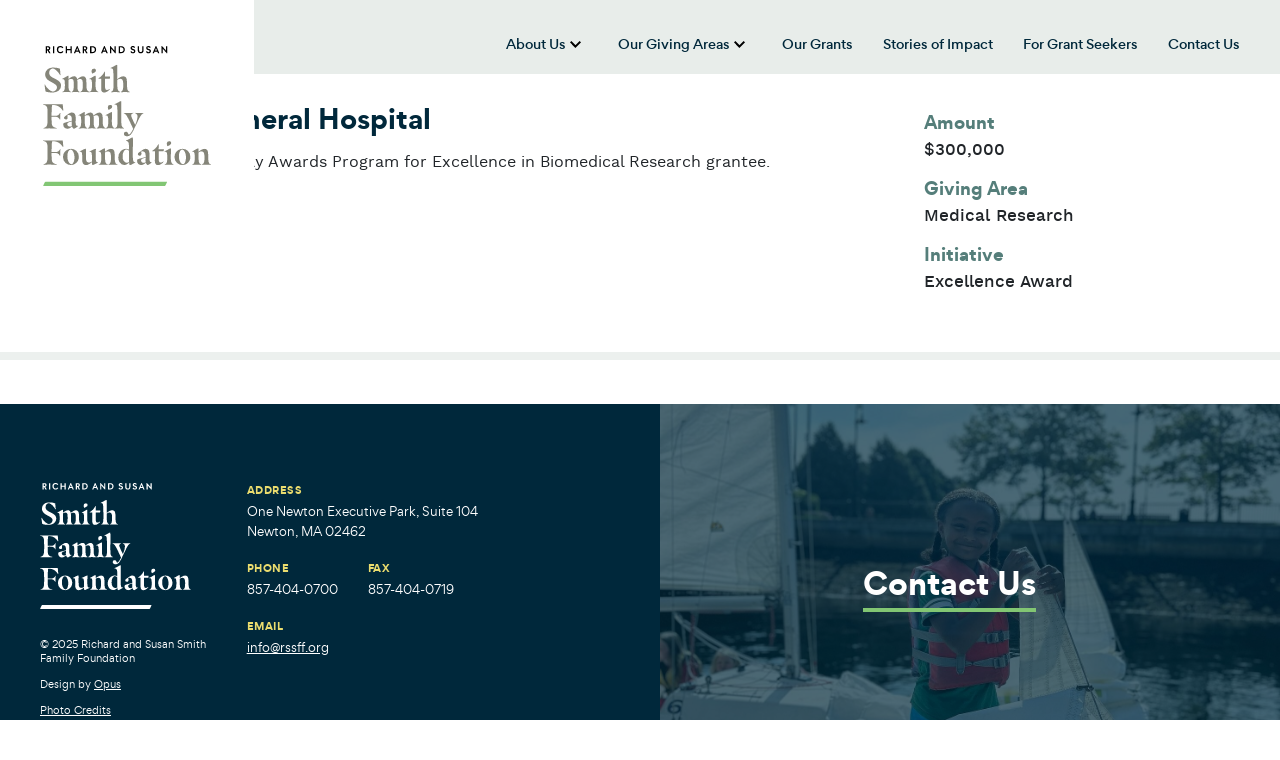

--- FILE ---
content_type: text/html; charset=UTF-8
request_url: https://rssff.org/grant/massachusetts-general-hospital-5/
body_size: 8688
content:

<!doctype html>
<!--[if lt IE 9]><html class="no-js no-svg ie lt-ie9 lt-ie8 lt-ie7" lang="en-US"> <![endif]-->
<!--[if IE 9]><html class="no-js no-svg ie ie9 lt-ie9 lt-ie8" lang="en-US"> <![endif]-->
<!--[if gt IE 9]><!--><html class="no-js no-svg" lang="en-US"> <!--<![endif]-->
<head>
	<meta charset="UTF-8" />
	<meta name="description" content="">
	<link rel="stylesheet" href="https://rssff.org/wp-content/themes/smith-family-foundation/style.css" type="text/css" media="screen" />
	<meta http-equiv="Content-Type" content="text/html; charset=UTF-8" />
	<meta http-equiv="X-UA-Compatible" content="IE=edge">
	<meta name="viewport" content="width=device-width, initial-scale=1">
	<link rel="author" href="https://rssff.org/wp-content/themes/smith-family-foundation/humans.txt" />
	<link rel="pingback" href="https://rssff.org/xmlrpc.php" />
	<link rel="profile" href="http://gmpg.org/xfn/11">

	<meta name='robots' content='index, follow, max-image-preview:large, max-snippet:-1, max-video-preview:-1' />
	<style>img:is([sizes="auto" i], [sizes^="auto," i]) { contain-intrinsic-size: 3000px 1500px }</style>
	
	<!-- This site is optimized with the Yoast SEO plugin v26.3 - https://yoast.com/wordpress/plugins/seo/ -->
	<title>Massachusetts General Hospital - Smith Family Foundation</title>
	<link rel="canonical" href="https://rssff.org/grant/massachusetts-general-hospital-5/" />
	<meta property="og:locale" content="en_US" />
	<meta property="og:type" content="article" />
	<meta property="og:title" content="Massachusetts General Hospital - Smith Family Foundation" />
	<meta property="og:url" content="https://rssff.org/grant/massachusetts-general-hospital-5/" />
	<meta property="og:site_name" content="Smith Family Foundation" />
	<meta name="twitter:card" content="summary_large_image" />
	<script type="application/ld+json" class="yoast-schema-graph">{"@context":"https://schema.org","@graph":[{"@type":"WebPage","@id":"https://rssff.org/grant/massachusetts-general-hospital-5/","url":"https://rssff.org/grant/massachusetts-general-hospital-5/","name":"Massachusetts General Hospital - Smith Family Foundation","isPartOf":{"@id":"https://rssff.org/#website"},"datePublished":"2020-06-04T13:24:05+00:00","breadcrumb":{"@id":"https://rssff.org/grant/massachusetts-general-hospital-5/#breadcrumb"},"inLanguage":"en-US","potentialAction":[{"@type":"ReadAction","target":["https://rssff.org/grant/massachusetts-general-hospital-5/"]}]},{"@type":"BreadcrumbList","@id":"https://rssff.org/grant/massachusetts-general-hospital-5/#breadcrumb","itemListElement":[{"@type":"ListItem","position":1,"name":"Home","item":"https://rssff.org/"},{"@type":"ListItem","position":2,"name":"Massachusetts General Hospital"}]},{"@type":"WebSite","@id":"https://rssff.org/#website","url":"https://rssff.org/","name":"Smith Family Foundation","description":"","potentialAction":[{"@type":"SearchAction","target":{"@type":"EntryPoint","urlTemplate":"https://rssff.org/?s={search_term_string}"},"query-input":{"@type":"PropertyValueSpecification","valueRequired":true,"valueName":"search_term_string"}}],"inLanguage":"en-US"}]}</script>
	<!-- / Yoast SEO plugin. -->


<link rel='dns-prefetch' href='//ajax.googleapis.com' />
<link rel='dns-prefetch' href='//cdnjs.cloudflare.com' />
<link rel='dns-prefetch' href='//rssff.org' />
<link rel="alternate" type="application/rss+xml" title="Smith Family Foundation &raquo; Feed" href="https://rssff.org/feed/" />
<link rel="alternate" type="application/rss+xml" title="Smith Family Foundation &raquo; Comments Feed" href="https://rssff.org/comments/feed/" />
<script type="text/javascript">
/* <![CDATA[ */
window._wpemojiSettings = {"baseUrl":"https:\/\/s.w.org\/images\/core\/emoji\/16.0.1\/72x72\/","ext":".png","svgUrl":"https:\/\/s.w.org\/images\/core\/emoji\/16.0.1\/svg\/","svgExt":".svg","source":{"concatemoji":"https:\/\/rssff.org\/wp-includes\/js\/wp-emoji-release.min.js?ver=6.8.3"}};
/*! This file is auto-generated */
!function(s,n){var o,i,e;function c(e){try{var t={supportTests:e,timestamp:(new Date).valueOf()};sessionStorage.setItem(o,JSON.stringify(t))}catch(e){}}function p(e,t,n){e.clearRect(0,0,e.canvas.width,e.canvas.height),e.fillText(t,0,0);var t=new Uint32Array(e.getImageData(0,0,e.canvas.width,e.canvas.height).data),a=(e.clearRect(0,0,e.canvas.width,e.canvas.height),e.fillText(n,0,0),new Uint32Array(e.getImageData(0,0,e.canvas.width,e.canvas.height).data));return t.every(function(e,t){return e===a[t]})}function u(e,t){e.clearRect(0,0,e.canvas.width,e.canvas.height),e.fillText(t,0,0);for(var n=e.getImageData(16,16,1,1),a=0;a<n.data.length;a++)if(0!==n.data[a])return!1;return!0}function f(e,t,n,a){switch(t){case"flag":return n(e,"\ud83c\udff3\ufe0f\u200d\u26a7\ufe0f","\ud83c\udff3\ufe0f\u200b\u26a7\ufe0f")?!1:!n(e,"\ud83c\udde8\ud83c\uddf6","\ud83c\udde8\u200b\ud83c\uddf6")&&!n(e,"\ud83c\udff4\udb40\udc67\udb40\udc62\udb40\udc65\udb40\udc6e\udb40\udc67\udb40\udc7f","\ud83c\udff4\u200b\udb40\udc67\u200b\udb40\udc62\u200b\udb40\udc65\u200b\udb40\udc6e\u200b\udb40\udc67\u200b\udb40\udc7f");case"emoji":return!a(e,"\ud83e\udedf")}return!1}function g(e,t,n,a){var r="undefined"!=typeof WorkerGlobalScope&&self instanceof WorkerGlobalScope?new OffscreenCanvas(300,150):s.createElement("canvas"),o=r.getContext("2d",{willReadFrequently:!0}),i=(o.textBaseline="top",o.font="600 32px Arial",{});return e.forEach(function(e){i[e]=t(o,e,n,a)}),i}function t(e){var t=s.createElement("script");t.src=e,t.defer=!0,s.head.appendChild(t)}"undefined"!=typeof Promise&&(o="wpEmojiSettingsSupports",i=["flag","emoji"],n.supports={everything:!0,everythingExceptFlag:!0},e=new Promise(function(e){s.addEventListener("DOMContentLoaded",e,{once:!0})}),new Promise(function(t){var n=function(){try{var e=JSON.parse(sessionStorage.getItem(o));if("object"==typeof e&&"number"==typeof e.timestamp&&(new Date).valueOf()<e.timestamp+604800&&"object"==typeof e.supportTests)return e.supportTests}catch(e){}return null}();if(!n){if("undefined"!=typeof Worker&&"undefined"!=typeof OffscreenCanvas&&"undefined"!=typeof URL&&URL.createObjectURL&&"undefined"!=typeof Blob)try{var e="postMessage("+g.toString()+"("+[JSON.stringify(i),f.toString(),p.toString(),u.toString()].join(",")+"));",a=new Blob([e],{type:"text/javascript"}),r=new Worker(URL.createObjectURL(a),{name:"wpTestEmojiSupports"});return void(r.onmessage=function(e){c(n=e.data),r.terminate(),t(n)})}catch(e){}c(n=g(i,f,p,u))}t(n)}).then(function(e){for(var t in e)n.supports[t]=e[t],n.supports.everything=n.supports.everything&&n.supports[t],"flag"!==t&&(n.supports.everythingExceptFlag=n.supports.everythingExceptFlag&&n.supports[t]);n.supports.everythingExceptFlag=n.supports.everythingExceptFlag&&!n.supports.flag,n.DOMReady=!1,n.readyCallback=function(){n.DOMReady=!0}}).then(function(){return e}).then(function(){var e;n.supports.everything||(n.readyCallback(),(e=n.source||{}).concatemoji?t(e.concatemoji):e.wpemoji&&e.twemoji&&(t(e.twemoji),t(e.wpemoji)))}))}((window,document),window._wpemojiSettings);
/* ]]> */
</script>
<link rel='stylesheet' id='formidable-css' href='https://rssff.org/wp-content/plugins/formidable/css/formidableforms.css?ver=11131726' type='text/css' media='all' />
<style id='wp-emoji-styles-inline-css' type='text/css'>

	img.wp-smiley, img.emoji {
		display: inline !important;
		border: none !important;
		box-shadow: none !important;
		height: 1em !important;
		width: 1em !important;
		margin: 0 0.07em !important;
		vertical-align: -0.1em !important;
		background: none !important;
		padding: 0 !important;
	}
</style>
<link rel='stylesheet' id='wp-block-library-css' href='https://rssff.org/wp-includes/css/dist/block-library/style.min.css?ver=6.8.3' type='text/css' media='all' />
<link rel='stylesheet' id='pantheon-google-map-block-css-css' href='https://rssff.org/wp-content/plugins/embed-gutenberg-block-google-maps/assets/css/style.836e5da587e9ec9692c0.css?ver=1768960698' type='text/css' media='all' />
<style id='global-styles-inline-css' type='text/css'>
:root{--wp--preset--aspect-ratio--square: 1;--wp--preset--aspect-ratio--4-3: 4/3;--wp--preset--aspect-ratio--3-4: 3/4;--wp--preset--aspect-ratio--3-2: 3/2;--wp--preset--aspect-ratio--2-3: 2/3;--wp--preset--aspect-ratio--16-9: 16/9;--wp--preset--aspect-ratio--9-16: 9/16;--wp--preset--color--black: #000000;--wp--preset--color--cyan-bluish-gray: #abb8c3;--wp--preset--color--white: #ffffff;--wp--preset--color--pale-pink: #f78da7;--wp--preset--color--vivid-red: #cf2e2e;--wp--preset--color--luminous-vivid-orange: #ff6900;--wp--preset--color--luminous-vivid-amber: #fcb900;--wp--preset--color--light-green-cyan: #7bdcb5;--wp--preset--color--vivid-green-cyan: #00d084;--wp--preset--color--pale-cyan-blue: #8ed1fc;--wp--preset--color--vivid-cyan-blue: #0693e3;--wp--preset--color--vivid-purple: #9b51e0;--wp--preset--gradient--vivid-cyan-blue-to-vivid-purple: linear-gradient(135deg,rgba(6,147,227,1) 0%,rgb(155,81,224) 100%);--wp--preset--gradient--light-green-cyan-to-vivid-green-cyan: linear-gradient(135deg,rgb(122,220,180) 0%,rgb(0,208,130) 100%);--wp--preset--gradient--luminous-vivid-amber-to-luminous-vivid-orange: linear-gradient(135deg,rgba(252,185,0,1) 0%,rgba(255,105,0,1) 100%);--wp--preset--gradient--luminous-vivid-orange-to-vivid-red: linear-gradient(135deg,rgba(255,105,0,1) 0%,rgb(207,46,46) 100%);--wp--preset--gradient--very-light-gray-to-cyan-bluish-gray: linear-gradient(135deg,rgb(238,238,238) 0%,rgb(169,184,195) 100%);--wp--preset--gradient--cool-to-warm-spectrum: linear-gradient(135deg,rgb(74,234,220) 0%,rgb(151,120,209) 20%,rgb(207,42,186) 40%,rgb(238,44,130) 60%,rgb(251,105,98) 80%,rgb(254,248,76) 100%);--wp--preset--gradient--blush-light-purple: linear-gradient(135deg,rgb(255,206,236) 0%,rgb(152,150,240) 100%);--wp--preset--gradient--blush-bordeaux: linear-gradient(135deg,rgb(254,205,165) 0%,rgb(254,45,45) 50%,rgb(107,0,62) 100%);--wp--preset--gradient--luminous-dusk: linear-gradient(135deg,rgb(255,203,112) 0%,rgb(199,81,192) 50%,rgb(65,88,208) 100%);--wp--preset--gradient--pale-ocean: linear-gradient(135deg,rgb(255,245,203) 0%,rgb(182,227,212) 50%,rgb(51,167,181) 100%);--wp--preset--gradient--electric-grass: linear-gradient(135deg,rgb(202,248,128) 0%,rgb(113,206,126) 100%);--wp--preset--gradient--midnight: linear-gradient(135deg,rgb(2,3,129) 0%,rgb(40,116,252) 100%);--wp--preset--font-size--small: 13px;--wp--preset--font-size--medium: 20px;--wp--preset--font-size--large: 36px;--wp--preset--font-size--x-large: 42px;--wp--preset--spacing--20: 0.44rem;--wp--preset--spacing--30: 0.67rem;--wp--preset--spacing--40: 1rem;--wp--preset--spacing--50: 1.5rem;--wp--preset--spacing--60: 2.25rem;--wp--preset--spacing--70: 3.38rem;--wp--preset--spacing--80: 5.06rem;--wp--preset--shadow--natural: 6px 6px 9px rgba(0, 0, 0, 0.2);--wp--preset--shadow--deep: 12px 12px 50px rgba(0, 0, 0, 0.4);--wp--preset--shadow--sharp: 6px 6px 0px rgba(0, 0, 0, 0.2);--wp--preset--shadow--outlined: 6px 6px 0px -3px rgba(255, 255, 255, 1), 6px 6px rgba(0, 0, 0, 1);--wp--preset--shadow--crisp: 6px 6px 0px rgba(0, 0, 0, 1);}:root { --wp--style--global--content-size: 786px;--wp--style--global--wide-size: 786px; }:where(body) { margin: 0; }.wp-site-blocks > .alignleft { float: left; margin-right: 2em; }.wp-site-blocks > .alignright { float: right; margin-left: 2em; }.wp-site-blocks > .aligncenter { justify-content: center; margin-left: auto; margin-right: auto; }:where(.is-layout-flex){gap: 0.5em;}:where(.is-layout-grid){gap: 0.5em;}.is-layout-flow > .alignleft{float: left;margin-inline-start: 0;margin-inline-end: 2em;}.is-layout-flow > .alignright{float: right;margin-inline-start: 2em;margin-inline-end: 0;}.is-layout-flow > .aligncenter{margin-left: auto !important;margin-right: auto !important;}.is-layout-constrained > .alignleft{float: left;margin-inline-start: 0;margin-inline-end: 2em;}.is-layout-constrained > .alignright{float: right;margin-inline-start: 2em;margin-inline-end: 0;}.is-layout-constrained > .aligncenter{margin-left: auto !important;margin-right: auto !important;}.is-layout-constrained > :where(:not(.alignleft):not(.alignright):not(.alignfull)){max-width: var(--wp--style--global--content-size);margin-left: auto !important;margin-right: auto !important;}.is-layout-constrained > .alignwide{max-width: var(--wp--style--global--wide-size);}body .is-layout-flex{display: flex;}.is-layout-flex{flex-wrap: wrap;align-items: center;}.is-layout-flex > :is(*, div){margin: 0;}body .is-layout-grid{display: grid;}.is-layout-grid > :is(*, div){margin: 0;}body{padding-top: 0px;padding-right: 0px;padding-bottom: 0px;padding-left: 0px;}:root :where(.wp-element-button, .wp-block-button__link){background-color: #32373c;border-width: 0;color: #fff;font-family: inherit;font-size: inherit;line-height: inherit;padding: calc(0.667em + 2px) calc(1.333em + 2px);text-decoration: none;}.has-black-color{color: var(--wp--preset--color--black) !important;}.has-cyan-bluish-gray-color{color: var(--wp--preset--color--cyan-bluish-gray) !important;}.has-white-color{color: var(--wp--preset--color--white) !important;}.has-pale-pink-color{color: var(--wp--preset--color--pale-pink) !important;}.has-vivid-red-color{color: var(--wp--preset--color--vivid-red) !important;}.has-luminous-vivid-orange-color{color: var(--wp--preset--color--luminous-vivid-orange) !important;}.has-luminous-vivid-amber-color{color: var(--wp--preset--color--luminous-vivid-amber) !important;}.has-light-green-cyan-color{color: var(--wp--preset--color--light-green-cyan) !important;}.has-vivid-green-cyan-color{color: var(--wp--preset--color--vivid-green-cyan) !important;}.has-pale-cyan-blue-color{color: var(--wp--preset--color--pale-cyan-blue) !important;}.has-vivid-cyan-blue-color{color: var(--wp--preset--color--vivid-cyan-blue) !important;}.has-vivid-purple-color{color: var(--wp--preset--color--vivid-purple) !important;}.has-black-background-color{background-color: var(--wp--preset--color--black) !important;}.has-cyan-bluish-gray-background-color{background-color: var(--wp--preset--color--cyan-bluish-gray) !important;}.has-white-background-color{background-color: var(--wp--preset--color--white) !important;}.has-pale-pink-background-color{background-color: var(--wp--preset--color--pale-pink) !important;}.has-vivid-red-background-color{background-color: var(--wp--preset--color--vivid-red) !important;}.has-luminous-vivid-orange-background-color{background-color: var(--wp--preset--color--luminous-vivid-orange) !important;}.has-luminous-vivid-amber-background-color{background-color: var(--wp--preset--color--luminous-vivid-amber) !important;}.has-light-green-cyan-background-color{background-color: var(--wp--preset--color--light-green-cyan) !important;}.has-vivid-green-cyan-background-color{background-color: var(--wp--preset--color--vivid-green-cyan) !important;}.has-pale-cyan-blue-background-color{background-color: var(--wp--preset--color--pale-cyan-blue) !important;}.has-vivid-cyan-blue-background-color{background-color: var(--wp--preset--color--vivid-cyan-blue) !important;}.has-vivid-purple-background-color{background-color: var(--wp--preset--color--vivid-purple) !important;}.has-black-border-color{border-color: var(--wp--preset--color--black) !important;}.has-cyan-bluish-gray-border-color{border-color: var(--wp--preset--color--cyan-bluish-gray) !important;}.has-white-border-color{border-color: var(--wp--preset--color--white) !important;}.has-pale-pink-border-color{border-color: var(--wp--preset--color--pale-pink) !important;}.has-vivid-red-border-color{border-color: var(--wp--preset--color--vivid-red) !important;}.has-luminous-vivid-orange-border-color{border-color: var(--wp--preset--color--luminous-vivid-orange) !important;}.has-luminous-vivid-amber-border-color{border-color: var(--wp--preset--color--luminous-vivid-amber) !important;}.has-light-green-cyan-border-color{border-color: var(--wp--preset--color--light-green-cyan) !important;}.has-vivid-green-cyan-border-color{border-color: var(--wp--preset--color--vivid-green-cyan) !important;}.has-pale-cyan-blue-border-color{border-color: var(--wp--preset--color--pale-cyan-blue) !important;}.has-vivid-cyan-blue-border-color{border-color: var(--wp--preset--color--vivid-cyan-blue) !important;}.has-vivid-purple-border-color{border-color: var(--wp--preset--color--vivid-purple) !important;}.has-vivid-cyan-blue-to-vivid-purple-gradient-background{background: var(--wp--preset--gradient--vivid-cyan-blue-to-vivid-purple) !important;}.has-light-green-cyan-to-vivid-green-cyan-gradient-background{background: var(--wp--preset--gradient--light-green-cyan-to-vivid-green-cyan) !important;}.has-luminous-vivid-amber-to-luminous-vivid-orange-gradient-background{background: var(--wp--preset--gradient--luminous-vivid-amber-to-luminous-vivid-orange) !important;}.has-luminous-vivid-orange-to-vivid-red-gradient-background{background: var(--wp--preset--gradient--luminous-vivid-orange-to-vivid-red) !important;}.has-very-light-gray-to-cyan-bluish-gray-gradient-background{background: var(--wp--preset--gradient--very-light-gray-to-cyan-bluish-gray) !important;}.has-cool-to-warm-spectrum-gradient-background{background: var(--wp--preset--gradient--cool-to-warm-spectrum) !important;}.has-blush-light-purple-gradient-background{background: var(--wp--preset--gradient--blush-light-purple) !important;}.has-blush-bordeaux-gradient-background{background: var(--wp--preset--gradient--blush-bordeaux) !important;}.has-luminous-dusk-gradient-background{background: var(--wp--preset--gradient--luminous-dusk) !important;}.has-pale-ocean-gradient-background{background: var(--wp--preset--gradient--pale-ocean) !important;}.has-electric-grass-gradient-background{background: var(--wp--preset--gradient--electric-grass) !important;}.has-midnight-gradient-background{background: var(--wp--preset--gradient--midnight) !important;}.has-small-font-size{font-size: var(--wp--preset--font-size--small) !important;}.has-medium-font-size{font-size: var(--wp--preset--font-size--medium) !important;}.has-large-font-size{font-size: var(--wp--preset--font-size--large) !important;}.has-x-large-font-size{font-size: var(--wp--preset--font-size--x-large) !important;}
:where(.wp-block-post-template.is-layout-flex){gap: 1.25em;}:where(.wp-block-post-template.is-layout-grid){gap: 1.25em;}
:where(.wp-block-columns.is-layout-flex){gap: 2em;}:where(.wp-block-columns.is-layout-grid){gap: 2em;}
:root :where(.wp-block-pullquote){font-size: 1.5em;line-height: 1.6;}
</style>
<script type="text/javascript" src="https://ajax.googleapis.com/ajax/libs/jquery/3.4.1/jquery.min.js?ver=6.8.3" id="jquery-js"></script>
<script type="text/javascript" src="https://cdnjs.cloudflare.com/ajax/libs/popper.js/1.14.7/umd/popper.min.js?ver=6.8.3" id="opus-wp-theme-popper-js"></script>
<script type="text/javascript" src="https://rssff.org/wp-content/themes/smith-family-foundation/assets/js/bootstrap.min.js?ver=6.8.3" id="opus-wp-theme-bootstrap-js"></script>
<script type="text/javascript" src="https://rssff.org/wp-content/themes/smith-family-foundation/assets/js/custom.js?ver=6.8.3" id="customjs-js"></script>
<script type="text/javascript" src="https://rssff.org/wp-content/themes/smith-family-foundation/assets/js/vendor.min.js?ver=6.8.3" id="vendorjs-js"></script>
<link rel="https://api.w.org/" href="https://rssff.org/wp-json/" /><link rel="alternate" title="JSON" type="application/json" href="https://rssff.org/wp-json/wp/v2/grant/4256" /><meta name="generator" content="WordPress 6.8.3" />
<link rel='shortlink' href='https://rssff.org/?p=4256' />
<link rel="alternate" title="oEmbed (JSON)" type="application/json+oembed" href="https://rssff.org/wp-json/oembed/1.0/embed?url=https%3A%2F%2Frssff.org%2Fgrant%2Fmassachusetts-general-hospital-5%2F" />
<link rel="alternate" title="oEmbed (XML)" type="text/xml+oembed" href="https://rssff.org/wp-json/oembed/1.0/embed?url=https%3A%2F%2Frssff.org%2Fgrant%2Fmassachusetts-general-hospital-5%2F&#038;format=xml" />
<script>document.documentElement.className += " js";</script>
<link rel="icon" href="https://rssff.org/wp-content/uploads/2020/04/cropped-favicon-32x32.png" sizes="32x32" />
<link rel="icon" href="https://rssff.org/wp-content/uploads/2020/04/cropped-favicon-192x192.png" sizes="192x192" />
<link rel="apple-touch-icon" href="https://rssff.org/wp-content/uploads/2020/04/cropped-favicon-180x180.png" />
<meta name="msapplication-TileImage" content="https://rssff.org/wp-content/uploads/2020/04/cropped-favicon-270x270.png" />


	<!-- Google tag (gtag.js) -->
	<script async src="https://www.googletagmanager.com/gtag/js?id=G-T6BR5DSJN4"></script>
	<script>
		window.dataLayer = window.dataLayer || [];
		function gtag(){dataLayer.push(arguments);}
		gtag('js', new Date());

		gtag('config', 'G-T6BR5DSJN4');
	</script>
			</head>

	<body class="wp-singular grant-template-default single single-grant postid-4256 wp-embed-responsive wp-theme-smith-family-foundation" data-template="base.twig">
		<a class="skip-link skip-link sr-only sr-only-focusable" href="#content">Skip to content</a>
		<header class="header" >
							<div class="header__wrapper">

					<!-- logo -->
					<div class="container d-none d-lg-block">
						<div class="row">
							<div class="col">
								<a id="header__logo" href="https://rssff.org" rel="home"><span class="sr-only">Smith Family Foundation</span></a>
							</div>
						</div>
					</div>

					<!-- main-nav -->
					<div class="main-nav--wrapper fixed-top d-none d-lg-block">
						<div class="container">
							<div class="row">
								<div class="col">
									<a class="header__logo header__logo--secondary" href="https://rssff.org" rel="home"><span class="sr-only">Smith Family Foundation</span></a>
									<nav id="main-nav" class="main-nav" role="navigation">
										

    	<ul class="nav justify-content-end">
					
				<li class="has-submenu">
					<a href="/about-us"><h2>About Us</h2></a>
					<button aria-haspopup="true" aria-expanded="false"><span><span class="sr-only">show submenu for “About Us”</span></span></button>
					    	<ul class="sub-nav">
									<li><a href="https://rssff.org/about-us/trustees-and-staff/">Trustees and Staff</a></li>
												<li><a href="https://rssff.org/news/">News</a></li>
						</ul>

				</li>

								
				<li class="has-submenu">
					<a href="https://rssff.org/our-giving-areas/"><h2>Our Giving Areas</h2></a>
					<button aria-haspopup="true" aria-expanded="false"><span><span class="sr-only">show submenu for “Our Giving Areas”</span></span></button>
					    	<ul class="sub-nav">
									<li><a href="https://rssff.org/our-giving-areas/health/">Health</a></li>
												<li><a href="https://rssff.org/our-giving-areas/medical-research/">Medical Research</a></li>
												<li><a href="https://rssff.org/our-giving-areas/education/">Education</a></li>
												<li><a href="https://rssff.org/our-giving-areas/community-giving/">Community Giving</a></li>
												<li><a href="https://rssff.org/our-giving-areas/jewish-giving/">Jewish Giving</a></li>
						</ul>

				</li>

												<li><a href="/grants">Our Grants</a></li>
												<li><a href="https://rssff.org/stories-of-impact/">Stories of Impact</a></li>
												<li><a href="/for-grant-seekers">For Grant Seekers</a></li>
												<li><a href="/contact">Contact Us</a></li>
						</ul>


									</nav>
								</div>
							</div>
						</div>
					</div>

					<!-- mobile-logo -->
					<div class="mobile-logo container d-block d-lg-none">
						<a id="mobile-logo" class="header__logo" href="https://rssff.org" rel="home"><span class="sr-only">Smith Family Foundation</span></a></a>
					</div>

					<!--  mobile-nav -->
					<div class="navbar nav-bar-right navbar--mobile navbar-expand-lg navbar-dark bg-primary d-lg-none">
						<div class="navbar-spacer"></div>
						<button class="navbar-toggler collapsed" id="navbar-toggler" data-toggle="collapse" data-target="#mobile-navigation" aria-controls="mobile-navigation" aria-label="Toggle navigation">
							<span class="navbar-toggler-line"></span>
							<span class="navbar-toggler-line"></span>
							<span class="navbar-toggler-line"></span>
						</button>
					</div>

					<div id="mobile-navigation" class="mobile-navigation d-lg-none">
						<div class="mobile-menu-wrapper">
							



    	<ul class="navbar-nav mobile-menu">
					
				<li class="has-submenu">
					<a href="/about-us">About Us</a>
					<a class="caret" aria-role="button" aria-haspopup="true" aria-expanded="false"><span><span class="sr-only">show submenu for “About Us”</span></span></a>
					    	<ul class="dropdown-menu" aria-labelledby="dropdown-1">
									<li><a href="https://rssff.org/about-us/trustees-and-staff/">Trustees and Staff</a></li>
												<li><a href="https://rssff.org/news/">News</a></li>
						</ul>

				</li>

								
				<li class="has-submenu">
					<a href="https://rssff.org/our-giving-areas/">Our Giving Areas</a>
					<a class="caret" aria-role="button" aria-haspopup="true" aria-expanded="false"><span><span class="sr-only">show submenu for “Our Giving Areas”</span></span></a>
					    	<ul class="dropdown-menu" aria-labelledby="dropdown-1">
									<li><a href="https://rssff.org/our-giving-areas/health/">Health</a></li>
												<li><a href="https://rssff.org/our-giving-areas/medical-research/">Medical Research</a></li>
												<li><a href="https://rssff.org/our-giving-areas/education/">Education</a></li>
												<li><a href="https://rssff.org/our-giving-areas/community-giving/">Community Giving</a></li>
												<li><a href="https://rssff.org/our-giving-areas/jewish-giving/">Jewish Giving</a></li>
						</ul>

				</li>

												<li><a href="/grants">Our Grants</a></li>
												<li><a href="https://rssff.org/stories-of-impact/">Stories of Impact</a></li>
												<li><a href="/for-grant-seekers">For Grant Seekers</a></li>
												<li><a href="/contact">Contact Us</a></li>
						</ul>

						</div>
					</div>

				</div>
					</header>

		<section id="content" role="main" class="content-wrapper">
			<div class="container">
				<div class="row">
					<div class="col">
											</div>
				</div>
			</div>
			<div class="wrapper ">
					<div class="grant">

	<div class="grant__body">

		<div class="grant__date">
			2017
		</div>

		<h2 class="grant__organization">
			Massachusetts General Hospital
		</h2>

		<div class="grant__description">
			Multi-year grant for Smith Family Awards Program for Excellence in Biomedical Research grantee.
		</div>

					<div class="grant__link d-none d-md-block">
				<a class="border-bottom-link" target="_blank" href="https://www.massgeneral.org/">Visit Their Website<span class="sr-only">: Massachusetts General Hospital</span></a>
			</div>
		
	</div>



	<div class="grant__details">

					<div class="grant__amount">
				<h3 class="grant__details-label">
					Amount
				</h3>
				<div class="grant__details-value">
					$300,000
				</div>
			</div>
		
				
																																													

							<div class="grant__giving-area">
					<h3 class="grant__details-label">
						Giving Area
					</h3>
																													<div class="grant__details-value">
								Medical Research
							</div>
															</div>
			
							<div class="grant__initiative">
					<h3 class="grant__details-label">
						Initiative
					</h3>
																		<div class="grant__details-value">
								Excellence Award
							</div>
																										</div>
			
		
					<div class="grant__link d-block d-md-none">
				<a class="border-bottom-link" target="_blank" href="https://www.massgeneral.org/">Visit Their Website<span class="sr-only">: Massachusetts General Hospital</span></a>
			</div>
		
	</div>

</div>

<hr class="grant__hr">
			</div>
					</section>

					<footer id="footer" class="footer">
	<div class="footer__background-image" data-imgbg
		data-imgbg-mobile="https://rssff.org/wp-content/uploads/2024/08/Sailing-After-School-aspect-ratio-620-360.jpeg"
		data-imgbg-mobile2x="https://rssff.org/wp-content/uploads/2024/08/Sailing-After-School-aspect-ratio-620-360.jpeg"
		data-imgbg-narrow="https://rssff.org/wp-content/uploads/2024/08/Sailing-After-School-aspect-ratio-620-360.jpeg"
		data-imgbg-narrow2x="https://rssff.org/wp-content/uploads/2024/08/Sailing-After-School-aspect-ratio-620-360.jpeg"
		data-imgbg-wide="https://rssff.org/wp-content/uploads/2024/08/Sailing-After-School-aspect-ratio-620-360.jpeg"
		data-imgbg-wide2x="https://rssff.org/wp-content/uploads/2024/08/Sailing-After-School-aspect-ratio-620-360.jpeg"
		data-imgbg-xwide="https://rssff.org/wp-content/uploads/2024/08/Sailing-After-School-aspect-ratio-620-360.jpeg"
		data-imgbg-xwide2x="https://rssff.org/wp-content/uploads/2024/08/Sailing-After-School-aspect-ratio-620-360.jpeg"
		data-imgbg-xxwide="https://rssff.org/wp-content/uploads/2024/08/Sailing-After-School-aspect-ratio-620-360.jpeg"
		data-imgbg-xxwide2x="https://rssff.org/wp-content/uploads/2024/08/Sailing-After-School-aspect-ratio-620-360.jpeg">
	</div>

	<div class="container">
		<div class="row">
			<div class="col-md-3 col-lg-2">
				<a href="/" class="footer__logo"></a>
				<div class="footer__logo-text d-none d-md-block">
					<p>© 2025 Richard and Susan Smith Family Foundation</p>
<p>Design by <a href="https://opusdesign.us/">Opus</a></p>
<p><a href="https://rssff.org/photo-credits/">Photo Credits</a></p>
<p><a href="https://rssff.org/privacy-policy/">Privacy Policy</a></p>

				</div>
			</div>
			<div class="col-md-5 col-lg-3 footer__contact-info">
				<div class="footer__address">
					<h4>Address</h4>
					One Newton Executive Park, Suite 104<br />
Newton, MA  02462
				</div>
				<div class="footer__phone">
					<h4>Phone</h4>
					857-404-0700
				</div>
				<div class="footer__fax">
					<h4>Fax</h4>
					857-404-0719
				</div>
				<div class="footer__email">
					<h4>Email</h4>
					<a href="mailto:info@rssff.org">info@rssff.org</a>
				</div>
			</div>
			<div class="col-md-4 offset-lg-1 col-lg-6 footer__contact">
				<a class="border-bottom-link" href="/contact" >Contact Us</a>

				<div class="footer__logo-text d-md-none">
					<p>© 2025 Richard and Susan Smith Family Foundation</p>
<p>Design by <a href="https://opusdesign.us/">Opus</a></p>
<p><a href="https://rssff.org/photo-credits/">Photo Credits</a></p>
<p><a href="https://rssff.org/privacy-policy/">Privacy Policy</a></p>

				</div>
			</div>
		</div>
	</div>
</footer>
			<script type="speculationrules">
{"prefetch":[{"source":"document","where":{"and":[{"href_matches":"\/*"},{"not":{"href_matches":["\/wp-*.php","\/wp-admin\/*","\/wp-content\/uploads\/*","\/wp-content\/*","\/wp-content\/plugins\/*","\/wp-content\/themes\/smith-family-foundation\/*","\/*\\?(.+)"]}},{"not":{"selector_matches":"a[rel~=\"nofollow\"]"}},{"not":{"selector_matches":".no-prefetch, .no-prefetch a"}}]},"eagerness":"conservative"}]}
</script>
    <script type="text/javascript">
        jQuery( function( $ ) {

            for (let i = 0; i < document.forms.length; ++i) {
                let form = document.forms[i];
				if ($(form).attr("method") != "get") { $(form).append('<input type="hidden" name="KUtPCRZrli-u" value="xEQAHkMqPaR[T]" />'); }
if ($(form).attr("method") != "get") { $(form).append('<input type="hidden" name="z-eKiFPjBqs" value="Z4IPdR.WzC" />'); }
if ($(form).attr("method") != "get") { $(form).append('<input type="hidden" name="utPkjA_oCbEGZaTM" value="M*ZljXSGmgDF7" />'); }
            }

            $(document).on('submit', 'form', function () {
				if ($(this).attr("method") != "get") { $(this).append('<input type="hidden" name="KUtPCRZrli-u" value="xEQAHkMqPaR[T]" />'); }
if ($(this).attr("method") != "get") { $(this).append('<input type="hidden" name="z-eKiFPjBqs" value="Z4IPdR.WzC" />'); }
if ($(this).attr("method") != "get") { $(this).append('<input type="hidden" name="utPkjA_oCbEGZaTM" value="M*ZljXSGmgDF7" />'); }
                return true;
            });

            jQuery.ajaxSetup({
                beforeSend: function (e, data) {

                    if (data.type !== 'POST') return;

                    if (typeof data.data === 'object' && data.data !== null) {
						data.data.append("KUtPCRZrli-u", "xEQAHkMqPaR[T]");
data.data.append("z-eKiFPjBqs", "Z4IPdR.WzC");
data.data.append("utPkjA_oCbEGZaTM", "M*ZljXSGmgDF7");
                    }
                    else {
                        data.data = data.data + '&KUtPCRZrli-u=xEQAHkMqPaR[T]&z-eKiFPjBqs=Z4IPdR.WzC&utPkjA_oCbEGZaTM=M*ZljXSGmgDF7';
                    }
                }
            });

        });
    </script>
	
			</body>

	<!-- <script type="text/javascript">
	  (function() {
	    var s = document.createElement("script");
	    s.type = "text/javascript";
	    s.async = true;
	    s.src = '//api.usersnap.com/load/083992ac-c055-486e-9ff8-60c564c76fad.js';
	    var x = document.getElementsByTagName('script')[0];
	    x.parentNode.insertBefore(s, x);
	  })();
	</script> -->
</html>


--- FILE ---
content_type: text/css
request_url: https://rssff.org/wp-content/themes/smith-family-foundation/style.css
body_size: 113919
content:
@charset "UTF-8";
/*!
Theme Name: Smith Family Foundation
Author:
Description: Custom theme for the Smith Family Foundation, based on the opus wp theme
*/
@font-face {
  font-family: "Gordita";
  src: url("assets/fonts/gordita/gordita-bold-webfont.woff2") format("woff2"), url("assets/fonts/gordita/gordita-bold-webfont.woff") format("woff");
  font-weight: bold;
}
@font-face {
  font-family: "Gordita";
  src: url("assets/fonts/gordita/gordita-medium-webfont.woff2") format("woff2"), url("assets/fonts/gordita/gordita-medium-webfont.woff") format("woff");
  font-weight: 500;
}
@font-face {
  font-family: "Gordita";
  src: url("assets/fonts/gordita/gordita-regular-webfont.woff2") format("woff2"), url("assets/fonts/gordita/gordita-regular-webfont.woff") format("woff");
  font-weight: normal;
}
@font-face {
  font-family: "Worksans";
  src: url("assets/fonts/worksans/worksans-bold-webfont.woff2") format("woff2"), url("assets/fonts/worksans/worksans-bold-webfont.woff") format("woff");
  font-weight: 700;
}
@font-face {
  font-family: "Worksans";
  src: url("assets/fonts/worksans/worksans-semibold-webfont.woff2") format("woff2"), url("assets/fonts/worksans/worksans-semibold-webfont.woff") format("woff");
  font-weight: 600;
}
@font-face {
  font-family: "Worksans";
  src: url("assets/fonts/worksans/worksans-medium-webfont.woff2") format("woff2"), url("assets/fonts/worksans/worksans-medium-webfont.woff") format("woff");
  font-weight: 500;
}
@font-face {
  font-family: "Worksans";
  src: url("assets/fonts/worksans/worksans-regular-webfont.woff2") format("woff2"), url("assets/fonts/worksans/worksans-regular-webfont.woff") format("woff");
  font-weight: normal;
}
/* Colors */
/* Bootstrap variables */
/*!
 * Bootstrap v4.6.2 (https://getbootstrap.com/)
 * Copyright 2011-2022 The Bootstrap Authors
 * Copyright 2011-2022 Twitter, Inc.
 * Licensed under MIT (https://github.com/twbs/bootstrap/blob/main/LICENSE)
 */
:root {
  --blue: #007bff;
  --indigo: #6610f2;
  --purple: #6f42c1;
  --pink: #e83e8c;
  --red: #dc3545;
  --orange: #fd7e14;
  --yellow: #ffc107;
  --green: #82c673;
  --teal: #20c997;
  --cyan: #17a2b8;
  --white: #fff;
  --gray: #6c757d;
  --gray-dark: #343a40;
  --primary: #82c673;
  --secondary: #663366;
  --success: #82c673;
  --info: #17a2b8;
  --warning: #ffc107;
  --danger: #dc3545;
  --light: #f8f9fa;
  --dark: #343a40;
  --breakpoint-xs: 0;
  --breakpoint-sm: 576px;
  --breakpoint-md: 768px;
  --breakpoint-lg: 1080px;
  --breakpoint-xl: 1200px;
  --font-family-sans-serif: "Worksans", Helvetica, Arial, sans-serif;
  --font-family-monospace: SFMono-Regular, Menlo, Monaco, Consolas, "Liberation Mono", "Courier New", monospace;
}

*,
*::before,
*::after {
  -webkit-box-sizing: border-box;
          box-sizing: border-box;
}

html {
  font-family: sans-serif;
  line-height: 1.15;
  -webkit-text-size-adjust: 100%;
  -webkit-tap-highlight-color: rgba(0, 0, 0, 0);
}

article, aside, figcaption, figure, footer, header, hgroup, main, nav, section {
  display: block;
}

body {
  margin: 0;
  font-family: "Worksans", Helvetica, Arial, sans-serif;
  font-size: 1.6rem;
  font-weight: 400;
  line-height: 1.5;
  color: #212529;
  text-align: left;
  background-color: #fff;
}

[tabindex="-1"]:focus:not(:focus-visible) {
  outline: 0 !important;
}

hr {
  -webkit-box-sizing: content-box;
          box-sizing: content-box;
  height: 0;
  overflow: visible;
}

h1, h2, h3, h4, h5, h6 {
  margin-top: 0;
  margin-bottom: 1.6rem;
}

p {
  margin-top: 0;
  margin-bottom: 1.6rem;
}

abbr[title],
abbr[data-original-title] {
  text-decoration: underline;
  -webkit-text-decoration: underline dotted;
          text-decoration: underline dotted;
  cursor: help;
  border-bottom: 0;
  -webkit-text-decoration-skip-ink: none;
          text-decoration-skip-ink: none;
}

address {
  margin-bottom: 1rem;
  font-style: normal;
  line-height: inherit;
}

ol,
ul,
dl {
  margin-top: 0;
  margin-bottom: 1rem;
}

ol ol,
ul ul,
ol ul,
ul ol {
  margin-bottom: 0;
}

dt {
  font-weight: 700;
}

dd {
  margin-bottom: 0.5rem;
  margin-left: 0;
}

blockquote {
  margin: 0 0 1rem;
}

b,
strong {
  font-weight: bolder;
}

small {
  font-size: 80%;
}

sub,
sup {
  position: relative;
  font-size: 75%;
  line-height: 0;
  vertical-align: baseline;
}

sub {
  bottom: -0.25em;
}

sup {
  top: -0.5em;
}

a {
  color: #82c673;
  text-decoration: none;
  background-color: transparent;
}
a:hover {
  color: #56a844;
  text-decoration: underline;
}

a:not([href]):not([class]) {
  color: inherit;
  text-decoration: none;
}
a:not([href]):not([class]):hover {
  color: inherit;
  text-decoration: none;
}

pre,
code,
kbd,
samp {
  font-family: SFMono-Regular, Menlo, Monaco, Consolas, "Liberation Mono", "Courier New", monospace;
  font-size: 1em;
}

pre {
  margin-top: 0;
  margin-bottom: 1rem;
  overflow: auto;
  -ms-overflow-style: scrollbar;
}

figure {
  margin: 0 0 1rem;
}

img {
  vertical-align: middle;
  border-style: none;
}

svg {
  overflow: hidden;
  vertical-align: middle;
}

table {
  border-collapse: collapse;
}

caption {
  padding-top: 1.2rem;
  padding-bottom: 1.2rem;
  color: #6c757d;
  text-align: left;
  caption-side: bottom;
}

th {
  text-align: inherit;
  text-align: -webkit-match-parent;
}

label {
  display: inline-block;
  margin-bottom: 0.8rem;
}

button {
  border-radius: 0;
}

button:focus:not(:focus-visible) {
  outline: 0;
}

input,
button,
select,
optgroup,
textarea {
  margin: 0;
  font-family: inherit;
  font-size: inherit;
  line-height: inherit;
}

button,
input {
  overflow: visible;
}

button,
select {
  text-transform: none;
}

[role=button] {
  cursor: pointer;
}

select {
  word-wrap: normal;
}

button,
[type=button],
[type=reset],
[type=submit] {
  -webkit-appearance: button;
}

button:not(:disabled),
[type=button]:not(:disabled),
[type=reset]:not(:disabled),
[type=submit]:not(:disabled) {
  cursor: pointer;
}

button::-moz-focus-inner,
[type=button]::-moz-focus-inner,
[type=reset]::-moz-focus-inner,
[type=submit]::-moz-focus-inner {
  padding: 0;
  border-style: none;
}

input[type=radio],
input[type=checkbox] {
  -webkit-box-sizing: border-box;
          box-sizing: border-box;
  padding: 0;
}

textarea {
  overflow: auto;
  resize: vertical;
}

fieldset {
  min-width: 0;
  padding: 0;
  margin: 0;
  border: 0;
}

legend {
  display: block;
  width: 100%;
  max-width: 100%;
  padding: 0;
  margin-bottom: 0.5rem;
  font-size: 1.5rem;
  line-height: inherit;
  color: inherit;
  white-space: normal;
}

progress {
  vertical-align: baseline;
}

[type=number]::-webkit-inner-spin-button,
[type=number]::-webkit-outer-spin-button {
  height: auto;
}

[type=search] {
  outline-offset: -2px;
  -webkit-appearance: none;
}

[type=search]::-webkit-search-decoration {
  -webkit-appearance: none;
}

::-webkit-file-upload-button {
  font: inherit;
  -webkit-appearance: button;
}

output {
  display: inline-block;
}

summary {
  display: list-item;
  cursor: pointer;
}

template {
  display: none;
}

[hidden] {
  display: none !important;
}

h1, h2, h3, h4, h5, h6,
.h1, .h2, .h3, .h4, .h5, .h6 {
  margin-bottom: 1.6rem;
  font-family: "Gordita", Helvetica, Arial, sans-serif;
  font-weight: bold;
  line-height: 1.2;
}

h1, .h1 {
  font-size: 4rem;
}

h2, .h2 {
  font-size: 3.2rem;
}

h3, .h3 {
  font-size: 2.8rem;
}

h4, .h4 {
  font-size: 2.4rem;
}

h5, .h5 {
  font-size: 2rem;
}

h6, .h6 {
  font-size: 1.6rem;
}

.lead {
  font-size: 2rem;
  font-weight: 300;
}

.display-1 {
  font-size: 9.6rem;
  font-weight: 300;
  line-height: 1.2;
}

.display-2 {
  font-size: 8.8rem;
  font-weight: 300;
  line-height: 1.2;
}

.display-3 {
  font-size: 7.2rem;
  font-weight: 300;
  line-height: 1.2;
}

.display-4 {
  font-size: 5.6rem;
  font-weight: 300;
  line-height: 1.2;
}

hr {
  margin-top: 3.2rem;
  margin-bottom: 3.2rem;
  border: 0;
  border-top: 1px solid rgba(0, 0, 0, 0.1);
}

small,
.small {
  font-size: 0.875em;
  font-weight: 400;
}

mark,
.mark {
  padding: 0.2em;
  background-color: #fcf8e3;
}

.list-unstyled {
  padding-left: 0;
  list-style: none;
}

.list-inline {
  padding-left: 0;
  list-style: none;
}

.list-inline-item {
  display: inline-block;
}
.list-inline-item:not(:last-child) {
  margin-right: 0.8rem;
}

.initialism {
  font-size: 90%;
  text-transform: uppercase;
}

.blockquote {
  margin-bottom: 3.2rem;
  font-size: 2rem;
}

.blockquote-footer {
  display: block;
  font-size: 0.875em;
  color: #6c757d;
}
.blockquote-footer::before {
  content: "— ";
}

.img-fluid {
  max-width: 100%;
  height: auto;
}

.img-thumbnail {
  padding: 0.4rem;
  background-color: #fff;
  border: 1px solid #dee2e6;
  border-radius: 0;
  max-width: 100%;
  height: auto;
}

.figure {
  display: inline-block;
}

.figure-img {
  margin-bottom: 1.6rem;
  line-height: 1;
}

.figure-caption {
  font-size: 90%;
  color: #6c757d;
}

code {
  font-size: 87.5%;
  color: #e83e8c;
  word-wrap: break-word;
}
a > code {
  color: inherit;
}

kbd {
  padding: 0.32rem 0.64rem;
  font-size: 87.5%;
  color: #fff;
  background-color: #212529;
  border-radius: 0;
}
kbd kbd {
  padding: 0;
  font-size: 100%;
  font-weight: 700;
}

pre {
  display: block;
  font-size: 87.5%;
  color: #212529;
}
pre code {
  font-size: inherit;
  color: inherit;
  word-break: normal;
}

.pre-scrollable {
  max-height: 340px;
  overflow-y: scroll;
}

.container,
.container-fluid,
.container-xl,
.container-lg,
.container-md,
.container-sm {
  width: 100%;
  padding-right: 2rem;
  padding-left: 2rem;
  margin-right: auto;
  margin-left: auto;
}

@media (min-width: 576px) {
  .container-sm, .container {
    max-width: 540px;
  }
}
@media (min-width: 768px) {
  .container-md, .container-sm, .container {
    max-width: 768px;
  }
}
@media (min-width: 1080px) {
  .container-lg, .container-md, .container-sm, .container {
    max-width: 1240px;
  }
}
@media (min-width: 1200px) {
  .container-xl, .container-lg, .container-md, .container-sm, .container {
    max-width: 1280px;
  }
}
.row {
  display: -webkit-box;
  display: -ms-flexbox;
  display: flex;
  -ms-flex-wrap: wrap;
      flex-wrap: wrap;
  margin-right: -2rem;
  margin-left: -2rem;
}

.no-gutters {
  margin-right: 0;
  margin-left: 0;
}
.no-gutters > .col,
.no-gutters > [class*=col-] {
  padding-right: 0;
  padding-left: 0;
}

.col-xl,
.col-xl-auto, .col-xl-12, .col-xl-11, .col-xl-10, .col-xl-9, .col-xl-8, .col-xl-7, .col-xl-6, .col-xl-5, .col-xl-4, .col-xl-3, .col-xl-2, .col-xl-1, .col-lg,
.col-lg-auto, .col-lg-12, .col-lg-11, .col-lg-10, body.page-id-387 .gutenberg-body .col-lg-8, .col-lg-9, .col-lg-8, .col-lg-7, .col-lg-6, .col-lg-5, .contact-map .row > .col:first-child, .col-lg-4, .col-lg-3, .col-lg-2, .col-lg-1, .col-md,
.col-md-auto, .col-md-12, .col-md-11, .col-md-10, .col-md-9, .col-md-8, .col-md-7, .col-md-6, .col-md-5, .col-md-4, .col-md-3, .col-md-2, .col-md-1, .col-sm,
.col-sm-auto, .col-sm-12, .col-sm-11, .col-sm-10, .col-sm-9, .col-sm-8, .col-sm-7, .col-sm-6, .col-sm-5, .col-sm-4, .col-sm-3, .col-sm-2, .col-sm-1, .col,
.col-auto, .col-12, .col-11, .col-10, .col-9, .col-8, .col-7, .col-6, .col-5, .col-4, .col-3, .col-2, .col-1 {
  position: relative;
  width: 100%;
  padding-right: 2rem;
  padding-left: 2rem;
}

.col {
  -ms-flex-preferred-size: 0;
      flex-basis: 0;
  -webkit-box-flex: 1;
      -ms-flex-positive: 1;
          flex-grow: 1;
  max-width: 100%;
}

.row-cols-1 > * {
  -webkit-box-flex: 0;
      -ms-flex: 0 0 100%;
          flex: 0 0 100%;
  max-width: 100%;
}

.row-cols-2 > * {
  -webkit-box-flex: 0;
      -ms-flex: 0 0 50%;
          flex: 0 0 50%;
  max-width: 50%;
}

.row-cols-3 > * {
  -webkit-box-flex: 0;
      -ms-flex: 0 0 33.3333333333%;
          flex: 0 0 33.3333333333%;
  max-width: 33.3333333333%;
}

.row-cols-4 > * {
  -webkit-box-flex: 0;
      -ms-flex: 0 0 25%;
          flex: 0 0 25%;
  max-width: 25%;
}

.row-cols-5 > * {
  -webkit-box-flex: 0;
      -ms-flex: 0 0 20%;
          flex: 0 0 20%;
  max-width: 20%;
}

.row-cols-6 > * {
  -webkit-box-flex: 0;
      -ms-flex: 0 0 16.6666666667%;
          flex: 0 0 16.6666666667%;
  max-width: 16.6666666667%;
}

.col-auto {
  -webkit-box-flex: 0;
      -ms-flex: 0 0 auto;
          flex: 0 0 auto;
  width: auto;
  max-width: 100%;
}

.col-1 {
  -webkit-box-flex: 0;
      -ms-flex: 0 0 8.33333333%;
          flex: 0 0 8.33333333%;
  max-width: 8.33333333%;
}

.col-2 {
  -webkit-box-flex: 0;
      -ms-flex: 0 0 16.66666667%;
          flex: 0 0 16.66666667%;
  max-width: 16.66666667%;
}

.col-3 {
  -webkit-box-flex: 0;
      -ms-flex: 0 0 25%;
          flex: 0 0 25%;
  max-width: 25%;
}

.col-4 {
  -webkit-box-flex: 0;
      -ms-flex: 0 0 33.33333333%;
          flex: 0 0 33.33333333%;
  max-width: 33.33333333%;
}

.col-5 {
  -webkit-box-flex: 0;
      -ms-flex: 0 0 41.66666667%;
          flex: 0 0 41.66666667%;
  max-width: 41.66666667%;
}

.col-6 {
  -webkit-box-flex: 0;
      -ms-flex: 0 0 50%;
          flex: 0 0 50%;
  max-width: 50%;
}

.col-7 {
  -webkit-box-flex: 0;
      -ms-flex: 0 0 58.33333333%;
          flex: 0 0 58.33333333%;
  max-width: 58.33333333%;
}

.col-8 {
  -webkit-box-flex: 0;
      -ms-flex: 0 0 66.66666667%;
          flex: 0 0 66.66666667%;
  max-width: 66.66666667%;
}

.col-9 {
  -webkit-box-flex: 0;
      -ms-flex: 0 0 75%;
          flex: 0 0 75%;
  max-width: 75%;
}

.col-10 {
  -webkit-box-flex: 0;
      -ms-flex: 0 0 83.33333333%;
          flex: 0 0 83.33333333%;
  max-width: 83.33333333%;
}

.col-11 {
  -webkit-box-flex: 0;
      -ms-flex: 0 0 91.66666667%;
          flex: 0 0 91.66666667%;
  max-width: 91.66666667%;
}

.col-12, .contact-map .row > .col:first-child {
  -webkit-box-flex: 0;
      -ms-flex: 0 0 100%;
          flex: 0 0 100%;
  max-width: 100%;
}

.order-first {
  -webkit-box-ordinal-group: 0;
      -ms-flex-order: -1;
          order: -1;
}

.order-last, .contact-map .row > .col:first-child {
  -webkit-box-ordinal-group: 14;
      -ms-flex-order: 13;
          order: 13;
}

.order-0 {
  -webkit-box-ordinal-group: 1;
      -ms-flex-order: 0;
          order: 0;
}

.order-1 {
  -webkit-box-ordinal-group: 2;
      -ms-flex-order: 1;
          order: 1;
}

.order-2 {
  -webkit-box-ordinal-group: 3;
      -ms-flex-order: 2;
          order: 2;
}

.order-3 {
  -webkit-box-ordinal-group: 4;
      -ms-flex-order: 3;
          order: 3;
}

.order-4 {
  -webkit-box-ordinal-group: 5;
      -ms-flex-order: 4;
          order: 4;
}

.order-5 {
  -webkit-box-ordinal-group: 6;
      -ms-flex-order: 5;
          order: 5;
}

.order-6 {
  -webkit-box-ordinal-group: 7;
      -ms-flex-order: 6;
          order: 6;
}

.order-7 {
  -webkit-box-ordinal-group: 8;
      -ms-flex-order: 7;
          order: 7;
}

.order-8 {
  -webkit-box-ordinal-group: 9;
      -ms-flex-order: 8;
          order: 8;
}

.order-9 {
  -webkit-box-ordinal-group: 10;
      -ms-flex-order: 9;
          order: 9;
}

.order-10 {
  -webkit-box-ordinal-group: 11;
      -ms-flex-order: 10;
          order: 10;
}

.order-11 {
  -webkit-box-ordinal-group: 12;
      -ms-flex-order: 11;
          order: 11;
}

.order-12 {
  -webkit-box-ordinal-group: 13;
      -ms-flex-order: 12;
          order: 12;
}

.offset-1 {
  margin-left: 8.33333333%;
}

.offset-2 {
  margin-left: 16.66666667%;
}

.offset-3 {
  margin-left: 25%;
}

.offset-4 {
  margin-left: 33.33333333%;
}

.offset-5 {
  margin-left: 41.66666667%;
}

.offset-6 {
  margin-left: 50%;
}

.offset-7 {
  margin-left: 58.33333333%;
}

.offset-8 {
  margin-left: 66.66666667%;
}

.offset-9 {
  margin-left: 75%;
}

.offset-10 {
  margin-left: 83.33333333%;
}

.offset-11 {
  margin-left: 91.66666667%;
}

@media (min-width: 576px) {
  .col-sm {
    -ms-flex-preferred-size: 0;
        flex-basis: 0;
    -webkit-box-flex: 1;
        -ms-flex-positive: 1;
            flex-grow: 1;
    max-width: 100%;
  }

  .row-cols-sm-1 > * {
    -webkit-box-flex: 0;
        -ms-flex: 0 0 100%;
            flex: 0 0 100%;
    max-width: 100%;
  }

  .row-cols-sm-2 > * {
    -webkit-box-flex: 0;
        -ms-flex: 0 0 50%;
            flex: 0 0 50%;
    max-width: 50%;
  }

  .row-cols-sm-3 > * {
    -webkit-box-flex: 0;
        -ms-flex: 0 0 33.3333333333%;
            flex: 0 0 33.3333333333%;
    max-width: 33.3333333333%;
  }

  .row-cols-sm-4 > * {
    -webkit-box-flex: 0;
        -ms-flex: 0 0 25%;
            flex: 0 0 25%;
    max-width: 25%;
  }

  .row-cols-sm-5 > * {
    -webkit-box-flex: 0;
        -ms-flex: 0 0 20%;
            flex: 0 0 20%;
    max-width: 20%;
  }

  .row-cols-sm-6 > * {
    -webkit-box-flex: 0;
        -ms-flex: 0 0 16.6666666667%;
            flex: 0 0 16.6666666667%;
    max-width: 16.6666666667%;
  }

  .col-sm-auto {
    -webkit-box-flex: 0;
        -ms-flex: 0 0 auto;
            flex: 0 0 auto;
    width: auto;
    max-width: 100%;
  }

  .col-sm-1 {
    -webkit-box-flex: 0;
        -ms-flex: 0 0 8.33333333%;
            flex: 0 0 8.33333333%;
    max-width: 8.33333333%;
  }

  .col-sm-2 {
    -webkit-box-flex: 0;
        -ms-flex: 0 0 16.66666667%;
            flex: 0 0 16.66666667%;
    max-width: 16.66666667%;
  }

  .col-sm-3 {
    -webkit-box-flex: 0;
        -ms-flex: 0 0 25%;
            flex: 0 0 25%;
    max-width: 25%;
  }

  .col-sm-4 {
    -webkit-box-flex: 0;
        -ms-flex: 0 0 33.33333333%;
            flex: 0 0 33.33333333%;
    max-width: 33.33333333%;
  }

  .col-sm-5 {
    -webkit-box-flex: 0;
        -ms-flex: 0 0 41.66666667%;
            flex: 0 0 41.66666667%;
    max-width: 41.66666667%;
  }

  .col-sm-6 {
    -webkit-box-flex: 0;
        -ms-flex: 0 0 50%;
            flex: 0 0 50%;
    max-width: 50%;
  }

  .col-sm-7 {
    -webkit-box-flex: 0;
        -ms-flex: 0 0 58.33333333%;
            flex: 0 0 58.33333333%;
    max-width: 58.33333333%;
  }

  .col-sm-8 {
    -webkit-box-flex: 0;
        -ms-flex: 0 0 66.66666667%;
            flex: 0 0 66.66666667%;
    max-width: 66.66666667%;
  }

  .col-sm-9 {
    -webkit-box-flex: 0;
        -ms-flex: 0 0 75%;
            flex: 0 0 75%;
    max-width: 75%;
  }

  .col-sm-10 {
    -webkit-box-flex: 0;
        -ms-flex: 0 0 83.33333333%;
            flex: 0 0 83.33333333%;
    max-width: 83.33333333%;
  }

  .col-sm-11 {
    -webkit-box-flex: 0;
        -ms-flex: 0 0 91.66666667%;
            flex: 0 0 91.66666667%;
    max-width: 91.66666667%;
  }

  .col-sm-12 {
    -webkit-box-flex: 0;
        -ms-flex: 0 0 100%;
            flex: 0 0 100%;
    max-width: 100%;
  }

  .order-sm-first {
    -webkit-box-ordinal-group: 0;
        -ms-flex-order: -1;
            order: -1;
  }

  .order-sm-last {
    -webkit-box-ordinal-group: 14;
        -ms-flex-order: 13;
            order: 13;
  }

  .order-sm-0 {
    -webkit-box-ordinal-group: 1;
        -ms-flex-order: 0;
            order: 0;
  }

  .order-sm-1 {
    -webkit-box-ordinal-group: 2;
        -ms-flex-order: 1;
            order: 1;
  }

  .order-sm-2 {
    -webkit-box-ordinal-group: 3;
        -ms-flex-order: 2;
            order: 2;
  }

  .order-sm-3 {
    -webkit-box-ordinal-group: 4;
        -ms-flex-order: 3;
            order: 3;
  }

  .order-sm-4 {
    -webkit-box-ordinal-group: 5;
        -ms-flex-order: 4;
            order: 4;
  }

  .order-sm-5 {
    -webkit-box-ordinal-group: 6;
        -ms-flex-order: 5;
            order: 5;
  }

  .order-sm-6 {
    -webkit-box-ordinal-group: 7;
        -ms-flex-order: 6;
            order: 6;
  }

  .order-sm-7 {
    -webkit-box-ordinal-group: 8;
        -ms-flex-order: 7;
            order: 7;
  }

  .order-sm-8 {
    -webkit-box-ordinal-group: 9;
        -ms-flex-order: 8;
            order: 8;
  }

  .order-sm-9 {
    -webkit-box-ordinal-group: 10;
        -ms-flex-order: 9;
            order: 9;
  }

  .order-sm-10 {
    -webkit-box-ordinal-group: 11;
        -ms-flex-order: 10;
            order: 10;
  }

  .order-sm-11 {
    -webkit-box-ordinal-group: 12;
        -ms-flex-order: 11;
            order: 11;
  }

  .order-sm-12 {
    -webkit-box-ordinal-group: 13;
        -ms-flex-order: 12;
            order: 12;
  }

  .offset-sm-0 {
    margin-left: 0;
  }

  .offset-sm-1 {
    margin-left: 8.33333333%;
  }

  .offset-sm-2 {
    margin-left: 16.66666667%;
  }

  .offset-sm-3 {
    margin-left: 25%;
  }

  .offset-sm-4 {
    margin-left: 33.33333333%;
  }

  .offset-sm-5 {
    margin-left: 41.66666667%;
  }

  .offset-sm-6 {
    margin-left: 50%;
  }

  .offset-sm-7 {
    margin-left: 58.33333333%;
  }

  .offset-sm-8 {
    margin-left: 66.66666667%;
  }

  .offset-sm-9 {
    margin-left: 75%;
  }

  .offset-sm-10 {
    margin-left: 83.33333333%;
  }

  .offset-sm-11 {
    margin-left: 91.66666667%;
  }
}
@media (min-width: 768px) {
  .col-md {
    -ms-flex-preferred-size: 0;
        flex-basis: 0;
    -webkit-box-flex: 1;
        -ms-flex-positive: 1;
            flex-grow: 1;
    max-width: 100%;
  }

  .row-cols-md-1 > * {
    -webkit-box-flex: 0;
        -ms-flex: 0 0 100%;
            flex: 0 0 100%;
    max-width: 100%;
  }

  .row-cols-md-2 > * {
    -webkit-box-flex: 0;
        -ms-flex: 0 0 50%;
            flex: 0 0 50%;
    max-width: 50%;
  }

  .row-cols-md-3 > * {
    -webkit-box-flex: 0;
        -ms-flex: 0 0 33.3333333333%;
            flex: 0 0 33.3333333333%;
    max-width: 33.3333333333%;
  }

  .row-cols-md-4 > * {
    -webkit-box-flex: 0;
        -ms-flex: 0 0 25%;
            flex: 0 0 25%;
    max-width: 25%;
  }

  .row-cols-md-5 > * {
    -webkit-box-flex: 0;
        -ms-flex: 0 0 20%;
            flex: 0 0 20%;
    max-width: 20%;
  }

  .row-cols-md-6 > * {
    -webkit-box-flex: 0;
        -ms-flex: 0 0 16.6666666667%;
            flex: 0 0 16.6666666667%;
    max-width: 16.6666666667%;
  }

  .col-md-auto {
    -webkit-box-flex: 0;
        -ms-flex: 0 0 auto;
            flex: 0 0 auto;
    width: auto;
    max-width: 100%;
  }

  .col-md-1 {
    -webkit-box-flex: 0;
        -ms-flex: 0 0 8.33333333%;
            flex: 0 0 8.33333333%;
    max-width: 8.33333333%;
  }

  .col-md-2 {
    -webkit-box-flex: 0;
        -ms-flex: 0 0 16.66666667%;
            flex: 0 0 16.66666667%;
    max-width: 16.66666667%;
  }

  .col-md-3 {
    -webkit-box-flex: 0;
        -ms-flex: 0 0 25%;
            flex: 0 0 25%;
    max-width: 25%;
  }

  .col-md-4 {
    -webkit-box-flex: 0;
        -ms-flex: 0 0 33.33333333%;
            flex: 0 0 33.33333333%;
    max-width: 33.33333333%;
  }

  .col-md-5 {
    -webkit-box-flex: 0;
        -ms-flex: 0 0 41.66666667%;
            flex: 0 0 41.66666667%;
    max-width: 41.66666667%;
  }

  .col-md-6 {
    -webkit-box-flex: 0;
        -ms-flex: 0 0 50%;
            flex: 0 0 50%;
    max-width: 50%;
  }

  .col-md-7 {
    -webkit-box-flex: 0;
        -ms-flex: 0 0 58.33333333%;
            flex: 0 0 58.33333333%;
    max-width: 58.33333333%;
  }

  .col-md-8 {
    -webkit-box-flex: 0;
        -ms-flex: 0 0 66.66666667%;
            flex: 0 0 66.66666667%;
    max-width: 66.66666667%;
  }

  .col-md-9 {
    -webkit-box-flex: 0;
        -ms-flex: 0 0 75%;
            flex: 0 0 75%;
    max-width: 75%;
  }

  .col-md-10 {
    -webkit-box-flex: 0;
        -ms-flex: 0 0 83.33333333%;
            flex: 0 0 83.33333333%;
    max-width: 83.33333333%;
  }

  .col-md-11 {
    -webkit-box-flex: 0;
        -ms-flex: 0 0 91.66666667%;
            flex: 0 0 91.66666667%;
    max-width: 91.66666667%;
  }

  .col-md-12 {
    -webkit-box-flex: 0;
        -ms-flex: 0 0 100%;
            flex: 0 0 100%;
    max-width: 100%;
  }

  .order-md-first {
    -webkit-box-ordinal-group: 0;
        -ms-flex-order: -1;
            order: -1;
  }

  .order-md-last {
    -webkit-box-ordinal-group: 14;
        -ms-flex-order: 13;
            order: 13;
  }

  .order-md-0 {
    -webkit-box-ordinal-group: 1;
        -ms-flex-order: 0;
            order: 0;
  }

  .order-md-1 {
    -webkit-box-ordinal-group: 2;
        -ms-flex-order: 1;
            order: 1;
  }

  .order-md-2 {
    -webkit-box-ordinal-group: 3;
        -ms-flex-order: 2;
            order: 2;
  }

  .order-md-3 {
    -webkit-box-ordinal-group: 4;
        -ms-flex-order: 3;
            order: 3;
  }

  .order-md-4 {
    -webkit-box-ordinal-group: 5;
        -ms-flex-order: 4;
            order: 4;
  }

  .order-md-5 {
    -webkit-box-ordinal-group: 6;
        -ms-flex-order: 5;
            order: 5;
  }

  .order-md-6 {
    -webkit-box-ordinal-group: 7;
        -ms-flex-order: 6;
            order: 6;
  }

  .order-md-7 {
    -webkit-box-ordinal-group: 8;
        -ms-flex-order: 7;
            order: 7;
  }

  .order-md-8 {
    -webkit-box-ordinal-group: 9;
        -ms-flex-order: 8;
            order: 8;
  }

  .order-md-9 {
    -webkit-box-ordinal-group: 10;
        -ms-flex-order: 9;
            order: 9;
  }

  .order-md-10 {
    -webkit-box-ordinal-group: 11;
        -ms-flex-order: 10;
            order: 10;
  }

  .order-md-11 {
    -webkit-box-ordinal-group: 12;
        -ms-flex-order: 11;
            order: 11;
  }

  .order-md-12 {
    -webkit-box-ordinal-group: 13;
        -ms-flex-order: 12;
            order: 12;
  }

  .offset-md-0 {
    margin-left: 0;
  }

  .offset-md-1 {
    margin-left: 8.33333333%;
  }

  .offset-md-2 {
    margin-left: 16.66666667%;
  }

  .offset-md-3 {
    margin-left: 25%;
  }

  .offset-md-4 {
    margin-left: 33.33333333%;
  }

  .offset-md-5 {
    margin-left: 41.66666667%;
  }

  .offset-md-6 {
    margin-left: 50%;
  }

  .offset-md-7 {
    margin-left: 58.33333333%;
  }

  .offset-md-8 {
    margin-left: 66.66666667%;
  }

  .offset-md-9 {
    margin-left: 75%;
  }

  .offset-md-10 {
    margin-left: 83.33333333%;
  }

  .offset-md-11 {
    margin-left: 91.66666667%;
  }
}
@media (min-width: 1080px) {
  .col-lg {
    -ms-flex-preferred-size: 0;
        flex-basis: 0;
    -webkit-box-flex: 1;
        -ms-flex-positive: 1;
            flex-grow: 1;
    max-width: 100%;
  }

  .row-cols-lg-1 > * {
    -webkit-box-flex: 0;
        -ms-flex: 0 0 100%;
            flex: 0 0 100%;
    max-width: 100%;
  }

  .row-cols-lg-2 > * {
    -webkit-box-flex: 0;
        -ms-flex: 0 0 50%;
            flex: 0 0 50%;
    max-width: 50%;
  }

  .row-cols-lg-3 > * {
    -webkit-box-flex: 0;
        -ms-flex: 0 0 33.3333333333%;
            flex: 0 0 33.3333333333%;
    max-width: 33.3333333333%;
  }

  .row-cols-lg-4 > * {
    -webkit-box-flex: 0;
        -ms-flex: 0 0 25%;
            flex: 0 0 25%;
    max-width: 25%;
  }

  .row-cols-lg-5 > * {
    -webkit-box-flex: 0;
        -ms-flex: 0 0 20%;
            flex: 0 0 20%;
    max-width: 20%;
  }

  .row-cols-lg-6 > * {
    -webkit-box-flex: 0;
        -ms-flex: 0 0 16.6666666667%;
            flex: 0 0 16.6666666667%;
    max-width: 16.6666666667%;
  }

  .col-lg-auto {
    -webkit-box-flex: 0;
        -ms-flex: 0 0 auto;
            flex: 0 0 auto;
    width: auto;
    max-width: 100%;
  }

  .col-lg-1 {
    -webkit-box-flex: 0;
        -ms-flex: 0 0 8.33333333%;
            flex: 0 0 8.33333333%;
    max-width: 8.33333333%;
  }

  .col-lg-2 {
    -webkit-box-flex: 0;
        -ms-flex: 0 0 16.66666667%;
            flex: 0 0 16.66666667%;
    max-width: 16.66666667%;
  }

  .col-lg-3 {
    -webkit-box-flex: 0;
        -ms-flex: 0 0 25%;
            flex: 0 0 25%;
    max-width: 25%;
  }

  .col-lg-4 {
    -webkit-box-flex: 0;
        -ms-flex: 0 0 33.33333333%;
            flex: 0 0 33.33333333%;
    max-width: 33.33333333%;
  }

  .col-lg-5, .contact-map .row > .col:first-child {
    -webkit-box-flex: 0;
        -ms-flex: 0 0 41.66666667%;
            flex: 0 0 41.66666667%;
    max-width: 41.66666667%;
  }

  .col-lg-6 {
    -webkit-box-flex: 0;
        -ms-flex: 0 0 50%;
            flex: 0 0 50%;
    max-width: 50%;
  }

  .col-lg-7 {
    -webkit-box-flex: 0;
        -ms-flex: 0 0 58.33333333%;
            flex: 0 0 58.33333333%;
    max-width: 58.33333333%;
  }

  .col-lg-8 {
    -webkit-box-flex: 0;
        -ms-flex: 0 0 66.66666667%;
            flex: 0 0 66.66666667%;
    max-width: 66.66666667%;
  }

  .col-lg-9 {
    -webkit-box-flex: 0;
        -ms-flex: 0 0 75%;
            flex: 0 0 75%;
    max-width: 75%;
  }

  .col-lg-10, body.page-id-387 .gutenberg-body .col-lg-8 {
    -webkit-box-flex: 0;
        -ms-flex: 0 0 83.33333333%;
            flex: 0 0 83.33333333%;
    max-width: 83.33333333%;
  }

  .col-lg-11 {
    -webkit-box-flex: 0;
        -ms-flex: 0 0 91.66666667%;
            flex: 0 0 91.66666667%;
    max-width: 91.66666667%;
  }

  .col-lg-12 {
    -webkit-box-flex: 0;
        -ms-flex: 0 0 100%;
            flex: 0 0 100%;
    max-width: 100%;
  }

  .order-lg-first, .contact-map .row > .col:first-child {
    -webkit-box-ordinal-group: 0;
        -ms-flex-order: -1;
            order: -1;
  }

  .order-lg-last {
    -webkit-box-ordinal-group: 14;
        -ms-flex-order: 13;
            order: 13;
  }

  .order-lg-0 {
    -webkit-box-ordinal-group: 1;
        -ms-flex-order: 0;
            order: 0;
  }

  .order-lg-1 {
    -webkit-box-ordinal-group: 2;
        -ms-flex-order: 1;
            order: 1;
  }

  .order-lg-2 {
    -webkit-box-ordinal-group: 3;
        -ms-flex-order: 2;
            order: 2;
  }

  .order-lg-3 {
    -webkit-box-ordinal-group: 4;
        -ms-flex-order: 3;
            order: 3;
  }

  .order-lg-4 {
    -webkit-box-ordinal-group: 5;
        -ms-flex-order: 4;
            order: 4;
  }

  .order-lg-5 {
    -webkit-box-ordinal-group: 6;
        -ms-flex-order: 5;
            order: 5;
  }

  .order-lg-6 {
    -webkit-box-ordinal-group: 7;
        -ms-flex-order: 6;
            order: 6;
  }

  .order-lg-7 {
    -webkit-box-ordinal-group: 8;
        -ms-flex-order: 7;
            order: 7;
  }

  .order-lg-8 {
    -webkit-box-ordinal-group: 9;
        -ms-flex-order: 8;
            order: 8;
  }

  .order-lg-9 {
    -webkit-box-ordinal-group: 10;
        -ms-flex-order: 9;
            order: 9;
  }

  .order-lg-10 {
    -webkit-box-ordinal-group: 11;
        -ms-flex-order: 10;
            order: 10;
  }

  .order-lg-11 {
    -webkit-box-ordinal-group: 12;
        -ms-flex-order: 11;
            order: 11;
  }

  .order-lg-12 {
    -webkit-box-ordinal-group: 13;
        -ms-flex-order: 12;
            order: 12;
  }

  .offset-lg-0 {
    margin-left: 0;
  }

  .offset-lg-1, .contact-map .row > .col:first-child {
    margin-left: 8.33333333%;
  }

  .offset-lg-2 {
    margin-left: 16.66666667%;
  }

  .offset-lg-3 {
    margin-left: 25%;
  }

  .offset-lg-4 {
    margin-left: 33.33333333%;
  }

  .offset-lg-5 {
    margin-left: 41.66666667%;
  }

  .offset-lg-6 {
    margin-left: 50%;
  }

  .offset-lg-7 {
    margin-left: 58.33333333%;
  }

  .offset-lg-8 {
    margin-left: 66.66666667%;
  }

  .offset-lg-9 {
    margin-left: 75%;
  }

  .offset-lg-10 {
    margin-left: 83.33333333%;
  }

  .offset-lg-11 {
    margin-left: 91.66666667%;
  }
}
@media (min-width: 1200px) {
  .col-xl {
    -ms-flex-preferred-size: 0;
        flex-basis: 0;
    -webkit-box-flex: 1;
        -ms-flex-positive: 1;
            flex-grow: 1;
    max-width: 100%;
  }

  .row-cols-xl-1 > * {
    -webkit-box-flex: 0;
        -ms-flex: 0 0 100%;
            flex: 0 0 100%;
    max-width: 100%;
  }

  .row-cols-xl-2 > * {
    -webkit-box-flex: 0;
        -ms-flex: 0 0 50%;
            flex: 0 0 50%;
    max-width: 50%;
  }

  .row-cols-xl-3 > * {
    -webkit-box-flex: 0;
        -ms-flex: 0 0 33.3333333333%;
            flex: 0 0 33.3333333333%;
    max-width: 33.3333333333%;
  }

  .row-cols-xl-4 > * {
    -webkit-box-flex: 0;
        -ms-flex: 0 0 25%;
            flex: 0 0 25%;
    max-width: 25%;
  }

  .row-cols-xl-5 > * {
    -webkit-box-flex: 0;
        -ms-flex: 0 0 20%;
            flex: 0 0 20%;
    max-width: 20%;
  }

  .row-cols-xl-6 > * {
    -webkit-box-flex: 0;
        -ms-flex: 0 0 16.6666666667%;
            flex: 0 0 16.6666666667%;
    max-width: 16.6666666667%;
  }

  .col-xl-auto {
    -webkit-box-flex: 0;
        -ms-flex: 0 0 auto;
            flex: 0 0 auto;
    width: auto;
    max-width: 100%;
  }

  .col-xl-1 {
    -webkit-box-flex: 0;
        -ms-flex: 0 0 8.33333333%;
            flex: 0 0 8.33333333%;
    max-width: 8.33333333%;
  }

  .col-xl-2 {
    -webkit-box-flex: 0;
        -ms-flex: 0 0 16.66666667%;
            flex: 0 0 16.66666667%;
    max-width: 16.66666667%;
  }

  .col-xl-3 {
    -webkit-box-flex: 0;
        -ms-flex: 0 0 25%;
            flex: 0 0 25%;
    max-width: 25%;
  }

  .col-xl-4 {
    -webkit-box-flex: 0;
        -ms-flex: 0 0 33.33333333%;
            flex: 0 0 33.33333333%;
    max-width: 33.33333333%;
  }

  .col-xl-5 {
    -webkit-box-flex: 0;
        -ms-flex: 0 0 41.66666667%;
            flex: 0 0 41.66666667%;
    max-width: 41.66666667%;
  }

  .col-xl-6 {
    -webkit-box-flex: 0;
        -ms-flex: 0 0 50%;
            flex: 0 0 50%;
    max-width: 50%;
  }

  .col-xl-7 {
    -webkit-box-flex: 0;
        -ms-flex: 0 0 58.33333333%;
            flex: 0 0 58.33333333%;
    max-width: 58.33333333%;
  }

  .col-xl-8 {
    -webkit-box-flex: 0;
        -ms-flex: 0 0 66.66666667%;
            flex: 0 0 66.66666667%;
    max-width: 66.66666667%;
  }

  .col-xl-9 {
    -webkit-box-flex: 0;
        -ms-flex: 0 0 75%;
            flex: 0 0 75%;
    max-width: 75%;
  }

  .col-xl-10 {
    -webkit-box-flex: 0;
        -ms-flex: 0 0 83.33333333%;
            flex: 0 0 83.33333333%;
    max-width: 83.33333333%;
  }

  .col-xl-11 {
    -webkit-box-flex: 0;
        -ms-flex: 0 0 91.66666667%;
            flex: 0 0 91.66666667%;
    max-width: 91.66666667%;
  }

  .col-xl-12 {
    -webkit-box-flex: 0;
        -ms-flex: 0 0 100%;
            flex: 0 0 100%;
    max-width: 100%;
  }

  .order-xl-first {
    -webkit-box-ordinal-group: 0;
        -ms-flex-order: -1;
            order: -1;
  }

  .order-xl-last {
    -webkit-box-ordinal-group: 14;
        -ms-flex-order: 13;
            order: 13;
  }

  .order-xl-0 {
    -webkit-box-ordinal-group: 1;
        -ms-flex-order: 0;
            order: 0;
  }

  .order-xl-1 {
    -webkit-box-ordinal-group: 2;
        -ms-flex-order: 1;
            order: 1;
  }

  .order-xl-2 {
    -webkit-box-ordinal-group: 3;
        -ms-flex-order: 2;
            order: 2;
  }

  .order-xl-3 {
    -webkit-box-ordinal-group: 4;
        -ms-flex-order: 3;
            order: 3;
  }

  .order-xl-4 {
    -webkit-box-ordinal-group: 5;
        -ms-flex-order: 4;
            order: 4;
  }

  .order-xl-5 {
    -webkit-box-ordinal-group: 6;
        -ms-flex-order: 5;
            order: 5;
  }

  .order-xl-6 {
    -webkit-box-ordinal-group: 7;
        -ms-flex-order: 6;
            order: 6;
  }

  .order-xl-7 {
    -webkit-box-ordinal-group: 8;
        -ms-flex-order: 7;
            order: 7;
  }

  .order-xl-8 {
    -webkit-box-ordinal-group: 9;
        -ms-flex-order: 8;
            order: 8;
  }

  .order-xl-9 {
    -webkit-box-ordinal-group: 10;
        -ms-flex-order: 9;
            order: 9;
  }

  .order-xl-10 {
    -webkit-box-ordinal-group: 11;
        -ms-flex-order: 10;
            order: 10;
  }

  .order-xl-11 {
    -webkit-box-ordinal-group: 12;
        -ms-flex-order: 11;
            order: 11;
  }

  .order-xl-12 {
    -webkit-box-ordinal-group: 13;
        -ms-flex-order: 12;
            order: 12;
  }

  .offset-xl-0 {
    margin-left: 0;
  }

  .offset-xl-1 {
    margin-left: 8.33333333%;
  }

  .offset-xl-2 {
    margin-left: 16.66666667%;
  }

  .offset-xl-3 {
    margin-left: 25%;
  }

  .offset-xl-4 {
    margin-left: 33.33333333%;
  }

  .offset-xl-5 {
    margin-left: 41.66666667%;
  }

  .offset-xl-6 {
    margin-left: 50%;
  }

  .offset-xl-7 {
    margin-left: 58.33333333%;
  }

  .offset-xl-8 {
    margin-left: 66.66666667%;
  }

  .offset-xl-9 {
    margin-left: 75%;
  }

  .offset-xl-10 {
    margin-left: 83.33333333%;
  }

  .offset-xl-11 {
    margin-left: 91.66666667%;
  }
}
.table, .wp-block-table table {
  width: 100%;
  margin-bottom: 3.2rem;
  color: #212529;
}
.table th, .wp-block-table table th,
.table td,
.wp-block-table table td {
  padding: 1.2rem;
  vertical-align: top;
  border-top: 1px solid #dee2e6;
}
.table thead th, .wp-block-table table thead th {
  vertical-align: bottom;
  border-bottom: 2px solid #dee2e6;
}
.table tbody + tbody, .wp-block-table table tbody + tbody {
  border-top: 2px solid #dee2e6;
}

.table-sm th,
.table-sm td {
  padding: 0.48rem;
}

.table-bordered {
  border: 1px solid #dee2e6;
}
.table-bordered th,
.table-bordered td {
  border: 1px solid #dee2e6;
}
.table-bordered thead th,
.table-bordered thead td {
  border-bottom-width: 2px;
}

.table-borderless th,
.table-borderless td,
.table-borderless thead th,
.table-borderless tbody + tbody {
  border: 0;
}

.table-striped tbody tr:nth-of-type(odd), .wp-block-table table tbody tr:nth-of-type(odd) {
  background-color: rgba(0, 0, 0, 0.05);
}

.table-hover tbody tr:hover {
  color: #212529;
  background-color: rgba(0, 0, 0, 0.075);
}

.table-primary,
.table-primary > th,
.table-primary > td {
  background-color: #dcefd8;
}
.table-primary th,
.table-primary td,
.table-primary thead th,
.table-primary tbody + tbody {
  border-color: #bee1b6;
}

.table-hover .table-primary:hover {
  background-color: #cce8c6;
}
.table-hover .table-primary:hover > td,
.table-hover .table-primary:hover > th {
  background-color: #cce8c6;
}

.table-secondary,
.table-secondary > th,
.table-secondary > td {
  background-color: #d4c6d4;
}
.table-secondary th,
.table-secondary td,
.table-secondary thead th,
.table-secondary tbody + tbody {
  border-color: #af95af;
}

.table-hover .table-secondary:hover {
  background-color: #c9b7c9;
}
.table-hover .table-secondary:hover > td,
.table-hover .table-secondary:hover > th {
  background-color: #c9b7c9;
}

.table-success,
.table-success > th,
.table-success > td {
  background-color: #dcefd8;
}
.table-success th,
.table-success td,
.table-success thead th,
.table-success tbody + tbody {
  border-color: #bee1b6;
}

.table-hover .table-success:hover {
  background-color: #cce8c6;
}
.table-hover .table-success:hover > td,
.table-hover .table-success:hover > th {
  background-color: #cce8c6;
}

.table-info,
.table-info > th,
.table-info > td {
  background-color: #bee5eb;
}
.table-info th,
.table-info td,
.table-info thead th,
.table-info tbody + tbody {
  border-color: #86cfda;
}

.table-hover .table-info:hover {
  background-color: #abdde5;
}
.table-hover .table-info:hover > td,
.table-hover .table-info:hover > th {
  background-color: #abdde5;
}

.table-warning,
.table-warning > th,
.table-warning > td {
  background-color: #ffeeba;
}
.table-warning th,
.table-warning td,
.table-warning thead th,
.table-warning tbody + tbody {
  border-color: #ffdf7e;
}

.table-hover .table-warning:hover {
  background-color: #ffe8a1;
}
.table-hover .table-warning:hover > td,
.table-hover .table-warning:hover > th {
  background-color: #ffe8a1;
}

.table-danger,
.table-danger > th,
.table-danger > td {
  background-color: #f5c6cb;
}
.table-danger th,
.table-danger td,
.table-danger thead th,
.table-danger tbody + tbody {
  border-color: #ed969e;
}

.table-hover .table-danger:hover {
  background-color: #f1b0b7;
}
.table-hover .table-danger:hover > td,
.table-hover .table-danger:hover > th {
  background-color: #f1b0b7;
}

.table-light,
.table-light > th,
.table-light > td {
  background-color: #fdfdfe;
}
.table-light th,
.table-light td,
.table-light thead th,
.table-light tbody + tbody {
  border-color: #fbfcfc;
}

.table-hover .table-light:hover {
  background-color: #ececf6;
}
.table-hover .table-light:hover > td,
.table-hover .table-light:hover > th {
  background-color: #ececf6;
}

.table-dark, .wp-block-table table tfoot tr,
.table-dark > th,
.wp-block-table table tfoot tr > th,
.table-dark > td,
.wp-block-table table tfoot tr > td {
  background-color: #c6c8ca;
}
.table-dark th, .wp-block-table table tfoot tr th,
.table-dark td,
.wp-block-table table tfoot tr td,
.table-dark thead th,
.table-dark tbody + tbody,
.wp-block-table table tfoot tr tbody + tbody {
  border-color: #95999c;
}

.table-hover .table-dark:hover, .table-hover .wp-block-table table tfoot tr:hover, .wp-block-table table tfoot .table-hover tr:hover {
  background-color: #b9bbbe;
}
.table-hover .table-dark:hover > td, .table-hover .wp-block-table table tfoot tr:hover > td, .wp-block-table table tfoot .table-hover tr:hover > td,
.table-hover .table-dark:hover > th,
.table-hover .wp-block-table table tfoot tr:hover > th,
.wp-block-table table tfoot .table-hover tr:hover > th {
  background-color: #b9bbbe;
}

.table-active,
.table-active > th,
.table-active > td {
  background-color: rgba(0, 0, 0, 0.075);
}

.table-hover .table-active:hover {
  background-color: rgba(0, 0, 0, 0.075);
}
.table-hover .table-active:hover > td,
.table-hover .table-active:hover > th {
  background-color: rgba(0, 0, 0, 0.075);
}

.table .thead-dark th, .wp-block-table table .thead-dark th {
  color: #fff;
  background-color: #343a40;
  border-color: #454d55;
}
.table .thead-light th, .wp-block-table table .thead-light th {
  color: #495057;
  background-color: #e9ecef;
  border-color: #dee2e6;
}

.table-dark, .wp-block-table table tfoot tr {
  color: #fff;
  background-color: #343a40;
}
.table-dark th, .wp-block-table table tfoot tr th,
.table-dark td,
.wp-block-table table tfoot tr td,
.table-dark thead th {
  border-color: #454d55;
}
.table-dark.table-bordered, .wp-block-table table tfoot tr.table-bordered {
  border: 0;
}
.table-dark.table-striped tbody tr:nth-of-type(odd), .wp-block-table table tfoot tr.table-striped tbody tr:nth-of-type(odd), .wp-block-table table.table-dark tbody tr:nth-of-type(odd) {
  background-color: rgba(255, 255, 255, 0.05);
}
.table-dark.table-hover tbody tr:hover, .wp-block-table table tfoot tr.table-hover tbody tr:hover {
  color: #fff;
  background-color: rgba(255, 255, 255, 0.075);
}

@media (max-width: 575.98px) {
  .table-responsive-sm {
    display: block;
    width: 100%;
    overflow-x: auto;
    -webkit-overflow-scrolling: touch;
  }
  .table-responsive-sm > .table-bordered {
    border: 0;
  }
}
@media (max-width: 767.98px) {
  .table-responsive-md {
    display: block;
    width: 100%;
    overflow-x: auto;
    -webkit-overflow-scrolling: touch;
  }
  .table-responsive-md > .table-bordered {
    border: 0;
  }
}
@media (max-width: 1079.98px) {
  .table-responsive-lg {
    display: block;
    width: 100%;
    overflow-x: auto;
    -webkit-overflow-scrolling: touch;
  }
  .table-responsive-lg > .table-bordered {
    border: 0;
  }
}
@media (max-width: 1199.98px) {
  .table-responsive-xl {
    display: block;
    width: 100%;
    overflow-x: auto;
    -webkit-overflow-scrolling: touch;
  }
  .table-responsive-xl > .table-bordered {
    border: 0;
  }
}
.table-responsive {
  display: block;
  width: 100%;
  overflow-x: auto;
  -webkit-overflow-scrolling: touch;
}
.table-responsive > .table-bordered {
  border: 0;
}

.form-control {
  display: block;
  width: 100%;
  height: calc(1.5em + 1.2rem + 2px);
  padding: 0.6rem 1.2rem;
  font-size: 1.6rem;
  font-weight: 400;
  line-height: 1.5;
  color: #495057;
  background-color: #fff;
  background-clip: padding-box;
  border: 1px solid #ced4da;
  border-radius: 0;
  -webkit-transition: border-color 0.15s ease-in-out, -webkit-box-shadow 0.15s ease-in-out;
  transition: border-color 0.15s ease-in-out, -webkit-box-shadow 0.15s ease-in-out;
  transition: border-color 0.15s ease-in-out, box-shadow 0.15s ease-in-out;
  transition: border-color 0.15s ease-in-out, box-shadow 0.15s ease-in-out, -webkit-box-shadow 0.15s ease-in-out;
}
@media (prefers-reduced-motion: reduce) {
  .form-control {
    -webkit-transition: none;
    transition: none;
  }
}
.form-control::-ms-expand {
  background-color: transparent;
  border: 0;
}
.form-control:focus {
  color: #495057;
  background-color: #fff;
  border-color: #d3ebce;
  outline: 0;
  -webkit-box-shadow: 0 0 0 0.32rem rgba(130, 198, 115, 0.25);
          box-shadow: 0 0 0 0.32rem rgba(130, 198, 115, 0.25);
}
.form-control::-webkit-input-placeholder {
  color: #6c757d;
  opacity: 1;
}
.form-control::-moz-placeholder {
  color: #6c757d;
  opacity: 1;
}
.form-control:-ms-input-placeholder {
  color: #6c757d;
  opacity: 1;
}
.form-control::-ms-input-placeholder {
  color: #6c757d;
  opacity: 1;
}
.form-control::placeholder {
  color: #6c757d;
  opacity: 1;
}
.form-control:disabled, .form-control[readonly] {
  background-color: #e9ecef;
  opacity: 1;
}

input[type=date].form-control,
input[type=time].form-control,
input[type=datetime-local].form-control,
input[type=month].form-control {
  -webkit-appearance: none;
     -moz-appearance: none;
          appearance: none;
}

select.form-control:-moz-focusring {
  color: transparent;
  text-shadow: 0 0 0 #495057;
}
select.form-control:focus::-ms-value {
  color: #495057;
  background-color: #fff;
}

.form-control-file,
.form-control-range {
  display: block;
  width: 100%;
}

.col-form-label {
  padding-top: calc(0.6rem + 1px);
  padding-bottom: calc(0.6rem + 1px);
  margin-bottom: 0;
  font-size: inherit;
  line-height: 1.5;
}

.col-form-label-lg {
  padding-top: calc(0.8rem + 1px);
  padding-bottom: calc(0.8rem + 1px);
  font-size: 2rem;
  line-height: 1.5;
}

.col-form-label-sm {
  padding-top: calc(0.4rem + 1px);
  padding-bottom: calc(0.4rem + 1px);
  font-size: 1.4rem;
  line-height: 1.5;
}

.form-control-plaintext {
  display: block;
  width: 100%;
  padding: 0.6rem 0;
  margin-bottom: 0;
  font-size: 1.6rem;
  line-height: 1.5;
  color: #212529;
  background-color: transparent;
  border: solid transparent;
  border-width: 1px 0;
}
.form-control-plaintext.form-control-sm, .form-control-plaintext.form-control-lg {
  padding-right: 0;
  padding-left: 0;
}

.form-control-sm {
  height: calc(1.5em + 0.8rem + 2px);
  padding: 0.4rem 0.8rem;
  font-size: 1.4rem;
  line-height: 1.5;
  border-radius: 0;
}

.form-control-lg {
  height: calc(1.5em + 1.6rem + 2px);
  padding: 0.8rem 1.6rem;
  font-size: 2rem;
  line-height: 1.5;
  border-radius: 0;
}

select.form-control[size], select.form-control[multiple] {
  height: auto;
}

textarea.form-control {
  height: auto;
}

.form-group {
  margin-bottom: 1.6rem;
}

.form-text {
  display: block;
  margin-top: 0.4rem;
}

.form-row {
  display: -webkit-box;
  display: -ms-flexbox;
  display: flex;
  -ms-flex-wrap: wrap;
      flex-wrap: wrap;
  margin-right: -5px;
  margin-left: -5px;
}
.form-row > .col,
.form-row > [class*=col-] {
  padding-right: 5px;
  padding-left: 5px;
}

.form-check {
  position: relative;
  display: block;
  padding-left: 2rem;
}

.form-check-input {
  position: absolute;
  margin-top: 0.48rem;
  margin-left: -2rem;
}
.form-check-input[disabled] ~ .form-check-label, .form-check-input:disabled ~ .form-check-label {
  color: #6c757d;
}

.form-check-label {
  margin-bottom: 0;
}

.form-check-inline {
  display: -webkit-inline-box;
  display: -ms-inline-flexbox;
  display: inline-flex;
  -webkit-box-align: center;
      -ms-flex-align: center;
          align-items: center;
  padding-left: 0;
  margin-right: 1.2rem;
}
.form-check-inline .form-check-input {
  position: static;
  margin-top: 0;
  margin-right: 0.5rem;
  margin-left: 0;
}

.valid-feedback {
  display: none;
  width: 100%;
  margin-top: 0.4rem;
  font-size: 0.875em;
  color: #82c673;
}

.valid-tooltip {
  position: absolute;
  top: 100%;
  left: 0;
  z-index: 5;
  display: none;
  max-width: 100%;
  padding: 0.4rem 0.8rem;
  margin-top: 0.1rem;
  font-size: 1.4rem;
  line-height: 1.5;
  color: #212529;
  background-color: rgba(130, 198, 115, 0.9);
  border-radius: 0;
}
.form-row > .col > .valid-tooltip, .form-row > [class*=col-] > .valid-tooltip {
  left: 5px;
}

.was-validated :valid ~ .valid-feedback,
.was-validated :valid ~ .valid-tooltip,
.is-valid ~ .valid-feedback,
.is-valid ~ .valid-tooltip {
  display: block;
}

.was-validated .form-control:valid, .form-control.is-valid {
  border-color: #82c673;
  padding-right: calc(1.5em + 1.2rem) !important;
  background-image: url("data:image/svg+xml,%3csvg xmlns='http://www.w3.org/2000/svg' width='8' height='8' viewBox='0 0 8 8'%3e%3cpath fill='%2382c673' d='M2.3 6.73L.6 4.53c-.4-1.04.46-1.4 1.1-.8l1.1 1.4 3.4-3.8c.6-.63 1.6-.27 1.2.7l-4 4.6c-.43.5-.8.4-1.1.1z'/%3e%3c/svg%3e");
  background-repeat: no-repeat;
  background-position: right calc(0.375em + 0.3rem) center;
  background-size: calc(0.75em + 0.6rem) calc(0.75em + 0.6rem);
}
.was-validated .form-control:valid:focus, .form-control.is-valid:focus {
  border-color: #82c673;
  -webkit-box-shadow: 0 0 0 0.32rem rgba(130, 198, 115, 0.25);
          box-shadow: 0 0 0 0.32rem rgba(130, 198, 115, 0.25);
}

.was-validated select.form-control:valid, select.form-control.is-valid {
  padding-right: 4.8rem !important;
  background-position: right 2.4rem center;
}

.was-validated textarea.form-control:valid, textarea.form-control.is-valid {
  padding-right: calc(1.5em + 1.2rem);
  background-position: top calc(0.375em + 0.3rem) right calc(0.375em + 0.3rem);
}

.was-validated .custom-select:valid, .custom-select.is-valid {
  border-color: #82c673;
  padding-right: calc(0.75em + 3.7rem) !important;
  background: url("data:image/svg+xml,%3csvg xmlns='http://www.w3.org/2000/svg' width='4' height='5' viewBox='0 0 4 5'%3e%3cpath fill='%23343a40' d='M2 0L0 2h4zm0 5L0 3h4z'/%3e%3c/svg%3e") right 1.2rem center/8px 10px no-repeat, #fff url("data:image/svg+xml,%3csvg xmlns='http://www.w3.org/2000/svg' width='8' height='8' viewBox='0 0 8 8'%3e%3cpath fill='%2382c673' d='M2.3 6.73L.6 4.53c-.4-1.04.46-1.4 1.1-.8l1.1 1.4 3.4-3.8c.6-.63 1.6-.27 1.2.7l-4 4.6c-.43.5-.8.4-1.1.1z'/%3e%3c/svg%3e") center right 2.8rem/calc(0.75em + 0.6rem) calc(0.75em + 0.6rem) no-repeat;
}
.was-validated .custom-select:valid:focus, .custom-select.is-valid:focus {
  border-color: #82c673;
  -webkit-box-shadow: 0 0 0 0.32rem rgba(130, 198, 115, 0.25);
          box-shadow: 0 0 0 0.32rem rgba(130, 198, 115, 0.25);
}

.was-validated .form-check-input:valid ~ .form-check-label, .form-check-input.is-valid ~ .form-check-label {
  color: #82c673;
}
.was-validated .form-check-input:valid ~ .valid-feedback,
.was-validated .form-check-input:valid ~ .valid-tooltip, .form-check-input.is-valid ~ .valid-feedback,
.form-check-input.is-valid ~ .valid-tooltip {
  display: block;
}

.was-validated .custom-control-input:valid ~ .custom-control-label, .custom-control-input.is-valid ~ .custom-control-label {
  color: #82c673;
}
.was-validated .custom-control-input:valid ~ .custom-control-label::before, .custom-control-input.is-valid ~ .custom-control-label::before {
  border-color: #82c673;
}
.was-validated .custom-control-input:valid:checked ~ .custom-control-label::before, .custom-control-input.is-valid:checked ~ .custom-control-label::before {
  border-color: #a2d597;
  background-color: #a2d597;
}
.was-validated .custom-control-input:valid:focus ~ .custom-control-label::before, .custom-control-input.is-valid:focus ~ .custom-control-label::before {
  -webkit-box-shadow: 0 0 0 0.32rem rgba(130, 198, 115, 0.25);
          box-shadow: 0 0 0 0.32rem rgba(130, 198, 115, 0.25);
}
.was-validated .custom-control-input:valid:focus:not(:checked) ~ .custom-control-label::before, .custom-control-input.is-valid:focus:not(:checked) ~ .custom-control-label::before {
  border-color: #82c673;
}

.was-validated .custom-file-input:valid ~ .custom-file-label, .custom-file-input.is-valid ~ .custom-file-label {
  border-color: #82c673;
}
.was-validated .custom-file-input:valid:focus ~ .custom-file-label, .custom-file-input.is-valid:focus ~ .custom-file-label {
  border-color: #82c673;
  -webkit-box-shadow: 0 0 0 0.32rem rgba(130, 198, 115, 0.25);
          box-shadow: 0 0 0 0.32rem rgba(130, 198, 115, 0.25);
}

.invalid-feedback {
  display: none;
  width: 100%;
  margin-top: 0.4rem;
  font-size: 0.875em;
  color: #dc3545;
}

.invalid-tooltip {
  position: absolute;
  top: 100%;
  left: 0;
  z-index: 5;
  display: none;
  max-width: 100%;
  padding: 0.4rem 0.8rem;
  margin-top: 0.1rem;
  font-size: 1.4rem;
  line-height: 1.5;
  color: #fff;
  background-color: rgba(220, 53, 69, 0.9);
  border-radius: 0;
}
.form-row > .col > .invalid-tooltip, .form-row > [class*=col-] > .invalid-tooltip {
  left: 5px;
}

.was-validated :invalid ~ .invalid-feedback,
.was-validated :invalid ~ .invalid-tooltip,
.is-invalid ~ .invalid-feedback,
.is-invalid ~ .invalid-tooltip {
  display: block;
}

.was-validated .form-control:invalid, .form-control.is-invalid {
  border-color: #dc3545;
  padding-right: calc(1.5em + 1.2rem) !important;
  background-image: url("data:image/svg+xml,%3csvg xmlns='http://www.w3.org/2000/svg' width='12' height='12' fill='none' stroke='%23dc3545' viewBox='0 0 12 12'%3e%3ccircle cx='6' cy='6' r='4.5'/%3e%3cpath stroke-linejoin='round' d='M5.8 3.6h.4L6 6.5z'/%3e%3ccircle cx='6' cy='8.2' r='.6' fill='%23dc3545' stroke='none'/%3e%3c/svg%3e");
  background-repeat: no-repeat;
  background-position: right calc(0.375em + 0.3rem) center;
  background-size: calc(0.75em + 0.6rem) calc(0.75em + 0.6rem);
}
.was-validated .form-control:invalid:focus, .form-control.is-invalid:focus {
  border-color: #dc3545;
  -webkit-box-shadow: 0 0 0 0.32rem rgba(220, 53, 69, 0.25);
          box-shadow: 0 0 0 0.32rem rgba(220, 53, 69, 0.25);
}

.was-validated select.form-control:invalid, select.form-control.is-invalid {
  padding-right: 4.8rem !important;
  background-position: right 2.4rem center;
}

.was-validated textarea.form-control:invalid, textarea.form-control.is-invalid {
  padding-right: calc(1.5em + 1.2rem);
  background-position: top calc(0.375em + 0.3rem) right calc(0.375em + 0.3rem);
}

.was-validated .custom-select:invalid, .custom-select.is-invalid {
  border-color: #dc3545;
  padding-right: calc(0.75em + 3.7rem) !important;
  background: url("data:image/svg+xml,%3csvg xmlns='http://www.w3.org/2000/svg' width='4' height='5' viewBox='0 0 4 5'%3e%3cpath fill='%23343a40' d='M2 0L0 2h4zm0 5L0 3h4z'/%3e%3c/svg%3e") right 1.2rem center/8px 10px no-repeat, #fff url("data:image/svg+xml,%3csvg xmlns='http://www.w3.org/2000/svg' width='12' height='12' fill='none' stroke='%23dc3545' viewBox='0 0 12 12'%3e%3ccircle cx='6' cy='6' r='4.5'/%3e%3cpath stroke-linejoin='round' d='M5.8 3.6h.4L6 6.5z'/%3e%3ccircle cx='6' cy='8.2' r='.6' fill='%23dc3545' stroke='none'/%3e%3c/svg%3e") center right 2.8rem/calc(0.75em + 0.6rem) calc(0.75em + 0.6rem) no-repeat;
}
.was-validated .custom-select:invalid:focus, .custom-select.is-invalid:focus {
  border-color: #dc3545;
  -webkit-box-shadow: 0 0 0 0.32rem rgba(220, 53, 69, 0.25);
          box-shadow: 0 0 0 0.32rem rgba(220, 53, 69, 0.25);
}

.was-validated .form-check-input:invalid ~ .form-check-label, .form-check-input.is-invalid ~ .form-check-label {
  color: #dc3545;
}
.was-validated .form-check-input:invalid ~ .invalid-feedback,
.was-validated .form-check-input:invalid ~ .invalid-tooltip, .form-check-input.is-invalid ~ .invalid-feedback,
.form-check-input.is-invalid ~ .invalid-tooltip {
  display: block;
}

.was-validated .custom-control-input:invalid ~ .custom-control-label, .custom-control-input.is-invalid ~ .custom-control-label {
  color: #dc3545;
}
.was-validated .custom-control-input:invalid ~ .custom-control-label::before, .custom-control-input.is-invalid ~ .custom-control-label::before {
  border-color: #dc3545;
}
.was-validated .custom-control-input:invalid:checked ~ .custom-control-label::before, .custom-control-input.is-invalid:checked ~ .custom-control-label::before {
  border-color: #e4606d;
  background-color: #e4606d;
}
.was-validated .custom-control-input:invalid:focus ~ .custom-control-label::before, .custom-control-input.is-invalid:focus ~ .custom-control-label::before {
  -webkit-box-shadow: 0 0 0 0.32rem rgba(220, 53, 69, 0.25);
          box-shadow: 0 0 0 0.32rem rgba(220, 53, 69, 0.25);
}
.was-validated .custom-control-input:invalid:focus:not(:checked) ~ .custom-control-label::before, .custom-control-input.is-invalid:focus:not(:checked) ~ .custom-control-label::before {
  border-color: #dc3545;
}

.was-validated .custom-file-input:invalid ~ .custom-file-label, .custom-file-input.is-invalid ~ .custom-file-label {
  border-color: #dc3545;
}
.was-validated .custom-file-input:invalid:focus ~ .custom-file-label, .custom-file-input.is-invalid:focus ~ .custom-file-label {
  border-color: #dc3545;
  -webkit-box-shadow: 0 0 0 0.32rem rgba(220, 53, 69, 0.25);
          box-shadow: 0 0 0 0.32rem rgba(220, 53, 69, 0.25);
}

.form-inline {
  display: -webkit-box;
  display: -ms-flexbox;
  display: flex;
  -webkit-box-orient: horizontal;
  -webkit-box-direction: normal;
      -ms-flex-flow: row wrap;
          flex-flow: row wrap;
  -webkit-box-align: center;
      -ms-flex-align: center;
          align-items: center;
}
.form-inline .form-check {
  width: 100%;
}
@media (min-width: 576px) {
  .form-inline label {
    display: -webkit-box;
    display: -ms-flexbox;
    display: flex;
    -webkit-box-align: center;
        -ms-flex-align: center;
            align-items: center;
    -webkit-box-pack: center;
        -ms-flex-pack: center;
            justify-content: center;
    margin-bottom: 0;
  }
  .form-inline .form-group {
    display: -webkit-box;
    display: -ms-flexbox;
    display: flex;
    -webkit-box-flex: 0;
        -ms-flex: 0 0 auto;
            flex: 0 0 auto;
    -webkit-box-orient: horizontal;
    -webkit-box-direction: normal;
        -ms-flex-flow: row wrap;
            flex-flow: row wrap;
    -webkit-box-align: center;
        -ms-flex-align: center;
            align-items: center;
    margin-bottom: 0;
  }
  .form-inline .form-control {
    display: inline-block;
    width: auto;
    vertical-align: middle;
  }
  .form-inline .form-control-plaintext {
    display: inline-block;
  }
  .form-inline .input-group,
.form-inline .custom-select {
    width: auto;
  }
  .form-inline .form-check {
    display: -webkit-box;
    display: -ms-flexbox;
    display: flex;
    -webkit-box-align: center;
        -ms-flex-align: center;
            align-items: center;
    -webkit-box-pack: center;
        -ms-flex-pack: center;
            justify-content: center;
    width: auto;
    padding-left: 0;
  }
  .form-inline .form-check-input {
    position: relative;
    -ms-flex-negative: 0;
        flex-shrink: 0;
    margin-top: 0;
    margin-right: 0.4rem;
    margin-left: 0;
  }
  .form-inline .custom-control {
    -webkit-box-align: center;
        -ms-flex-align: center;
            align-items: center;
    -webkit-box-pack: center;
        -ms-flex-pack: center;
            justify-content: center;
  }
  .form-inline .custom-control-label {
    margin-bottom: 0;
  }
}

.btn, .frm_style_formidable-style.with_frm_style .frm_submit button.frm_button_submit {
  display: inline-block;
  font-weight: 400;
  color: #212529;
  text-align: center;
  vertical-align: middle;
  -webkit-user-select: none;
     -moz-user-select: none;
      -ms-user-select: none;
          user-select: none;
  background-color: transparent;
  border: 1px solid transparent;
  padding: 0.6rem 1.2rem;
  font-size: 1.6rem;
  line-height: 1.5;
  border-radius: 0;
  -webkit-transition: color 0.15s ease-in-out, background-color 0.15s ease-in-out, border-color 0.15s ease-in-out, -webkit-box-shadow 0.15s ease-in-out;
  transition: color 0.15s ease-in-out, background-color 0.15s ease-in-out, border-color 0.15s ease-in-out, -webkit-box-shadow 0.15s ease-in-out;
  transition: color 0.15s ease-in-out, background-color 0.15s ease-in-out, border-color 0.15s ease-in-out, box-shadow 0.15s ease-in-out;
  transition: color 0.15s ease-in-out, background-color 0.15s ease-in-out, border-color 0.15s ease-in-out, box-shadow 0.15s ease-in-out, -webkit-box-shadow 0.15s ease-in-out;
}
@media (prefers-reduced-motion: reduce) {
  .btn, .frm_style_formidable-style.with_frm_style .frm_submit button.frm_button_submit {
    -webkit-transition: none;
    transition: none;
  }
}
.btn:hover, .frm_style_formidable-style.with_frm_style .frm_submit button.frm_button_submit:hover {
  color: #212529;
  text-decoration: none;
}
.btn:focus, .frm_style_formidable-style.with_frm_style .frm_submit button.frm_button_submit:focus, .btn.focus, .frm_style_formidable-style.with_frm_style .frm_submit button.focus.frm_button_submit {
  outline: 0;
  -webkit-box-shadow: 0 0 0 0.32rem rgba(130, 198, 115, 0.25);
          box-shadow: 0 0 0 0.32rem rgba(130, 198, 115, 0.25);
}
.btn.disabled, .frm_style_formidable-style.with_frm_style .frm_submit button.disabled.frm_button_submit, .btn:disabled, .frm_style_formidable-style.with_frm_style .frm_submit button.frm_button_submit:disabled {
  opacity: 0.65;
}
.btn:not(:disabled):not(.disabled), .frm_style_formidable-style.with_frm_style .frm_submit button.frm_button_submit:not(:disabled):not(.disabled) {
  cursor: pointer;
}
a.btn.disabled,
fieldset:disabled a.btn {
  pointer-events: none;
}

.btn-primary, .frm_style_formidable-style.with_frm_style .frm_submit button.frm_button_submit {
  color: #212529;
  background-color: #82c673;
  border-color: #82c673;
}
.btn-primary:hover, .frm_style_formidable-style.with_frm_style .frm_submit button.frm_button_submit:hover {
  color: #212529;
  background-color: #6abb58;
  border-color: #62b74f;
}
.btn-primary:focus, .frm_style_formidable-style.with_frm_style .frm_submit button.frm_button_submit:focus, .btn-primary.focus, .frm_style_formidable-style.with_frm_style .frm_submit button.focus.frm_button_submit {
  color: #212529;
  background-color: #6abb58;
  border-color: #62b74f;
  -webkit-box-shadow: 0 0 0 0.32rem rgba(115, 174, 104, 0.5);
          box-shadow: 0 0 0 0.32rem rgba(115, 174, 104, 0.5);
}
.btn-primary.disabled, .frm_style_formidable-style.with_frm_style .frm_submit button.disabled.frm_button_submit, .btn-primary:disabled, .frm_style_formidable-style.with_frm_style .frm_submit button.frm_button_submit:disabled {
  color: #212529;
  background-color: #82c673;
  border-color: #82c673;
}
.btn-primary:not(:disabled):not(.disabled):active, .frm_style_formidable-style.with_frm_style .frm_submit button.frm_button_submit:not(:disabled):not(.disabled):active, .btn-primary:not(:disabled):not(.disabled).active, .frm_style_formidable-style.with_frm_style .frm_submit button.frm_button_submit:not(:disabled):not(.disabled).active, .show > .btn-primary.dropdown-toggle, .frm_style_formidable-style.with_frm_style .frm_submit .show > button.dropdown-toggle.frm_button_submit {
  color: #fff;
  background-color: #62b74f;
  border-color: #5bb148;
}
.btn-primary:not(:disabled):not(.disabled):active:focus, .frm_style_formidable-style.with_frm_style .frm_submit button.frm_button_submit:not(:disabled):not(.disabled):active:focus, .btn-primary:not(:disabled):not(.disabled).active:focus, .frm_style_formidable-style.with_frm_style .frm_submit button.frm_button_submit:not(:disabled):not(.disabled).active:focus, .show > .btn-primary.dropdown-toggle:focus, .frm_style_formidable-style.with_frm_style .frm_submit .show > button.dropdown-toggle.frm_button_submit:focus {
  -webkit-box-shadow: 0 0 0 0.32rem rgba(115, 174, 104, 0.5);
          box-shadow: 0 0 0 0.32rem rgba(115, 174, 104, 0.5);
}

.btn-secondary {
  color: #fff;
  background-color: #663366;
  border-color: #663366;
}
.btn-secondary:hover {
  color: #fff;
  background-color: #4d264d;
  border-color: #442244;
}
.btn-secondary:focus, .btn-secondary.focus {
  color: #fff;
  background-color: #4d264d;
  border-color: #442244;
  -webkit-box-shadow: 0 0 0 0.32rem rgba(125, 82, 125, 0.5);
          box-shadow: 0 0 0 0.32rem rgba(125, 82, 125, 0.5);
}
.btn-secondary.disabled, .btn-secondary:disabled {
  color: #fff;
  background-color: #663366;
  border-color: #663366;
}
.btn-secondary:not(:disabled):not(.disabled):active, .btn-secondary:not(:disabled):not(.disabled).active, .show > .btn-secondary.dropdown-toggle {
  color: #fff;
  background-color: #442244;
  border-color: #3c1e3c;
}
.btn-secondary:not(:disabled):not(.disabled):active:focus, .btn-secondary:not(:disabled):not(.disabled).active:focus, .show > .btn-secondary.dropdown-toggle:focus {
  -webkit-box-shadow: 0 0 0 0.32rem rgba(125, 82, 125, 0.5);
          box-shadow: 0 0 0 0.32rem rgba(125, 82, 125, 0.5);
}

.btn-success {
  color: #212529;
  background-color: #82c673;
  border-color: #82c673;
}
.btn-success:hover {
  color: #212529;
  background-color: #6abb58;
  border-color: #62b74f;
}
.btn-success:focus, .btn-success.focus {
  color: #212529;
  background-color: #6abb58;
  border-color: #62b74f;
  -webkit-box-shadow: 0 0 0 0.32rem rgba(115, 174, 104, 0.5);
          box-shadow: 0 0 0 0.32rem rgba(115, 174, 104, 0.5);
}
.btn-success.disabled, .btn-success:disabled {
  color: #212529;
  background-color: #82c673;
  border-color: #82c673;
}
.btn-success:not(:disabled):not(.disabled):active, .btn-success:not(:disabled):not(.disabled).active, .show > .btn-success.dropdown-toggle {
  color: #fff;
  background-color: #62b74f;
  border-color: #5bb148;
}
.btn-success:not(:disabled):not(.disabled):active:focus, .btn-success:not(:disabled):not(.disabled).active:focus, .show > .btn-success.dropdown-toggle:focus {
  -webkit-box-shadow: 0 0 0 0.32rem rgba(115, 174, 104, 0.5);
          box-shadow: 0 0 0 0.32rem rgba(115, 174, 104, 0.5);
}

.btn-info {
  color: #fff;
  background-color: #17a2b8;
  border-color: #17a2b8;
}
.btn-info:hover {
  color: #fff;
  background-color: #138496;
  border-color: #117a8b;
}
.btn-info:focus, .btn-info.focus {
  color: #fff;
  background-color: #138496;
  border-color: #117a8b;
  -webkit-box-shadow: 0 0 0 0.32rem rgba(58, 176, 195, 0.5);
          box-shadow: 0 0 0 0.32rem rgba(58, 176, 195, 0.5);
}
.btn-info.disabled, .btn-info:disabled {
  color: #fff;
  background-color: #17a2b8;
  border-color: #17a2b8;
}
.btn-info:not(:disabled):not(.disabled):active, .btn-info:not(:disabled):not(.disabled).active, .show > .btn-info.dropdown-toggle {
  color: #fff;
  background-color: #117a8b;
  border-color: #10707f;
}
.btn-info:not(:disabled):not(.disabled):active:focus, .btn-info:not(:disabled):not(.disabled).active:focus, .show > .btn-info.dropdown-toggle:focus {
  -webkit-box-shadow: 0 0 0 0.32rem rgba(58, 176, 195, 0.5);
          box-shadow: 0 0 0 0.32rem rgba(58, 176, 195, 0.5);
}

.btn-warning {
  color: #212529;
  background-color: #ffc107;
  border-color: #ffc107;
}
.btn-warning:hover {
  color: #212529;
  background-color: #e0a800;
  border-color: #d39e00;
}
.btn-warning:focus, .btn-warning.focus {
  color: #212529;
  background-color: #e0a800;
  border-color: #d39e00;
  -webkit-box-shadow: 0 0 0 0.32rem rgba(222, 170, 12, 0.5);
          box-shadow: 0 0 0 0.32rem rgba(222, 170, 12, 0.5);
}
.btn-warning.disabled, .btn-warning:disabled {
  color: #212529;
  background-color: #ffc107;
  border-color: #ffc107;
}
.btn-warning:not(:disabled):not(.disabled):active, .btn-warning:not(:disabled):not(.disabled).active, .show > .btn-warning.dropdown-toggle {
  color: #212529;
  background-color: #d39e00;
  border-color: #c69500;
}
.btn-warning:not(:disabled):not(.disabled):active:focus, .btn-warning:not(:disabled):not(.disabled).active:focus, .show > .btn-warning.dropdown-toggle:focus {
  -webkit-box-shadow: 0 0 0 0.32rem rgba(222, 170, 12, 0.5);
          box-shadow: 0 0 0 0.32rem rgba(222, 170, 12, 0.5);
}

.btn-danger {
  color: #fff;
  background-color: #dc3545;
  border-color: #dc3545;
}
.btn-danger:hover {
  color: #fff;
  background-color: #c82333;
  border-color: #bd2130;
}
.btn-danger:focus, .btn-danger.focus {
  color: #fff;
  background-color: #c82333;
  border-color: #bd2130;
  -webkit-box-shadow: 0 0 0 0.32rem rgba(225, 83, 97, 0.5);
          box-shadow: 0 0 0 0.32rem rgba(225, 83, 97, 0.5);
}
.btn-danger.disabled, .btn-danger:disabled {
  color: #fff;
  background-color: #dc3545;
  border-color: #dc3545;
}
.btn-danger:not(:disabled):not(.disabled):active, .btn-danger:not(:disabled):not(.disabled).active, .show > .btn-danger.dropdown-toggle {
  color: #fff;
  background-color: #bd2130;
  border-color: #b21f2d;
}
.btn-danger:not(:disabled):not(.disabled):active:focus, .btn-danger:not(:disabled):not(.disabled).active:focus, .show > .btn-danger.dropdown-toggle:focus {
  -webkit-box-shadow: 0 0 0 0.32rem rgba(225, 83, 97, 0.5);
          box-shadow: 0 0 0 0.32rem rgba(225, 83, 97, 0.5);
}

.btn-light {
  color: #212529;
  background-color: #f8f9fa;
  border-color: #f8f9fa;
}
.btn-light:hover {
  color: #212529;
  background-color: #e2e6ea;
  border-color: #dae0e5;
}
.btn-light:focus, .btn-light.focus {
  color: #212529;
  background-color: #e2e6ea;
  border-color: #dae0e5;
  -webkit-box-shadow: 0 0 0 0.32rem rgba(216, 217, 219, 0.5);
          box-shadow: 0 0 0 0.32rem rgba(216, 217, 219, 0.5);
}
.btn-light.disabled, .btn-light:disabled {
  color: #212529;
  background-color: #f8f9fa;
  border-color: #f8f9fa;
}
.btn-light:not(:disabled):not(.disabled):active, .btn-light:not(:disabled):not(.disabled).active, .show > .btn-light.dropdown-toggle {
  color: #212529;
  background-color: #dae0e5;
  border-color: #d3d9df;
}
.btn-light:not(:disabled):not(.disabled):active:focus, .btn-light:not(:disabled):not(.disabled).active:focus, .show > .btn-light.dropdown-toggle:focus {
  -webkit-box-shadow: 0 0 0 0.32rem rgba(216, 217, 219, 0.5);
          box-shadow: 0 0 0 0.32rem rgba(216, 217, 219, 0.5);
}

.btn-dark {
  color: #fff;
  background-color: #343a40;
  border-color: #343a40;
}
.btn-dark:hover {
  color: #fff;
  background-color: #23272b;
  border-color: #1d2124;
}
.btn-dark:focus, .btn-dark.focus {
  color: #fff;
  background-color: #23272b;
  border-color: #1d2124;
  -webkit-box-shadow: 0 0 0 0.32rem rgba(82, 88, 93, 0.5);
          box-shadow: 0 0 0 0.32rem rgba(82, 88, 93, 0.5);
}
.btn-dark.disabled, .btn-dark:disabled {
  color: #fff;
  background-color: #343a40;
  border-color: #343a40;
}
.btn-dark:not(:disabled):not(.disabled):active, .btn-dark:not(:disabled):not(.disabled).active, .show > .btn-dark.dropdown-toggle {
  color: #fff;
  background-color: #1d2124;
  border-color: #171a1d;
}
.btn-dark:not(:disabled):not(.disabled):active:focus, .btn-dark:not(:disabled):not(.disabled).active:focus, .show > .btn-dark.dropdown-toggle:focus {
  -webkit-box-shadow: 0 0 0 0.32rem rgba(82, 88, 93, 0.5);
          box-shadow: 0 0 0 0.32rem rgba(82, 88, 93, 0.5);
}

.btn-outline-primary {
  color: #82c673;
  border-color: #82c673;
}
.btn-outline-primary:hover {
  color: #212529;
  background-color: #82c673;
  border-color: #82c673;
}
.btn-outline-primary:focus, .btn-outline-primary.focus {
  -webkit-box-shadow: 0 0 0 0.32rem rgba(130, 198, 115, 0.5);
          box-shadow: 0 0 0 0.32rem rgba(130, 198, 115, 0.5);
}
.btn-outline-primary.disabled, .btn-outline-primary:disabled {
  color: #82c673;
  background-color: transparent;
}
.btn-outline-primary:not(:disabled):not(.disabled):active, .btn-outline-primary:not(:disabled):not(.disabled).active, .show > .btn-outline-primary.dropdown-toggle {
  color: #212529;
  background-color: #82c673;
  border-color: #82c673;
}
.btn-outline-primary:not(:disabled):not(.disabled):active:focus, .btn-outline-primary:not(:disabled):not(.disabled).active:focus, .show > .btn-outline-primary.dropdown-toggle:focus {
  -webkit-box-shadow: 0 0 0 0.32rem rgba(130, 198, 115, 0.5);
          box-shadow: 0 0 0 0.32rem rgba(130, 198, 115, 0.5);
}

.btn-outline-secondary {
  color: #663366;
  border-color: #663366;
}
.btn-outline-secondary:hover {
  color: #fff;
  background-color: #663366;
  border-color: #663366;
}
.btn-outline-secondary:focus, .btn-outline-secondary.focus {
  -webkit-box-shadow: 0 0 0 0.32rem rgba(102, 51, 102, 0.5);
          box-shadow: 0 0 0 0.32rem rgba(102, 51, 102, 0.5);
}
.btn-outline-secondary.disabled, .btn-outline-secondary:disabled {
  color: #663366;
  background-color: transparent;
}
.btn-outline-secondary:not(:disabled):not(.disabled):active, .btn-outline-secondary:not(:disabled):not(.disabled).active, .show > .btn-outline-secondary.dropdown-toggle {
  color: #fff;
  background-color: #663366;
  border-color: #663366;
}
.btn-outline-secondary:not(:disabled):not(.disabled):active:focus, .btn-outline-secondary:not(:disabled):not(.disabled).active:focus, .show > .btn-outline-secondary.dropdown-toggle:focus {
  -webkit-box-shadow: 0 0 0 0.32rem rgba(102, 51, 102, 0.5);
          box-shadow: 0 0 0 0.32rem rgba(102, 51, 102, 0.5);
}

.btn-outline-success {
  color: #82c673;
  border-color: #82c673;
}
.btn-outline-success:hover {
  color: #212529;
  background-color: #82c673;
  border-color: #82c673;
}
.btn-outline-success:focus, .btn-outline-success.focus {
  -webkit-box-shadow: 0 0 0 0.32rem rgba(130, 198, 115, 0.5);
          box-shadow: 0 0 0 0.32rem rgba(130, 198, 115, 0.5);
}
.btn-outline-success.disabled, .btn-outline-success:disabled {
  color: #82c673;
  background-color: transparent;
}
.btn-outline-success:not(:disabled):not(.disabled):active, .btn-outline-success:not(:disabled):not(.disabled).active, .show > .btn-outline-success.dropdown-toggle {
  color: #212529;
  background-color: #82c673;
  border-color: #82c673;
}
.btn-outline-success:not(:disabled):not(.disabled):active:focus, .btn-outline-success:not(:disabled):not(.disabled).active:focus, .show > .btn-outline-success.dropdown-toggle:focus {
  -webkit-box-shadow: 0 0 0 0.32rem rgba(130, 198, 115, 0.5);
          box-shadow: 0 0 0 0.32rem rgba(130, 198, 115, 0.5);
}

.btn-outline-info {
  color: #17a2b8;
  border-color: #17a2b8;
}
.btn-outline-info:hover {
  color: #fff;
  background-color: #17a2b8;
  border-color: #17a2b8;
}
.btn-outline-info:focus, .btn-outline-info.focus {
  -webkit-box-shadow: 0 0 0 0.32rem rgba(23, 162, 184, 0.5);
          box-shadow: 0 0 0 0.32rem rgba(23, 162, 184, 0.5);
}
.btn-outline-info.disabled, .btn-outline-info:disabled {
  color: #17a2b8;
  background-color: transparent;
}
.btn-outline-info:not(:disabled):not(.disabled):active, .btn-outline-info:not(:disabled):not(.disabled).active, .show > .btn-outline-info.dropdown-toggle {
  color: #fff;
  background-color: #17a2b8;
  border-color: #17a2b8;
}
.btn-outline-info:not(:disabled):not(.disabled):active:focus, .btn-outline-info:not(:disabled):not(.disabled).active:focus, .show > .btn-outline-info.dropdown-toggle:focus {
  -webkit-box-shadow: 0 0 0 0.32rem rgba(23, 162, 184, 0.5);
          box-shadow: 0 0 0 0.32rem rgba(23, 162, 184, 0.5);
}

.btn-outline-warning {
  color: #ffc107;
  border-color: #ffc107;
}
.btn-outline-warning:hover {
  color: #212529;
  background-color: #ffc107;
  border-color: #ffc107;
}
.btn-outline-warning:focus, .btn-outline-warning.focus {
  -webkit-box-shadow: 0 0 0 0.32rem rgba(255, 193, 7, 0.5);
          box-shadow: 0 0 0 0.32rem rgba(255, 193, 7, 0.5);
}
.btn-outline-warning.disabled, .btn-outline-warning:disabled {
  color: #ffc107;
  background-color: transparent;
}
.btn-outline-warning:not(:disabled):not(.disabled):active, .btn-outline-warning:not(:disabled):not(.disabled).active, .show > .btn-outline-warning.dropdown-toggle {
  color: #212529;
  background-color: #ffc107;
  border-color: #ffc107;
}
.btn-outline-warning:not(:disabled):not(.disabled):active:focus, .btn-outline-warning:not(:disabled):not(.disabled).active:focus, .show > .btn-outline-warning.dropdown-toggle:focus {
  -webkit-box-shadow: 0 0 0 0.32rem rgba(255, 193, 7, 0.5);
          box-shadow: 0 0 0 0.32rem rgba(255, 193, 7, 0.5);
}

.btn-outline-danger {
  color: #dc3545;
  border-color: #dc3545;
}
.btn-outline-danger:hover {
  color: #fff;
  background-color: #dc3545;
  border-color: #dc3545;
}
.btn-outline-danger:focus, .btn-outline-danger.focus {
  -webkit-box-shadow: 0 0 0 0.32rem rgba(220, 53, 69, 0.5);
          box-shadow: 0 0 0 0.32rem rgba(220, 53, 69, 0.5);
}
.btn-outline-danger.disabled, .btn-outline-danger:disabled {
  color: #dc3545;
  background-color: transparent;
}
.btn-outline-danger:not(:disabled):not(.disabled):active, .btn-outline-danger:not(:disabled):not(.disabled).active, .show > .btn-outline-danger.dropdown-toggle {
  color: #fff;
  background-color: #dc3545;
  border-color: #dc3545;
}
.btn-outline-danger:not(:disabled):not(.disabled):active:focus, .btn-outline-danger:not(:disabled):not(.disabled).active:focus, .show > .btn-outline-danger.dropdown-toggle:focus {
  -webkit-box-shadow: 0 0 0 0.32rem rgba(220, 53, 69, 0.5);
          box-shadow: 0 0 0 0.32rem rgba(220, 53, 69, 0.5);
}

.btn-outline-light {
  color: #f8f9fa;
  border-color: #f8f9fa;
}
.btn-outline-light:hover {
  color: #212529;
  background-color: #f8f9fa;
  border-color: #f8f9fa;
}
.btn-outline-light:focus, .btn-outline-light.focus {
  -webkit-box-shadow: 0 0 0 0.32rem rgba(248, 249, 250, 0.5);
          box-shadow: 0 0 0 0.32rem rgba(248, 249, 250, 0.5);
}
.btn-outline-light.disabled, .btn-outline-light:disabled {
  color: #f8f9fa;
  background-color: transparent;
}
.btn-outline-light:not(:disabled):not(.disabled):active, .btn-outline-light:not(:disabled):not(.disabled).active, .show > .btn-outline-light.dropdown-toggle {
  color: #212529;
  background-color: #f8f9fa;
  border-color: #f8f9fa;
}
.btn-outline-light:not(:disabled):not(.disabled):active:focus, .btn-outline-light:not(:disabled):not(.disabled).active:focus, .show > .btn-outline-light.dropdown-toggle:focus {
  -webkit-box-shadow: 0 0 0 0.32rem rgba(248, 249, 250, 0.5);
          box-shadow: 0 0 0 0.32rem rgba(248, 249, 250, 0.5);
}

.btn-outline-dark {
  color: #343a40;
  border-color: #343a40;
}
.btn-outline-dark:hover {
  color: #fff;
  background-color: #343a40;
  border-color: #343a40;
}
.btn-outline-dark:focus, .btn-outline-dark.focus {
  -webkit-box-shadow: 0 0 0 0.32rem rgba(52, 58, 64, 0.5);
          box-shadow: 0 0 0 0.32rem rgba(52, 58, 64, 0.5);
}
.btn-outline-dark.disabled, .btn-outline-dark:disabled {
  color: #343a40;
  background-color: transparent;
}
.btn-outline-dark:not(:disabled):not(.disabled):active, .btn-outline-dark:not(:disabled):not(.disabled).active, .show > .btn-outline-dark.dropdown-toggle {
  color: #fff;
  background-color: #343a40;
  border-color: #343a40;
}
.btn-outline-dark:not(:disabled):not(.disabled):active:focus, .btn-outline-dark:not(:disabled):not(.disabled).active:focus, .show > .btn-outline-dark.dropdown-toggle:focus {
  -webkit-box-shadow: 0 0 0 0.32rem rgba(52, 58, 64, 0.5);
          box-shadow: 0 0 0 0.32rem rgba(52, 58, 64, 0.5);
}

.btn-link {
  font-weight: 400;
  color: #82c673;
  text-decoration: none;
}
.btn-link:hover {
  color: #56a844;
  text-decoration: underline;
}
.btn-link:focus, .btn-link.focus {
  text-decoration: underline;
}
.btn-link:disabled, .btn-link.disabled {
  color: #6c757d;
  pointer-events: none;
}

.btn-lg, .btn-group-lg > .btn, .frm_style_formidable-style.with_frm_style .frm_submit .btn-group-lg > button.frm_button_submit {
  padding: 0.8rem 1.6rem;
  font-size: 2rem;
  line-height: 1.5;
  border-radius: 0;
}

.btn-sm, .btn-group-sm > .btn, .frm_style_formidable-style.with_frm_style .frm_submit .btn-group-sm > button.frm_button_submit {
  padding: 0.4rem 0.8rem;
  font-size: 1.4rem;
  line-height: 1.5;
  border-radius: 0;
}

.btn-block {
  display: block;
  width: 100%;
}
.btn-block + .btn-block {
  margin-top: 0.8rem;
}

input[type=submit].btn-block,
input[type=reset].btn-block,
input[type=button].btn-block {
  width: 100%;
}

.fade {
  -webkit-transition: opacity 0.15s linear;
  transition: opacity 0.15s linear;
}
@media (prefers-reduced-motion: reduce) {
  .fade {
    -webkit-transition: none;
    transition: none;
  }
}
.fade:not(.show) {
  opacity: 0;
}

.collapse:not(.show) {
  display: none;
}

.collapsing {
  position: relative;
  height: 0;
  overflow: hidden;
  -webkit-transition: height 0.35s ease;
  transition: height 0.35s ease;
}
@media (prefers-reduced-motion: reduce) {
  .collapsing {
    -webkit-transition: none;
    transition: none;
  }
}
.collapsing.width {
  width: 0;
  height: auto;
  -webkit-transition: width 0.35s ease;
  transition: width 0.35s ease;
}
@media (prefers-reduced-motion: reduce) {
  .collapsing.width {
    -webkit-transition: none;
    transition: none;
  }
}

.dropup,
.dropright,
.dropdown,
.dropleft {
  position: relative;
}

.dropdown-toggle {
  white-space: nowrap;
}
.dropdown-toggle::after {
  display: inline-block;
  margin-left: 0.255em;
  vertical-align: 0.255em;
  content: "";
  border-top: 0.3em solid;
  border-right: 0.3em solid transparent;
  border-bottom: 0;
  border-left: 0.3em solid transparent;
}
.dropdown-toggle:empty::after {
  margin-left: 0;
}

.dropdown-menu {
  position: absolute;
  top: 100%;
  left: 0;
  z-index: 1000;
  display: none;
  float: left;
  min-width: 16rem;
  padding: 0.8rem 0;
  margin: 0.2rem 0 0;
  font-size: 1.6rem;
  color: #212529;
  text-align: left;
  list-style: none;
  background-color: #fff;
  background-clip: padding-box;
  border: 1px solid rgba(0, 0, 0, 0.15);
  border-radius: 0;
}

.dropdown-menu-left {
  right: auto;
  left: 0;
}

.dropdown-menu-right {
  right: 0;
  left: auto;
}

@media (min-width: 576px) {
  .dropdown-menu-sm-left {
    right: auto;
    left: 0;
  }

  .dropdown-menu-sm-right {
    right: 0;
    left: auto;
  }
}
@media (min-width: 768px) {
  .dropdown-menu-md-left {
    right: auto;
    left: 0;
  }

  .dropdown-menu-md-right {
    right: 0;
    left: auto;
  }
}
@media (min-width: 1080px) {
  .dropdown-menu-lg-left {
    right: auto;
    left: 0;
  }

  .dropdown-menu-lg-right {
    right: 0;
    left: auto;
  }
}
@media (min-width: 1200px) {
  .dropdown-menu-xl-left {
    right: auto;
    left: 0;
  }

  .dropdown-menu-xl-right {
    right: 0;
    left: auto;
  }
}
.dropup .dropdown-menu {
  top: auto;
  bottom: 100%;
  margin-top: 0;
  margin-bottom: 0.2rem;
}
.dropup .dropdown-toggle::after {
  display: inline-block;
  margin-left: 0.255em;
  vertical-align: 0.255em;
  content: "";
  border-top: 0;
  border-right: 0.3em solid transparent;
  border-bottom: 0.3em solid;
  border-left: 0.3em solid transparent;
}
.dropup .dropdown-toggle:empty::after {
  margin-left: 0;
}

.dropright .dropdown-menu {
  top: 0;
  right: auto;
  left: 100%;
  margin-top: 0;
  margin-left: 0.2rem;
}
.dropright .dropdown-toggle::after {
  display: inline-block;
  margin-left: 0.255em;
  vertical-align: 0.255em;
  content: "";
  border-top: 0.3em solid transparent;
  border-right: 0;
  border-bottom: 0.3em solid transparent;
  border-left: 0.3em solid;
}
.dropright .dropdown-toggle:empty::after {
  margin-left: 0;
}
.dropright .dropdown-toggle::after {
  vertical-align: 0;
}

.dropleft .dropdown-menu {
  top: 0;
  right: 100%;
  left: auto;
  margin-top: 0;
  margin-right: 0.2rem;
}
.dropleft .dropdown-toggle::after {
  display: inline-block;
  margin-left: 0.255em;
  vertical-align: 0.255em;
  content: "";
}
.dropleft .dropdown-toggle::after {
  display: none;
}
.dropleft .dropdown-toggle::before {
  display: inline-block;
  margin-right: 0.255em;
  vertical-align: 0.255em;
  content: "";
  border-top: 0.3em solid transparent;
  border-right: 0.3em solid;
  border-bottom: 0.3em solid transparent;
}
.dropleft .dropdown-toggle:empty::after {
  margin-left: 0;
}
.dropleft .dropdown-toggle::before {
  vertical-align: 0;
}

.dropdown-menu[x-placement^=top], .dropdown-menu[x-placement^=right], .dropdown-menu[x-placement^=bottom], .dropdown-menu[x-placement^=left] {
  right: auto;
  bottom: auto;
}

.dropdown-divider {
  height: 0;
  margin: 1.6rem 0;
  overflow: hidden;
  border-top: 1px solid #e9ecef;
}

.dropdown-item {
  display: block;
  width: 100%;
  padding: 0.4rem 2.4rem;
  clear: both;
  font-weight: 400;
  color: #212529;
  text-align: inherit;
  white-space: nowrap;
  background-color: transparent;
  border: 0;
}
.dropdown-item:hover, .dropdown-item:focus {
  color: #16181b;
  text-decoration: none;
  background-color: #e9ecef;
}
.dropdown-item.active, .dropdown-item:active {
  color: #fff;
  text-decoration: none;
  background-color: #82c673;
}
.dropdown-item.disabled, .dropdown-item:disabled {
  color: #adb5bd;
  pointer-events: none;
  background-color: transparent;
}

.dropdown-menu.show {
  display: block;
}

.dropdown-header {
  display: block;
  padding: 0.8rem 2.4rem;
  margin-bottom: 0;
  font-size: 1.4rem;
  color: #6c757d;
  white-space: nowrap;
}

.dropdown-item-text {
  display: block;
  padding: 0.4rem 2.4rem;
  color: #212529;
}

.btn-group,
.btn-group-vertical {
  position: relative;
  display: -webkit-inline-box;
  display: -ms-inline-flexbox;
  display: inline-flex;
  vertical-align: middle;
}
.btn-group > .btn, .frm_style_formidable-style.with_frm_style .frm_submit .btn-group > button.frm_button_submit,
.btn-group-vertical > .btn,
.frm_style_formidable-style.with_frm_style .frm_submit .btn-group-vertical > button.frm_button_submit {
  position: relative;
  -webkit-box-flex: 1;
      -ms-flex: 1 1 auto;
          flex: 1 1 auto;
}
.btn-group > .btn:hover, .frm_style_formidable-style.with_frm_style .frm_submit .btn-group > button.frm_button_submit:hover,
.btn-group-vertical > .btn:hover,
.frm_style_formidable-style.with_frm_style .frm_submit .btn-group-vertical > button.frm_button_submit:hover {
  z-index: 1;
}
.btn-group > .btn:focus, .frm_style_formidable-style.with_frm_style .frm_submit .btn-group > button.frm_button_submit:focus, .btn-group > .btn:active, .frm_style_formidable-style.with_frm_style .frm_submit .btn-group > button.frm_button_submit:active, .btn-group > .btn.active, .frm_style_formidable-style.with_frm_style .frm_submit .btn-group > button.active.frm_button_submit,
.btn-group-vertical > .btn:focus,
.frm_style_formidable-style.with_frm_style .frm_submit .btn-group-vertical > button.frm_button_submit:focus,
.btn-group-vertical > .btn:active,
.frm_style_formidable-style.with_frm_style .frm_submit .btn-group-vertical > button.frm_button_submit:active,
.btn-group-vertical > .btn.active,
.frm_style_formidable-style.with_frm_style .frm_submit .btn-group-vertical > button.active.frm_button_submit {
  z-index: 1;
}

.btn-toolbar {
  display: -webkit-box;
  display: -ms-flexbox;
  display: flex;
  -ms-flex-wrap: wrap;
      flex-wrap: wrap;
  -webkit-box-pack: start;
      -ms-flex-pack: start;
          justify-content: flex-start;
}
.btn-toolbar .input-group {
  width: auto;
}

.btn-group > .btn:not(:first-child), .frm_style_formidable-style.with_frm_style .frm_submit .btn-group > button.frm_button_submit:not(:first-child),
.btn-group > .btn-group:not(:first-child) {
  margin-left: -1px;
}
.btn-group > .btn:not(:last-child):not(.dropdown-toggle), .frm_style_formidable-style.with_frm_style .frm_submit .btn-group > button.frm_button_submit:not(:last-child):not(.dropdown-toggle),
.btn-group > .btn-group:not(:last-child) > .btn,
.frm_style_formidable-style.with_frm_style .frm_submit .btn-group > .btn-group:not(:last-child) > button.frm_button_submit {
  border-top-right-radius: 0;
  border-bottom-right-radius: 0;
}
.btn-group > .btn:not(:first-child), .frm_style_formidable-style.with_frm_style .frm_submit .btn-group > button.frm_button_submit:not(:first-child),
.btn-group > .btn-group:not(:first-child) > .btn,
.frm_style_formidable-style.with_frm_style .frm_submit .btn-group > .btn-group:not(:first-child) > button.frm_button_submit {
  border-top-left-radius: 0;
  border-bottom-left-radius: 0;
}

.dropdown-toggle-split {
  padding-right: 0.9rem;
  padding-left: 0.9rem;
}
.dropdown-toggle-split::after, .dropup .dropdown-toggle-split::after, .dropright .dropdown-toggle-split::after {
  margin-left: 0;
}
.dropleft .dropdown-toggle-split::before {
  margin-right: 0;
}

.btn-sm + .dropdown-toggle-split, .btn-group-sm > .btn + .dropdown-toggle-split, .frm_style_formidable-style.with_frm_style .frm_submit .btn-group-sm > button.frm_button_submit + .dropdown-toggle-split {
  padding-right: 0.6rem;
  padding-left: 0.6rem;
}

.btn-lg + .dropdown-toggle-split, .btn-group-lg > .btn + .dropdown-toggle-split, .frm_style_formidable-style.with_frm_style .frm_submit .btn-group-lg > button.frm_button_submit + .dropdown-toggle-split {
  padding-right: 1.2rem;
  padding-left: 1.2rem;
}

.btn-group-vertical {
  -webkit-box-orient: vertical;
  -webkit-box-direction: normal;
      -ms-flex-direction: column;
          flex-direction: column;
  -webkit-box-align: start;
      -ms-flex-align: start;
          align-items: flex-start;
  -webkit-box-pack: center;
      -ms-flex-pack: center;
          justify-content: center;
}
.btn-group-vertical > .btn, .frm_style_formidable-style.with_frm_style .frm_submit .btn-group-vertical > button.frm_button_submit,
.btn-group-vertical > .btn-group {
  width: 100%;
}
.btn-group-vertical > .btn:not(:first-child), .frm_style_formidable-style.with_frm_style .frm_submit .btn-group-vertical > button.frm_button_submit:not(:first-child),
.btn-group-vertical > .btn-group:not(:first-child) {
  margin-top: -1px;
}
.btn-group-vertical > .btn:not(:last-child):not(.dropdown-toggle), .frm_style_formidable-style.with_frm_style .frm_submit .btn-group-vertical > button.frm_button_submit:not(:last-child):not(.dropdown-toggle),
.btn-group-vertical > .btn-group:not(:last-child) > .btn,
.frm_style_formidable-style.with_frm_style .frm_submit .btn-group-vertical > .btn-group:not(:last-child) > button.frm_button_submit {
  border-bottom-right-radius: 0;
  border-bottom-left-radius: 0;
}
.btn-group-vertical > .btn:not(:first-child), .frm_style_formidable-style.with_frm_style .frm_submit .btn-group-vertical > button.frm_button_submit:not(:first-child),
.btn-group-vertical > .btn-group:not(:first-child) > .btn,
.frm_style_formidable-style.with_frm_style .frm_submit .btn-group-vertical > .btn-group:not(:first-child) > button.frm_button_submit {
  border-top-left-radius: 0;
  border-top-right-radius: 0;
}

.btn-group-toggle > .btn, .frm_style_formidable-style.with_frm_style .frm_submit .btn-group-toggle > button.frm_button_submit,
.btn-group-toggle > .btn-group > .btn,
.frm_style_formidable-style.with_frm_style .frm_submit .btn-group-toggle > .btn-group > button.frm_button_submit {
  margin-bottom: 0;
}
.btn-group-toggle > .btn input[type=radio], .frm_style_formidable-style.with_frm_style .frm_submit .btn-group-toggle > button.frm_button_submit input[type=radio],
.btn-group-toggle > .btn input[type=checkbox],
.frm_style_formidable-style.with_frm_style .frm_submit .btn-group-toggle > button.frm_button_submit input[type=checkbox],
.btn-group-toggle > .btn-group > .btn input[type=radio],
.btn-group-toggle > .btn-group > .btn input[type=checkbox] {
  position: absolute;
  clip: rect(0, 0, 0, 0);
  pointer-events: none;
}

.input-group {
  position: relative;
  display: -webkit-box;
  display: -ms-flexbox;
  display: flex;
  -ms-flex-wrap: wrap;
      flex-wrap: wrap;
  -webkit-box-align: stretch;
      -ms-flex-align: stretch;
          align-items: stretch;
  width: 100%;
}
.input-group > .form-control,
.input-group > .form-control-plaintext,
.input-group > .custom-select,
.input-group > .custom-file {
  position: relative;
  -webkit-box-flex: 1;
      -ms-flex: 1 1 auto;
          flex: 1 1 auto;
  width: 1%;
  min-width: 0;
  margin-bottom: 0;
}
.input-group > .form-control + .form-control,
.input-group > .form-control + .custom-select,
.input-group > .form-control + .custom-file,
.input-group > .form-control-plaintext + .form-control,
.input-group > .form-control-plaintext + .custom-select,
.input-group > .form-control-plaintext + .custom-file,
.input-group > .custom-select + .form-control,
.input-group > .custom-select + .custom-select,
.input-group > .custom-select + .custom-file,
.input-group > .custom-file + .form-control,
.input-group > .custom-file + .custom-select,
.input-group > .custom-file + .custom-file {
  margin-left: -1px;
}
.input-group > .form-control:focus,
.input-group > .custom-select:focus,
.input-group > .custom-file .custom-file-input:focus ~ .custom-file-label {
  z-index: 3;
}
.input-group > .custom-file .custom-file-input:focus {
  z-index: 4;
}
.input-group > .form-control:not(:first-child),
.input-group > .custom-select:not(:first-child) {
  border-top-left-radius: 0;
  border-bottom-left-radius: 0;
}
.input-group > .custom-file {
  display: -webkit-box;
  display: -ms-flexbox;
  display: flex;
  -webkit-box-align: center;
      -ms-flex-align: center;
          align-items: center;
}
.input-group > .custom-file:not(:last-child) .custom-file-label, .input-group > .custom-file:not(:last-child) .custom-file-label::after {
  border-top-right-radius: 0;
  border-bottom-right-radius: 0;
}
.input-group > .custom-file:not(:first-child) .custom-file-label {
  border-top-left-radius: 0;
  border-bottom-left-radius: 0;
}
.input-group:not(.has-validation) > .form-control:not(:last-child),
.input-group:not(.has-validation) > .custom-select:not(:last-child),
.input-group:not(.has-validation) > .custom-file:not(:last-child) .custom-file-label,
.input-group:not(.has-validation) > .custom-file:not(:last-child) .custom-file-label::after {
  border-top-right-radius: 0;
  border-bottom-right-radius: 0;
}
.input-group.has-validation > .form-control:nth-last-child(n+3),
.input-group.has-validation > .custom-select:nth-last-child(n+3),
.input-group.has-validation > .custom-file:nth-last-child(n+3) .custom-file-label,
.input-group.has-validation > .custom-file:nth-last-child(n+3) .custom-file-label::after {
  border-top-right-radius: 0;
  border-bottom-right-radius: 0;
}

.input-group-prepend,
.input-group-append {
  display: -webkit-box;
  display: -ms-flexbox;
  display: flex;
}
.input-group-prepend .btn, .input-group-prepend .frm_style_formidable-style.with_frm_style .frm_submit button.frm_button_submit, .frm_style_formidable-style.with_frm_style .frm_submit .input-group-prepend button.frm_button_submit,
.input-group-append .btn,
.input-group-append .frm_style_formidable-style.with_frm_style .frm_submit button.frm_button_submit,
.frm_style_formidable-style.with_frm_style .frm_submit .input-group-append button.frm_button_submit {
  position: relative;
  z-index: 2;
}
.input-group-prepend .btn:focus, .input-group-prepend .frm_style_formidable-style.with_frm_style .frm_submit button.frm_button_submit:focus, .frm_style_formidable-style.with_frm_style .frm_submit .input-group-prepend button.frm_button_submit:focus,
.input-group-append .btn:focus,
.input-group-append .frm_style_formidable-style.with_frm_style .frm_submit button.frm_button_submit:focus,
.frm_style_formidable-style.with_frm_style .frm_submit .input-group-append button.frm_button_submit:focus {
  z-index: 3;
}
.input-group-prepend .btn + .btn, .input-group-prepend .frm_style_formidable-style.with_frm_style .frm_submit button.frm_button_submit + .btn, .frm_style_formidable-style.with_frm_style .frm_submit .input-group-prepend button.frm_button_submit + .btn, .input-group-prepend .frm_style_formidable-style.with_frm_style .frm_submit .btn + button.frm_button_submit, .frm_style_formidable-style.with_frm_style .frm_submit .input-group-prepend .btn + button.frm_button_submit, .input-group-prepend .frm_style_formidable-style.with_frm_style .frm_submit button.frm_button_submit + button.frm_button_submit, .frm_style_formidable-style.with_frm_style .frm_submit .input-group-prepend button.frm_button_submit + button.frm_button_submit,
.input-group-prepend .btn + .input-group-text,
.input-group-prepend .frm_style_formidable-style.with_frm_style .frm_submit button.frm_button_submit + .input-group-text,
.frm_style_formidable-style.with_frm_style .frm_submit .input-group-prepend button.frm_button_submit + .input-group-text,
.input-group-prepend .input-group-text + .input-group-text,
.input-group-prepend .input-group-text + .btn,
.input-group-prepend .frm_style_formidable-style.with_frm_style .frm_submit .input-group-text + button.frm_button_submit,
.frm_style_formidable-style.with_frm_style .frm_submit .input-group-prepend .input-group-text + button.frm_button_submit,
.input-group-append .btn + .btn,
.input-group-append .frm_style_formidable-style.with_frm_style .frm_submit button.frm_button_submit + .btn,
.frm_style_formidable-style.with_frm_style .frm_submit .input-group-append button.frm_button_submit + .btn,
.input-group-append .frm_style_formidable-style.with_frm_style .frm_submit .btn + button.frm_button_submit,
.frm_style_formidable-style.with_frm_style .frm_submit .input-group-append .btn + button.frm_button_submit,
.input-group-append .frm_style_formidable-style.with_frm_style .frm_submit button.frm_button_submit + button.frm_button_submit,
.frm_style_formidable-style.with_frm_style .frm_submit .input-group-append button.frm_button_submit + button.frm_button_submit,
.input-group-append .btn + .input-group-text,
.input-group-append .frm_style_formidable-style.with_frm_style .frm_submit button.frm_button_submit + .input-group-text,
.frm_style_formidable-style.with_frm_style .frm_submit .input-group-append button.frm_button_submit + .input-group-text,
.input-group-append .input-group-text + .input-group-text,
.input-group-append .input-group-text + .btn,
.input-group-append .frm_style_formidable-style.with_frm_style .frm_submit .input-group-text + button.frm_button_submit,
.frm_style_formidable-style.with_frm_style .frm_submit .input-group-append .input-group-text + button.frm_button_submit {
  margin-left: -1px;
}

.input-group-prepend {
  margin-right: -1px;
}

.input-group-append {
  margin-left: -1px;
}

.input-group-text {
  display: -webkit-box;
  display: -ms-flexbox;
  display: flex;
  -webkit-box-align: center;
      -ms-flex-align: center;
          align-items: center;
  padding: 0.6rem 1.2rem;
  margin-bottom: 0;
  font-size: 1.6rem;
  font-weight: 400;
  line-height: 1.5;
  color: #495057;
  text-align: center;
  white-space: nowrap;
  background-color: #e9ecef;
  border: 1px solid #ced4da;
  border-radius: 0;
}
.input-group-text input[type=radio],
.input-group-text input[type=checkbox] {
  margin-top: 0;
}

.input-group-lg > .form-control:not(textarea),
.input-group-lg > .custom-select {
  height: calc(1.5em + 1.6rem + 2px);
}

.input-group-lg > .form-control,
.input-group-lg > .custom-select,
.input-group-lg > .input-group-prepend > .input-group-text,
.input-group-lg > .input-group-append > .input-group-text,
.input-group-lg > .input-group-prepend > .btn,
.frm_style_formidable-style.with_frm_style .frm_submit .input-group-lg > .input-group-prepend > button.frm_button_submit,
.input-group-lg > .input-group-append > .btn,
.frm_style_formidable-style.with_frm_style .frm_submit .input-group-lg > .input-group-append > button.frm_button_submit {
  padding: 0.8rem 1.6rem;
  font-size: 2rem;
  line-height: 1.5;
  border-radius: 0;
}

.input-group-sm > .form-control:not(textarea),
.input-group-sm > .custom-select {
  height: calc(1.5em + 0.8rem + 2px);
}

.input-group-sm > .form-control,
.input-group-sm > .custom-select,
.input-group-sm > .input-group-prepend > .input-group-text,
.input-group-sm > .input-group-append > .input-group-text,
.input-group-sm > .input-group-prepend > .btn,
.frm_style_formidable-style.with_frm_style .frm_submit .input-group-sm > .input-group-prepend > button.frm_button_submit,
.input-group-sm > .input-group-append > .btn,
.frm_style_formidable-style.with_frm_style .frm_submit .input-group-sm > .input-group-append > button.frm_button_submit {
  padding: 0.4rem 0.8rem;
  font-size: 1.4rem;
  line-height: 1.5;
  border-radius: 0;
}

.input-group-lg > .custom-select,
.input-group-sm > .custom-select {
  padding-right: 2.8rem;
}

.input-group > .input-group-prepend > .btn, .frm_style_formidable-style.with_frm_style .frm_submit .input-group > .input-group-prepend > button.frm_button_submit,
.input-group > .input-group-prepend > .input-group-text,
.input-group:not(.has-validation) > .input-group-append:not(:last-child) > .btn,
.frm_style_formidable-style.with_frm_style .frm_submit .input-group:not(.has-validation) > .input-group-append:not(:last-child) > button.frm_button_submit,
.input-group:not(.has-validation) > .input-group-append:not(:last-child) > .input-group-text,
.input-group.has-validation > .input-group-append:nth-last-child(n+3) > .btn,
.frm_style_formidable-style.with_frm_style .frm_submit .input-group.has-validation > .input-group-append:nth-last-child(n+3) > button.frm_button_submit,
.input-group.has-validation > .input-group-append:nth-last-child(n+3) > .input-group-text,
.input-group > .input-group-append:last-child > .btn:not(:last-child):not(.dropdown-toggle),
.frm_style_formidable-style.with_frm_style .frm_submit .input-group > .input-group-append:last-child > button.frm_button_submit:not(:last-child):not(.dropdown-toggle),
.input-group > .input-group-append:last-child > .input-group-text:not(:last-child) {
  border-top-right-radius: 0;
  border-bottom-right-radius: 0;
}

.input-group > .input-group-append > .btn, .frm_style_formidable-style.with_frm_style .frm_submit .input-group > .input-group-append > button.frm_button_submit,
.input-group > .input-group-append > .input-group-text,
.input-group > .input-group-prepend:not(:first-child) > .btn,
.frm_style_formidable-style.with_frm_style .frm_submit .input-group > .input-group-prepend:not(:first-child) > button.frm_button_submit,
.input-group > .input-group-prepend:not(:first-child) > .input-group-text,
.input-group > .input-group-prepend:first-child > .btn:not(:first-child),
.frm_style_formidable-style.with_frm_style .frm_submit .input-group > .input-group-prepend:first-child > button.frm_button_submit:not(:first-child),
.input-group > .input-group-prepend:first-child > .input-group-text:not(:first-child) {
  border-top-left-radius: 0;
  border-bottom-left-radius: 0;
}

.custom-control {
  position: relative;
  z-index: 1;
  display: block;
  min-height: 2.4rem;
  padding-left: 2.4rem;
  print-color-adjust: exact;
}

.custom-control-inline {
  display: -webkit-inline-box;
  display: -ms-inline-flexbox;
  display: inline-flex;
  margin-right: 1.6rem;
}

.custom-control-input {
  position: absolute;
  left: 0;
  z-index: -1;
  width: 1.6rem;
  height: 2rem;
  opacity: 0;
}
.custom-control-input:checked ~ .custom-control-label::before {
  color: #fff;
  border-color: #82c673;
  background-color: #82c673;
}
.custom-control-input:focus ~ .custom-control-label::before {
  -webkit-box-shadow: 0 0 0 0.32rem rgba(130, 198, 115, 0.25);
          box-shadow: 0 0 0 0.32rem rgba(130, 198, 115, 0.25);
}
.custom-control-input:focus:not(:checked) ~ .custom-control-label::before {
  border-color: #d3ebce;
}
.custom-control-input:not(:disabled):active ~ .custom-control-label::before {
  color: #fff;
  background-color: #f3faf2;
  border-color: #f3faf2;
}
.custom-control-input[disabled] ~ .custom-control-label, .custom-control-input:disabled ~ .custom-control-label {
  color: #6c757d;
}
.custom-control-input[disabled] ~ .custom-control-label::before, .custom-control-input:disabled ~ .custom-control-label::before {
  background-color: #e9ecef;
}

.custom-control-label {
  position: relative;
  margin-bottom: 0;
  vertical-align: top;
}
.custom-control-label::before {
  position: absolute;
  top: 0.4rem;
  left: -2.4rem;
  display: block;
  width: 1.6rem;
  height: 1.6rem;
  pointer-events: none;
  content: "";
  background-color: #fff;
  border: 1px solid #adb5bd;
}
.custom-control-label::after {
  position: absolute;
  top: 0.4rem;
  left: -2.4rem;
  display: block;
  width: 1.6rem;
  height: 1.6rem;
  content: "";
  background: 50%/50% 50% no-repeat;
}

.custom-checkbox .custom-control-label::before {
  border-radius: 0;
}
.custom-checkbox .custom-control-input:checked ~ .custom-control-label::after {
  background-image: url("data:image/svg+xml,%3csvg xmlns='http://www.w3.org/2000/svg' width='8' height='8' viewBox='0 0 8 8'%3e%3cpath fill='%23fff' d='M6.564.75l-3.59 3.612-1.538-1.55L0 4.26l2.974 2.99L8 2.193z'/%3e%3c/svg%3e");
}
.custom-checkbox .custom-control-input:indeterminate ~ .custom-control-label::before {
  border-color: #82c673;
  background-color: #82c673;
}
.custom-checkbox .custom-control-input:indeterminate ~ .custom-control-label::after {
  background-image: url("data:image/svg+xml,%3csvg xmlns='http://www.w3.org/2000/svg' width='4' height='4' viewBox='0 0 4 4'%3e%3cpath stroke='%23fff' d='M0 2h4'/%3e%3c/svg%3e");
}
.custom-checkbox .custom-control-input:disabled:checked ~ .custom-control-label::before {
  background-color: rgba(130, 198, 115, 0.5);
}
.custom-checkbox .custom-control-input:disabled:indeterminate ~ .custom-control-label::before {
  background-color: rgba(130, 198, 115, 0.5);
}

.custom-radio .custom-control-label::before {
  border-radius: 50%;
}
.custom-radio .custom-control-input:checked ~ .custom-control-label::after {
  background-image: url("data:image/svg+xml,%3csvg xmlns='http://www.w3.org/2000/svg' width='12' height='12' viewBox='-4 -4 8 8'%3e%3ccircle r='3' fill='%23fff'/%3e%3c/svg%3e");
}
.custom-radio .custom-control-input:disabled:checked ~ .custom-control-label::before {
  background-color: rgba(130, 198, 115, 0.5);
}

.custom-switch {
  padding-left: 3.6rem;
}
.custom-switch .custom-control-label::before {
  left: -3.6rem;
  width: 2.8rem;
  pointer-events: all;
  border-radius: 0.8rem;
}
.custom-switch .custom-control-label::after {
  top: calc(0.4rem + 2px);
  left: calc(-3.6rem + 2px);
  width: calc(1.6rem - 4px);
  height: calc(1.6rem - 4px);
  background-color: #adb5bd;
  border-radius: 0.8rem;
  -webkit-transition: background-color 0.15s ease-in-out, border-color 0.15s ease-in-out, -webkit-transform 0.15s ease-in-out, -webkit-box-shadow 0.15s ease-in-out;
  transition: background-color 0.15s ease-in-out, border-color 0.15s ease-in-out, -webkit-transform 0.15s ease-in-out, -webkit-box-shadow 0.15s ease-in-out;
  transition: transform 0.15s ease-in-out, background-color 0.15s ease-in-out, border-color 0.15s ease-in-out, box-shadow 0.15s ease-in-out;
  transition: transform 0.15s ease-in-out, background-color 0.15s ease-in-out, border-color 0.15s ease-in-out, box-shadow 0.15s ease-in-out, -webkit-transform 0.15s ease-in-out, -webkit-box-shadow 0.15s ease-in-out;
}
@media (prefers-reduced-motion: reduce) {
  .custom-switch .custom-control-label::after {
    -webkit-transition: none;
    transition: none;
  }
}
.custom-switch .custom-control-input:checked ~ .custom-control-label::after {
  background-color: #fff;
  -webkit-transform: translateX(1.2rem);
          transform: translateX(1.2rem);
}
.custom-switch .custom-control-input:disabled:checked ~ .custom-control-label::before {
  background-color: rgba(130, 198, 115, 0.5);
}

.custom-select {
  display: inline-block;
  width: 100%;
  height: calc(1.5em + 1.2rem + 2px);
  padding: 0.6rem 2.8rem 0.6rem 1.2rem;
  font-size: 1.6rem;
  font-weight: 400;
  line-height: 1.5;
  color: #495057;
  vertical-align: middle;
  background: #fff url("data:image/svg+xml,%3csvg xmlns='http://www.w3.org/2000/svg' width='4' height='5' viewBox='0 0 4 5'%3e%3cpath fill='%23343a40' d='M2 0L0 2h4zm0 5L0 3h4z'/%3e%3c/svg%3e") right 1.2rem center/8px 10px no-repeat;
  border: 1px solid #ced4da;
  border-radius: 0;
  -webkit-appearance: none;
     -moz-appearance: none;
          appearance: none;
}
.custom-select:focus {
  border-color: #d3ebce;
  outline: 0;
  -webkit-box-shadow: 0 0 0 0.32rem rgba(130, 198, 115, 0.25);
          box-shadow: 0 0 0 0.32rem rgba(130, 198, 115, 0.25);
}
.custom-select:focus::-ms-value {
  color: #495057;
  background-color: #fff;
}
.custom-select[multiple], .custom-select[size]:not([size="1"]) {
  height: auto;
  padding-right: 1.2rem;
  background-image: none;
}
.custom-select:disabled {
  color: #6c757d;
  background-color: #e9ecef;
}
.custom-select::-ms-expand {
  display: none;
}
.custom-select:-moz-focusring {
  color: transparent;
  text-shadow: 0 0 0 #495057;
}

.custom-select-sm {
  height: calc(1.5em + 0.8rem + 2px);
  padding-top: 0.4rem;
  padding-bottom: 0.4rem;
  padding-left: 0.8rem;
  font-size: 1.4rem;
}

.custom-select-lg {
  height: calc(1.5em + 1.6rem + 2px);
  padding-top: 0.8rem;
  padding-bottom: 0.8rem;
  padding-left: 1.6rem;
  font-size: 2rem;
}

.custom-file {
  position: relative;
  display: inline-block;
  width: 100%;
  height: calc(1.5em + 1.2rem + 2px);
  margin-bottom: 0;
}

.custom-file-input {
  position: relative;
  z-index: 2;
  width: 100%;
  height: calc(1.5em + 1.2rem + 2px);
  margin: 0;
  overflow: hidden;
  opacity: 0;
}
.custom-file-input:focus ~ .custom-file-label {
  border-color: #d3ebce;
  -webkit-box-shadow: 0 0 0 0.32rem rgba(130, 198, 115, 0.25);
          box-shadow: 0 0 0 0.32rem rgba(130, 198, 115, 0.25);
}
.custom-file-input[disabled] ~ .custom-file-label, .custom-file-input:disabled ~ .custom-file-label {
  background-color: #e9ecef;
}
.custom-file-input:lang(en) ~ .custom-file-label::after {
  content: "Browse";
}
.custom-file-input ~ .custom-file-label[data-browse]::after {
  content: attr(data-browse);
}

.custom-file-label {
  position: absolute;
  top: 0;
  right: 0;
  left: 0;
  z-index: 1;
  height: calc(1.5em + 1.2rem + 2px);
  padding: 0.6rem 1.2rem;
  overflow: hidden;
  font-weight: 400;
  line-height: 1.5;
  color: #495057;
  background-color: #fff;
  border: 1px solid #ced4da;
  border-radius: 0;
}
.custom-file-label::after {
  position: absolute;
  top: 0;
  right: 0;
  bottom: 0;
  z-index: 3;
  display: block;
  height: calc(1.5em + 1.2rem);
  padding: 0.6rem 1.2rem;
  line-height: 1.5;
  color: #495057;
  content: "Browse";
  background-color: #e9ecef;
  border-left: inherit;
  border-radius: 0 0 0 0;
}

.custom-range {
  width: 100%;
  height: 2.24rem;
  padding: 0;
  background-color: transparent;
  -webkit-appearance: none;
     -moz-appearance: none;
          appearance: none;
}
.custom-range:focus {
  outline: 0;
}
.custom-range:focus::-webkit-slider-thumb {
  -webkit-box-shadow: 0 0 0 1px #fff, 0 0 0 0.32rem rgba(130, 198, 115, 0.25);
          box-shadow: 0 0 0 1px #fff, 0 0 0 0.32rem rgba(130, 198, 115, 0.25);
}
.custom-range:focus::-moz-range-thumb {
  box-shadow: 0 0 0 1px #fff, 0 0 0 0.32rem rgba(130, 198, 115, 0.25);
}
.custom-range:focus::-ms-thumb {
  box-shadow: 0 0 0 1px #fff, 0 0 0 0.32rem rgba(130, 198, 115, 0.25);
}
.custom-range::-moz-focus-outer {
  border: 0;
}
.custom-range::-webkit-slider-thumb {
  width: 1.6rem;
  height: 1.6rem;
  margin-top: -0.4rem;
  background-color: #82c673;
  border: 0;
  border-radius: 1.6rem;
  -webkit-transition: background-color 0.15s ease-in-out, border-color 0.15s ease-in-out, -webkit-box-shadow 0.15s ease-in-out;
  transition: background-color 0.15s ease-in-out, border-color 0.15s ease-in-out, -webkit-box-shadow 0.15s ease-in-out;
  transition: background-color 0.15s ease-in-out, border-color 0.15s ease-in-out, box-shadow 0.15s ease-in-out;
  transition: background-color 0.15s ease-in-out, border-color 0.15s ease-in-out, box-shadow 0.15s ease-in-out, -webkit-box-shadow 0.15s ease-in-out;
  -webkit-appearance: none;
          appearance: none;
}
@media (prefers-reduced-motion: reduce) {
  .custom-range::-webkit-slider-thumb {
    -webkit-transition: none;
    transition: none;
  }
}
.custom-range::-webkit-slider-thumb:active {
  background-color: #f3faf2;
}
.custom-range::-webkit-slider-runnable-track {
  width: 100%;
  height: 0.8rem;
  color: transparent;
  cursor: pointer;
  background-color: #dee2e6;
  border-color: transparent;
  border-radius: 1.6rem;
}
.custom-range::-moz-range-thumb {
  width: 1.6rem;
  height: 1.6rem;
  background-color: #82c673;
  border: 0;
  border-radius: 1.6rem;
  -moz-transition: background-color 0.15s ease-in-out, border-color 0.15s ease-in-out, box-shadow 0.15s ease-in-out;
  transition: background-color 0.15s ease-in-out, border-color 0.15s ease-in-out, box-shadow 0.15s ease-in-out;
  -moz-appearance: none;
       appearance: none;
}
@media (prefers-reduced-motion: reduce) {
  .custom-range::-moz-range-thumb {
    -moz-transition: none;
    transition: none;
  }
}
.custom-range::-moz-range-thumb:active {
  background-color: #f3faf2;
}
.custom-range::-moz-range-track {
  width: 100%;
  height: 0.8rem;
  color: transparent;
  cursor: pointer;
  background-color: #dee2e6;
  border-color: transparent;
  border-radius: 1.6rem;
}
.custom-range::-ms-thumb {
  width: 1.6rem;
  height: 1.6rem;
  margin-top: 0;
  margin-right: 0.32rem;
  margin-left: 0.32rem;
  background-color: #82c673;
  border: 0;
  border-radius: 1.6rem;
  -ms-transition: background-color 0.15s ease-in-out, border-color 0.15s ease-in-out, box-shadow 0.15s ease-in-out;
  transition: background-color 0.15s ease-in-out, border-color 0.15s ease-in-out, box-shadow 0.15s ease-in-out;
  appearance: none;
}
@media (prefers-reduced-motion: reduce) {
  .custom-range::-ms-thumb {
    -ms-transition: none;
    transition: none;
  }
}
.custom-range::-ms-thumb:active {
  background-color: #f3faf2;
}
.custom-range::-ms-track {
  width: 100%;
  height: 0.8rem;
  color: transparent;
  cursor: pointer;
  background-color: transparent;
  border-color: transparent;
  border-width: 0.8rem;
}
.custom-range::-ms-fill-lower {
  background-color: #dee2e6;
  border-radius: 1.6rem;
}
.custom-range::-ms-fill-upper {
  margin-right: 15px;
  background-color: #dee2e6;
  border-radius: 1.6rem;
}
.custom-range:disabled::-webkit-slider-thumb {
  background-color: #adb5bd;
}
.custom-range:disabled::-webkit-slider-runnable-track {
  cursor: default;
}
.custom-range:disabled::-moz-range-thumb {
  background-color: #adb5bd;
}
.custom-range:disabled::-moz-range-track {
  cursor: default;
}
.custom-range:disabled::-ms-thumb {
  background-color: #adb5bd;
}

.custom-control-label::before,
.custom-file-label,
.custom-select {
  -webkit-transition: background-color 0.15s ease-in-out, border-color 0.15s ease-in-out, -webkit-box-shadow 0.15s ease-in-out;
  transition: background-color 0.15s ease-in-out, border-color 0.15s ease-in-out, -webkit-box-shadow 0.15s ease-in-out;
  transition: background-color 0.15s ease-in-out, border-color 0.15s ease-in-out, box-shadow 0.15s ease-in-out;
  transition: background-color 0.15s ease-in-out, border-color 0.15s ease-in-out, box-shadow 0.15s ease-in-out, -webkit-box-shadow 0.15s ease-in-out;
}
@media (prefers-reduced-motion: reduce) {
  .custom-control-label::before,
.custom-file-label,
.custom-select {
    -webkit-transition: none;
    transition: none;
  }
}

.nav {
  display: -webkit-box;
  display: -ms-flexbox;
  display: flex;
  -ms-flex-wrap: wrap;
      flex-wrap: wrap;
  padding-left: 0;
  margin-bottom: 0;
  list-style: none;
}

.nav-link {
  display: block;
  padding: 0.8rem 1.6rem;
}
.nav-link:hover, .nav-link:focus {
  text-decoration: none;
}
.nav-link.disabled {
  color: #6c757d;
  pointer-events: none;
  cursor: default;
}

.nav-tabs {
  border-bottom: 1px solid #dee2e6;
}
.nav-tabs .nav-link {
  margin-bottom: -1px;
  background-color: transparent;
  border: 1px solid transparent;
  border-top-left-radius: 0;
  border-top-right-radius: 0;
}
.nav-tabs .nav-link:hover, .nav-tabs .nav-link:focus {
  isolation: isolate;
  border-color: #e9ecef #e9ecef #dee2e6;
}
.nav-tabs .nav-link.disabled {
  color: #6c757d;
  background-color: transparent;
  border-color: transparent;
}
.nav-tabs .nav-link.active,
.nav-tabs .nav-item.show .nav-link {
  color: #495057;
  background-color: #fff;
  border-color: #dee2e6 #dee2e6 #fff;
}
.nav-tabs .dropdown-menu {
  margin-top: -1px;
  border-top-left-radius: 0;
  border-top-right-radius: 0;
}

.nav-pills .nav-link {
  background: none;
  border: 0;
  border-radius: 0;
}
.nav-pills .nav-link.active,
.nav-pills .show > .nav-link {
  color: #fff;
  background-color: #82c673;
}

.nav-fill > .nav-link,
.nav-fill .nav-item {
  -webkit-box-flex: 1;
      -ms-flex: 1 1 auto;
          flex: 1 1 auto;
  text-align: center;
}

.nav-justified > .nav-link,
.nav-justified .nav-item {
  -ms-flex-preferred-size: 0;
      flex-basis: 0;
  -webkit-box-flex: 1;
      -ms-flex-positive: 1;
          flex-grow: 1;
  text-align: center;
}

.tab-content > .tab-pane {
  display: none;
}
.tab-content > .active {
  display: block;
}

.navbar {
  position: relative;
  display: -webkit-box;
  display: -ms-flexbox;
  display: flex;
  -ms-flex-wrap: wrap;
      flex-wrap: wrap;
  -webkit-box-align: center;
      -ms-flex-align: center;
          align-items: center;
  -webkit-box-pack: justify;
      -ms-flex-pack: justify;
          justify-content: space-between;
  padding: 1.6rem 3.2rem;
}
.navbar .container,
.navbar .container-fluid,
.navbar .container-sm,
.navbar .container-md,
.navbar .container-lg,
.navbar .container-xl {
  display: -webkit-box;
  display: -ms-flexbox;
  display: flex;
  -ms-flex-wrap: wrap;
      flex-wrap: wrap;
  -webkit-box-align: center;
      -ms-flex-align: center;
          align-items: center;
  -webkit-box-pack: justify;
      -ms-flex-pack: justify;
          justify-content: space-between;
}
.navbar-brand {
  display: inline-block;
  padding-top: 0.5rem;
  padding-bottom: 0.5rem;
  margin-right: 3.2rem;
  font-size: 2rem;
  line-height: inherit;
  white-space: nowrap;
}
.navbar-brand:hover, .navbar-brand:focus {
  text-decoration: none;
}

.navbar-nav {
  display: -webkit-box;
  display: -ms-flexbox;
  display: flex;
  -webkit-box-orient: vertical;
  -webkit-box-direction: normal;
      -ms-flex-direction: column;
          flex-direction: column;
  padding-left: 0;
  margin-bottom: 0;
  list-style: none;
}
.navbar-nav .nav-link {
  padding-right: 0;
  padding-left: 0;
}
.navbar-nav .dropdown-menu {
  position: static;
  float: none;
}

.navbar-text {
  display: inline-block;
  padding-top: 0.8rem;
  padding-bottom: 0.8rem;
}

.navbar-collapse {
  -ms-flex-preferred-size: 100%;
      flex-basis: 100%;
  -webkit-box-flex: 1;
      -ms-flex-positive: 1;
          flex-grow: 1;
  -webkit-box-align: center;
      -ms-flex-align: center;
          align-items: center;
}

.navbar-toggler {
  padding: 0.4rem 1.2rem;
  font-size: 2rem;
  line-height: 1;
  background-color: transparent;
  border: 1px solid transparent;
  border-radius: 0;
}
.navbar-toggler:hover, .navbar-toggler:focus {
  text-decoration: none;
}

.navbar-toggler-icon {
  display: inline-block;
  width: 1.5em;
  height: 1.5em;
  vertical-align: middle;
  content: "";
  background: 50%/100% 100% no-repeat;
}

.navbar-nav-scroll {
  max-height: 75vh;
  overflow-y: auto;
}

@media (max-width: 575.98px) {
  .navbar-expand-sm > .container,
.navbar-expand-sm > .container-fluid,
.navbar-expand-sm > .container-sm,
.navbar-expand-sm > .container-md,
.navbar-expand-sm > .container-lg,
.navbar-expand-sm > .container-xl {
    padding-right: 0;
    padding-left: 0;
  }
}
@media (min-width: 576px) {
  .navbar-expand-sm {
    -webkit-box-orient: horizontal;
    -webkit-box-direction: normal;
        -ms-flex-flow: row nowrap;
            flex-flow: row nowrap;
    -webkit-box-pack: start;
        -ms-flex-pack: start;
            justify-content: flex-start;
  }
  .navbar-expand-sm .navbar-nav {
    -webkit-box-orient: horizontal;
    -webkit-box-direction: normal;
        -ms-flex-direction: row;
            flex-direction: row;
  }
  .navbar-expand-sm .navbar-nav .dropdown-menu {
    position: absolute;
  }
  .navbar-expand-sm .navbar-nav .nav-link {
    padding-right: 0.8rem;
    padding-left: 0.8rem;
  }
  .navbar-expand-sm > .container,
.navbar-expand-sm > .container-fluid,
.navbar-expand-sm > .container-sm,
.navbar-expand-sm > .container-md,
.navbar-expand-sm > .container-lg,
.navbar-expand-sm > .container-xl {
    -ms-flex-wrap: nowrap;
        flex-wrap: nowrap;
  }
  .navbar-expand-sm .navbar-nav-scroll {
    overflow: visible;
  }
  .navbar-expand-sm .navbar-collapse {
    display: -webkit-box !important;
    display: -ms-flexbox !important;
    display: flex !important;
    -ms-flex-preferred-size: auto;
        flex-basis: auto;
  }
  .navbar-expand-sm .navbar-toggler {
    display: none;
  }
}
@media (max-width: 767.98px) {
  .navbar-expand-md > .container,
.navbar-expand-md > .container-fluid,
.navbar-expand-md > .container-sm,
.navbar-expand-md > .container-md,
.navbar-expand-md > .container-lg,
.navbar-expand-md > .container-xl {
    padding-right: 0;
    padding-left: 0;
  }
}
@media (min-width: 768px) {
  .navbar-expand-md {
    -webkit-box-orient: horizontal;
    -webkit-box-direction: normal;
        -ms-flex-flow: row nowrap;
            flex-flow: row nowrap;
    -webkit-box-pack: start;
        -ms-flex-pack: start;
            justify-content: flex-start;
  }
  .navbar-expand-md .navbar-nav {
    -webkit-box-orient: horizontal;
    -webkit-box-direction: normal;
        -ms-flex-direction: row;
            flex-direction: row;
  }
  .navbar-expand-md .navbar-nav .dropdown-menu {
    position: absolute;
  }
  .navbar-expand-md .navbar-nav .nav-link {
    padding-right: 0.8rem;
    padding-left: 0.8rem;
  }
  .navbar-expand-md > .container,
.navbar-expand-md > .container-fluid,
.navbar-expand-md > .container-sm,
.navbar-expand-md > .container-md,
.navbar-expand-md > .container-lg,
.navbar-expand-md > .container-xl {
    -ms-flex-wrap: nowrap;
        flex-wrap: nowrap;
  }
  .navbar-expand-md .navbar-nav-scroll {
    overflow: visible;
  }
  .navbar-expand-md .navbar-collapse {
    display: -webkit-box !important;
    display: -ms-flexbox !important;
    display: flex !important;
    -ms-flex-preferred-size: auto;
        flex-basis: auto;
  }
  .navbar-expand-md .navbar-toggler {
    display: none;
  }
}
@media (max-width: 1079.98px) {
  .navbar-expand-lg > .container,
.navbar-expand-lg > .container-fluid,
.navbar-expand-lg > .container-sm,
.navbar-expand-lg > .container-md,
.navbar-expand-lg > .container-lg,
.navbar-expand-lg > .container-xl {
    padding-right: 0;
    padding-left: 0;
  }
}
@media (min-width: 1080px) {
  .navbar-expand-lg {
    -webkit-box-orient: horizontal;
    -webkit-box-direction: normal;
        -ms-flex-flow: row nowrap;
            flex-flow: row nowrap;
    -webkit-box-pack: start;
        -ms-flex-pack: start;
            justify-content: flex-start;
  }
  .navbar-expand-lg .navbar-nav {
    -webkit-box-orient: horizontal;
    -webkit-box-direction: normal;
        -ms-flex-direction: row;
            flex-direction: row;
  }
  .navbar-expand-lg .navbar-nav .dropdown-menu {
    position: absolute;
  }
  .navbar-expand-lg .navbar-nav .nav-link {
    padding-right: 0.8rem;
    padding-left: 0.8rem;
  }
  .navbar-expand-lg > .container,
.navbar-expand-lg > .container-fluid,
.navbar-expand-lg > .container-sm,
.navbar-expand-lg > .container-md,
.navbar-expand-lg > .container-lg,
.navbar-expand-lg > .container-xl {
    -ms-flex-wrap: nowrap;
        flex-wrap: nowrap;
  }
  .navbar-expand-lg .navbar-nav-scroll {
    overflow: visible;
  }
  .navbar-expand-lg .navbar-collapse {
    display: -webkit-box !important;
    display: -ms-flexbox !important;
    display: flex !important;
    -ms-flex-preferred-size: auto;
        flex-basis: auto;
  }
  .navbar-expand-lg .navbar-toggler {
    display: none;
  }
}
@media (max-width: 1199.98px) {
  .navbar-expand-xl > .container,
.navbar-expand-xl > .container-fluid,
.navbar-expand-xl > .container-sm,
.navbar-expand-xl > .container-md,
.navbar-expand-xl > .container-lg,
.navbar-expand-xl > .container-xl {
    padding-right: 0;
    padding-left: 0;
  }
}
@media (min-width: 1200px) {
  .navbar-expand-xl {
    -webkit-box-orient: horizontal;
    -webkit-box-direction: normal;
        -ms-flex-flow: row nowrap;
            flex-flow: row nowrap;
    -webkit-box-pack: start;
        -ms-flex-pack: start;
            justify-content: flex-start;
  }
  .navbar-expand-xl .navbar-nav {
    -webkit-box-orient: horizontal;
    -webkit-box-direction: normal;
        -ms-flex-direction: row;
            flex-direction: row;
  }
  .navbar-expand-xl .navbar-nav .dropdown-menu {
    position: absolute;
  }
  .navbar-expand-xl .navbar-nav .nav-link {
    padding-right: 0.8rem;
    padding-left: 0.8rem;
  }
  .navbar-expand-xl > .container,
.navbar-expand-xl > .container-fluid,
.navbar-expand-xl > .container-sm,
.navbar-expand-xl > .container-md,
.navbar-expand-xl > .container-lg,
.navbar-expand-xl > .container-xl {
    -ms-flex-wrap: nowrap;
        flex-wrap: nowrap;
  }
  .navbar-expand-xl .navbar-nav-scroll {
    overflow: visible;
  }
  .navbar-expand-xl .navbar-collapse {
    display: -webkit-box !important;
    display: -ms-flexbox !important;
    display: flex !important;
    -ms-flex-preferred-size: auto;
        flex-basis: auto;
  }
  .navbar-expand-xl .navbar-toggler {
    display: none;
  }
}
.navbar-expand {
  -webkit-box-orient: horizontal;
  -webkit-box-direction: normal;
      -ms-flex-flow: row nowrap;
          flex-flow: row nowrap;
  -webkit-box-pack: start;
      -ms-flex-pack: start;
          justify-content: flex-start;
}
.navbar-expand > .container,
.navbar-expand > .container-fluid,
.navbar-expand > .container-sm,
.navbar-expand > .container-md,
.navbar-expand > .container-lg,
.navbar-expand > .container-xl {
  padding-right: 0;
  padding-left: 0;
}
.navbar-expand .navbar-nav {
  -webkit-box-orient: horizontal;
  -webkit-box-direction: normal;
      -ms-flex-direction: row;
          flex-direction: row;
}
.navbar-expand .navbar-nav .dropdown-menu {
  position: absolute;
}
.navbar-expand .navbar-nav .nav-link {
  padding-right: 0.8rem;
  padding-left: 0.8rem;
}
.navbar-expand > .container,
.navbar-expand > .container-fluid,
.navbar-expand > .container-sm,
.navbar-expand > .container-md,
.navbar-expand > .container-lg,
.navbar-expand > .container-xl {
  -ms-flex-wrap: nowrap;
      flex-wrap: nowrap;
}
.navbar-expand .navbar-nav-scroll {
  overflow: visible;
}
.navbar-expand .navbar-collapse {
  display: -webkit-box !important;
  display: -ms-flexbox !important;
  display: flex !important;
  -ms-flex-preferred-size: auto;
      flex-basis: auto;
}
.navbar-expand .navbar-toggler {
  display: none;
}

.navbar-light .navbar-brand {
  color: rgba(0, 0, 0, 0.9);
}
.navbar-light .navbar-brand:hover, .navbar-light .navbar-brand:focus {
  color: rgba(0, 0, 0, 0.9);
}
.navbar-light .navbar-nav .nav-link {
  color: rgba(0, 0, 0, 0.5);
}
.navbar-light .navbar-nav .nav-link:hover, .navbar-light .navbar-nav .nav-link:focus {
  color: rgba(0, 0, 0, 0.7);
}
.navbar-light .navbar-nav .nav-link.disabled {
  color: rgba(0, 0, 0, 0.3);
}
.navbar-light .navbar-nav .show > .nav-link,
.navbar-light .navbar-nav .active > .nav-link,
.navbar-light .navbar-nav .nav-link.show,
.navbar-light .navbar-nav .nav-link.active {
  color: rgba(0, 0, 0, 0.9);
}
.navbar-light .navbar-toggler {
  color: rgba(0, 0, 0, 0.5);
  border-color: rgba(0, 0, 0, 0.1);
}
.navbar-light .navbar-toggler-icon {
  background-image: url("data:image/svg+xml,%3csvg xmlns='http://www.w3.org/2000/svg' width='30' height='30' viewBox='0 0 30 30'%3e%3cpath stroke='rgba%280, 0, 0, 0.5%29' stroke-linecap='round' stroke-miterlimit='10' stroke-width='2' d='M4 7h22M4 15h22M4 23h22'/%3e%3c/svg%3e");
}
.navbar-light .navbar-text {
  color: rgba(0, 0, 0, 0.5);
}
.navbar-light .navbar-text a {
  color: rgba(0, 0, 0, 0.9);
}
.navbar-light .navbar-text a:hover, .navbar-light .navbar-text a:focus {
  color: rgba(0, 0, 0, 0.9);
}

.navbar-dark .navbar-brand {
  color: #fff;
}
.navbar-dark .navbar-brand:hover, .navbar-dark .navbar-brand:focus {
  color: #fff;
}
.navbar-dark .navbar-nav .nav-link {
  color: rgba(255, 255, 255, 0.5);
}
.navbar-dark .navbar-nav .nav-link:hover, .navbar-dark .navbar-nav .nav-link:focus {
  color: rgba(255, 255, 255, 0.75);
}
.navbar-dark .navbar-nav .nav-link.disabled {
  color: rgba(255, 255, 255, 0.25);
}
.navbar-dark .navbar-nav .show > .nav-link,
.navbar-dark .navbar-nav .active > .nav-link,
.navbar-dark .navbar-nav .nav-link.show,
.navbar-dark .navbar-nav .nav-link.active {
  color: #fff;
}
.navbar-dark .navbar-toggler {
  color: rgba(255, 255, 255, 0.5);
  border-color: rgba(255, 255, 255, 0.1);
}
.navbar-dark .navbar-toggler-icon {
  background-image: url("data:image/svg+xml,%3csvg xmlns='http://www.w3.org/2000/svg' width='30' height='30' viewBox='0 0 30 30'%3e%3cpath stroke='rgba%28255, 255, 255, 0.5%29' stroke-linecap='round' stroke-miterlimit='10' stroke-width='2' d='M4 7h22M4 15h22M4 23h22'/%3e%3c/svg%3e");
}
.navbar-dark .navbar-text {
  color: rgba(255, 255, 255, 0.5);
}
.navbar-dark .navbar-text a {
  color: #fff;
}
.navbar-dark .navbar-text a:hover, .navbar-dark .navbar-text a:focus {
  color: #fff;
}

.card {
  position: relative;
  display: -webkit-box;
  display: -ms-flexbox;
  display: flex;
  -webkit-box-orient: vertical;
  -webkit-box-direction: normal;
      -ms-flex-direction: column;
          flex-direction: column;
  min-width: 0;
  word-wrap: break-word;
  background-color: #fff;
  background-clip: border-box;
  border: 1px solid rgba(0, 0, 0, 0.125);
  border-radius: 0;
}
.card > hr {
  margin-right: 0;
  margin-left: 0;
}
.card > .list-group {
  border-top: inherit;
  border-bottom: inherit;
}
.card > .list-group:first-child {
  border-top-width: 0;
  border-top-left-radius: 0;
  border-top-right-radius: 0;
}
.card > .list-group:last-child {
  border-bottom-width: 0;
  border-bottom-right-radius: 0;
  border-bottom-left-radius: 0;
}
.card > .card-header + .list-group,
.card > .list-group + .card-footer {
  border-top: 0;
}

.card-body {
  -webkit-box-flex: 1;
      -ms-flex: 1 1 auto;
          flex: 1 1 auto;
  min-height: 1px;
  padding: 2rem;
}

.card-title {
  margin-bottom: 1.2rem;
}

.card-subtitle {
  margin-top: -0.6rem;
  margin-bottom: 0;
}

.card-text:last-child {
  margin-bottom: 0;
}

.card-link:hover {
  text-decoration: none;
}
.card-link + .card-link {
  margin-left: 2rem;
}

.card-header {
  padding: 1.2rem 2rem;
  margin-bottom: 0;
  background-color: rgba(0, 0, 0, 0.03);
  border-bottom: 1px solid rgba(0, 0, 0, 0.125);
}
.card-header:first-child {
  border-radius: 0 0 0 0;
}

.card-footer {
  padding: 1.2rem 2rem;
  background-color: rgba(0, 0, 0, 0.03);
  border-top: 1px solid rgba(0, 0, 0, 0.125);
}
.card-footer:last-child {
  border-radius: 0 0 0 0;
}

.card-header-tabs {
  margin-right: -1rem;
  margin-bottom: -1.2rem;
  margin-left: -1rem;
  border-bottom: 0;
}

.card-header-pills {
  margin-right: -1rem;
  margin-left: -1rem;
}

.card-img-overlay {
  position: absolute;
  top: 0;
  right: 0;
  bottom: 0;
  left: 0;
  padding: 2rem;
  border-radius: 0;
}

.card-img,
.card-img-top,
.card-img-bottom {
  -ms-flex-negative: 0;
      flex-shrink: 0;
  width: 100%;
}

.card-img,
.card-img-top {
  border-top-left-radius: 0;
  border-top-right-radius: 0;
}

.card-img,
.card-img-bottom {
  border-bottom-right-radius: 0;
  border-bottom-left-radius: 0;
}

.card-deck .card {
  margin-bottom: 2rem;
}
@media (min-width: 576px) {
  .card-deck {
    display: -webkit-box;
    display: -ms-flexbox;
    display: flex;
    -webkit-box-orient: horizontal;
    -webkit-box-direction: normal;
        -ms-flex-flow: row wrap;
            flex-flow: row wrap;
    margin-right: -2rem;
    margin-left: -2rem;
  }
  .card-deck .card {
    -webkit-box-flex: 1;
        -ms-flex: 1 0 0%;
            flex: 1 0 0%;
    margin-right: 2rem;
    margin-bottom: 0;
    margin-left: 2rem;
  }
}

.card-group > .card {
  margin-bottom: 2rem;
}
@media (min-width: 576px) {
  .card-group {
    display: -webkit-box;
    display: -ms-flexbox;
    display: flex;
    -webkit-box-orient: horizontal;
    -webkit-box-direction: normal;
        -ms-flex-flow: row wrap;
            flex-flow: row wrap;
  }
  .card-group > .card {
    -webkit-box-flex: 1;
        -ms-flex: 1 0 0%;
            flex: 1 0 0%;
    margin-bottom: 0;
  }
  .card-group > .card + .card {
    margin-left: 0;
    border-left: 0;
  }
  .card-group > .card:not(:last-child) {
    border-top-right-radius: 0;
    border-bottom-right-radius: 0;
  }
  .card-group > .card:not(:last-child) .card-img-top,
.card-group > .card:not(:last-child) .card-header {
    border-top-right-radius: 0;
  }
  .card-group > .card:not(:last-child) .card-img-bottom,
.card-group > .card:not(:last-child) .card-footer {
    border-bottom-right-radius: 0;
  }
  .card-group > .card:not(:first-child) {
    border-top-left-radius: 0;
    border-bottom-left-radius: 0;
  }
  .card-group > .card:not(:first-child) .card-img-top,
.card-group > .card:not(:first-child) .card-header {
    border-top-left-radius: 0;
  }
  .card-group > .card:not(:first-child) .card-img-bottom,
.card-group > .card:not(:first-child) .card-footer {
    border-bottom-left-radius: 0;
  }
}

.card-columns .card {
  margin-bottom: 1.2rem;
}
@media (min-width: 576px) {
  .card-columns {
    -webkit-column-count: 3;
       -moz-column-count: 3;
            column-count: 3;
    -webkit-column-gap: 2rem;
       -moz-column-gap: 2rem;
            column-gap: 2rem;
    orphans: 1;
    widows: 1;
  }
  .card-columns .card {
    display: inline-block;
    width: 100%;
  }
}

.accordion {
  overflow-anchor: none;
}
.accordion > .card {
  overflow: hidden;
}
.accordion > .card:not(:last-of-type) {
  border-bottom: 0;
  border-bottom-right-radius: 0;
  border-bottom-left-radius: 0;
}
.accordion > .card:not(:first-of-type) {
  border-top-left-radius: 0;
  border-top-right-radius: 0;
}
.accordion > .card > .card-header {
  border-radius: 0;
  margin-bottom: -1px;
}

.breadcrumb {
  display: -webkit-box;
  display: -ms-flexbox;
  display: flex;
  -ms-flex-wrap: wrap;
      flex-wrap: wrap;
  padding: 1.2rem 1.6rem;
  margin-bottom: 1.6rem;
  list-style: none;
  background-color: #e9ecef;
  border-radius: 0;
}

.breadcrumb-item + .breadcrumb-item {
  padding-left: 0.5rem;
}
.breadcrumb-item + .breadcrumb-item::before {
  float: left;
  padding-right: 0.5rem;
  color: #6c757d;
  content: "/";
}
.breadcrumb-item + .breadcrumb-item:hover::before {
  text-decoration: underline;
}
.breadcrumb-item + .breadcrumb-item:hover::before {
  text-decoration: none;
}
.breadcrumb-item.active {
  color: #6c757d;
}

.pagination {
  display: -webkit-box;
  display: -ms-flexbox;
  display: flex;
  padding-left: 0;
  list-style: none;
  border-radius: 0;
}

.page-link {
  position: relative;
  display: block;
  padding: 0.8rem 1.2rem;
  margin-left: -1px;
  line-height: 1.25;
  color: #82c673;
  background-color: #fff;
  border: 1px solid #dee2e6;
}
.page-link:hover {
  z-index: 2;
  color: #56a844;
  text-decoration: none;
  background-color: #e9ecef;
  border-color: #dee2e6;
}
.page-link:focus {
  z-index: 3;
  outline: 0;
  -webkit-box-shadow: 0 0 0 0.32rem rgba(130, 198, 115, 0.25);
          box-shadow: 0 0 0 0.32rem rgba(130, 198, 115, 0.25);
}

.page-item:first-child .page-link {
  margin-left: 0;
  border-top-left-radius: 0;
  border-bottom-left-radius: 0;
}
.page-item:last-child .page-link {
  border-top-right-radius: 0;
  border-bottom-right-radius: 0;
}
.page-item.active .page-link {
  z-index: 3;
  color: #fff;
  background-color: #82c673;
  border-color: #82c673;
}
.page-item.disabled .page-link {
  color: #6c757d;
  pointer-events: none;
  cursor: auto;
  background-color: #fff;
  border-color: #dee2e6;
}

.pagination-lg .page-link {
  padding: 1.2rem 2.4rem;
  font-size: 2rem;
  line-height: 1.5;
}
.pagination-lg .page-item:first-child .page-link {
  border-top-left-radius: 0;
  border-bottom-left-radius: 0;
}
.pagination-lg .page-item:last-child .page-link {
  border-top-right-radius: 0;
  border-bottom-right-radius: 0;
}

.pagination-sm .page-link {
  padding: 0.4rem 0.8rem;
  font-size: 1.4rem;
  line-height: 1.5;
}
.pagination-sm .page-item:first-child .page-link {
  border-top-left-radius: 0;
  border-bottom-left-radius: 0;
}
.pagination-sm .page-item:last-child .page-link {
  border-top-right-radius: 0;
  border-bottom-right-radius: 0;
}

.badge {
  display: inline-block;
  padding: 0.25em 0.4em;
  font-size: 75%;
  font-weight: 700;
  line-height: 1;
  text-align: center;
  white-space: nowrap;
  vertical-align: baseline;
  border-radius: 0;
  -webkit-transition: color 0.15s ease-in-out, background-color 0.15s ease-in-out, border-color 0.15s ease-in-out, -webkit-box-shadow 0.15s ease-in-out;
  transition: color 0.15s ease-in-out, background-color 0.15s ease-in-out, border-color 0.15s ease-in-out, -webkit-box-shadow 0.15s ease-in-out;
  transition: color 0.15s ease-in-out, background-color 0.15s ease-in-out, border-color 0.15s ease-in-out, box-shadow 0.15s ease-in-out;
  transition: color 0.15s ease-in-out, background-color 0.15s ease-in-out, border-color 0.15s ease-in-out, box-shadow 0.15s ease-in-out, -webkit-box-shadow 0.15s ease-in-out;
}
@media (prefers-reduced-motion: reduce) {
  .badge {
    -webkit-transition: none;
    transition: none;
  }
}
a.badge:hover, a.badge:focus {
  text-decoration: none;
}

.badge:empty {
  display: none;
}

.btn .badge, .frm_style_formidable-style.with_frm_style .frm_submit button.frm_button_submit .badge {
  position: relative;
  top: -1px;
}

.badge-pill {
  padding-right: 0.6em;
  padding-left: 0.6em;
  border-radius: 10rem;
}

.badge-primary {
  color: #212529;
  background-color: #82c673;
}
a.badge-primary:hover, a.badge-primary:focus {
  color: #212529;
  background-color: #62b74f;
}
a.badge-primary:focus, a.badge-primary.focus {
  outline: 0;
  -webkit-box-shadow: 0 0 0 0.32rem rgba(130, 198, 115, 0.5);
          box-shadow: 0 0 0 0.32rem rgba(130, 198, 115, 0.5);
}

.badge-secondary {
  color: #fff;
  background-color: #663366;
}
a.badge-secondary:hover, a.badge-secondary:focus {
  color: #fff;
  background-color: #442244;
}
a.badge-secondary:focus, a.badge-secondary.focus {
  outline: 0;
  -webkit-box-shadow: 0 0 0 0.32rem rgba(102, 51, 102, 0.5);
          box-shadow: 0 0 0 0.32rem rgba(102, 51, 102, 0.5);
}

.badge-success {
  color: #212529;
  background-color: #82c673;
}
a.badge-success:hover, a.badge-success:focus {
  color: #212529;
  background-color: #62b74f;
}
a.badge-success:focus, a.badge-success.focus {
  outline: 0;
  -webkit-box-shadow: 0 0 0 0.32rem rgba(130, 198, 115, 0.5);
          box-shadow: 0 0 0 0.32rem rgba(130, 198, 115, 0.5);
}

.badge-info {
  color: #fff;
  background-color: #17a2b8;
}
a.badge-info:hover, a.badge-info:focus {
  color: #fff;
  background-color: #117a8b;
}
a.badge-info:focus, a.badge-info.focus {
  outline: 0;
  -webkit-box-shadow: 0 0 0 0.32rem rgba(23, 162, 184, 0.5);
          box-shadow: 0 0 0 0.32rem rgba(23, 162, 184, 0.5);
}

.badge-warning {
  color: #212529;
  background-color: #ffc107;
}
a.badge-warning:hover, a.badge-warning:focus {
  color: #212529;
  background-color: #d39e00;
}
a.badge-warning:focus, a.badge-warning.focus {
  outline: 0;
  -webkit-box-shadow: 0 0 0 0.32rem rgba(255, 193, 7, 0.5);
          box-shadow: 0 0 0 0.32rem rgba(255, 193, 7, 0.5);
}

.badge-danger {
  color: #fff;
  background-color: #dc3545;
}
a.badge-danger:hover, a.badge-danger:focus {
  color: #fff;
  background-color: #bd2130;
}
a.badge-danger:focus, a.badge-danger.focus {
  outline: 0;
  -webkit-box-shadow: 0 0 0 0.32rem rgba(220, 53, 69, 0.5);
          box-shadow: 0 0 0 0.32rem rgba(220, 53, 69, 0.5);
}

.badge-light {
  color: #212529;
  background-color: #f8f9fa;
}
a.badge-light:hover, a.badge-light:focus {
  color: #212529;
  background-color: #dae0e5;
}
a.badge-light:focus, a.badge-light.focus {
  outline: 0;
  -webkit-box-shadow: 0 0 0 0.32rem rgba(248, 249, 250, 0.5);
          box-shadow: 0 0 0 0.32rem rgba(248, 249, 250, 0.5);
}

.badge-dark {
  color: #fff;
  background-color: #343a40;
}
a.badge-dark:hover, a.badge-dark:focus {
  color: #fff;
  background-color: #1d2124;
}
a.badge-dark:focus, a.badge-dark.focus {
  outline: 0;
  -webkit-box-shadow: 0 0 0 0.32rem rgba(52, 58, 64, 0.5);
          box-shadow: 0 0 0 0.32rem rgba(52, 58, 64, 0.5);
}

.jumbotron {
  padding: 2rem 1rem;
  margin-bottom: 2rem;
  background-color: #e9ecef;
  border-radius: 0;
}
@media (min-width: 576px) {
  .jumbotron {
    padding: 4rem 2rem;
  }
}

.jumbotron-fluid {
  padding-right: 0;
  padding-left: 0;
  border-radius: 0;
}

.alert {
  position: relative;
  padding: 1.2rem 2rem;
  margin-bottom: 1.6rem;
  border: 1px solid transparent;
  border-radius: 0;
}

.alert-heading {
  color: inherit;
}

.alert-link {
  font-weight: 700;
}

.alert-dismissible {
  padding-right: 6.4rem;
}
.alert-dismissible .close {
  position: absolute;
  top: 0;
  right: 0;
  z-index: 2;
  padding: 1.2rem 2rem;
  color: inherit;
}

.alert-primary {
  color: #44673c;
  background-color: #e6f4e3;
  border-color: #dcefd8;
}
.alert-primary hr {
  border-top-color: #cce8c6;
}
.alert-primary .alert-link {
  color: #2f4729;
}

.alert-secondary {
  color: #351b35;
  background-color: #e0d6e0;
  border-color: #d4c6d4;
}
.alert-secondary hr {
  border-top-color: #c9b7c9;
}
.alert-secondary .alert-link {
  color: #130a13;
}

.alert-success {
  color: #44673c;
  background-color: #e6f4e3;
  border-color: #dcefd8;
}
.alert-success hr {
  border-top-color: #cce8c6;
}
.alert-success .alert-link {
  color: #2f4729;
}

.alert-info {
  color: #0c5460;
  background-color: #d1ecf1;
  border-color: #bee5eb;
}
.alert-info hr {
  border-top-color: #abdde5;
}
.alert-info .alert-link {
  color: #062c33;
}

.alert-warning {
  color: #856404;
  background-color: #fff3cd;
  border-color: #ffeeba;
}
.alert-warning hr {
  border-top-color: #ffe8a1;
}
.alert-warning .alert-link {
  color: #533f03;
}

.alert-danger {
  color: #721c24;
  background-color: #f8d7da;
  border-color: #f5c6cb;
}
.alert-danger hr {
  border-top-color: #f1b0b7;
}
.alert-danger .alert-link {
  color: #491217;
}

.alert-light {
  color: #818182;
  background-color: #fefefe;
  border-color: #fdfdfe;
}
.alert-light hr {
  border-top-color: #ececf6;
}
.alert-light .alert-link {
  color: #686868;
}

.alert-dark {
  color: #1b1e21;
  background-color: #d6d8d9;
  border-color: #c6c8ca;
}
.alert-dark hr {
  border-top-color: #b9bbbe;
}
.alert-dark .alert-link {
  color: #040505;
}

@-webkit-keyframes progress-bar-stripes {
  from {
    background-position: 1.6rem 0;
  }
  to {
    background-position: 0 0;
  }
}

@keyframes progress-bar-stripes {
  from {
    background-position: 1.6rem 0;
  }
  to {
    background-position: 0 0;
  }
}
.progress {
  display: -webkit-box;
  display: -ms-flexbox;
  display: flex;
  height: 1.6rem;
  overflow: hidden;
  line-height: 0;
  font-size: 1.2rem;
  background-color: #e9ecef;
  border-radius: 0;
}

.progress-bar {
  display: -webkit-box;
  display: -ms-flexbox;
  display: flex;
  -webkit-box-orient: vertical;
  -webkit-box-direction: normal;
      -ms-flex-direction: column;
          flex-direction: column;
  -webkit-box-pack: center;
      -ms-flex-pack: center;
          justify-content: center;
  overflow: hidden;
  color: #fff;
  text-align: center;
  white-space: nowrap;
  background-color: #82c673;
  -webkit-transition: width 0.6s ease;
  transition: width 0.6s ease;
}
@media (prefers-reduced-motion: reduce) {
  .progress-bar {
    -webkit-transition: none;
    transition: none;
  }
}

.progress-bar-striped {
  background-image: linear-gradient(45deg, rgba(255, 255, 255, 0.15) 25%, transparent 25%, transparent 50%, rgba(255, 255, 255, 0.15) 50%, rgba(255, 255, 255, 0.15) 75%, transparent 75%, transparent);
  background-size: 1.6rem 1.6rem;
}

.progress-bar-animated {
  -webkit-animation: 1s linear infinite progress-bar-stripes;
          animation: 1s linear infinite progress-bar-stripes;
}
@media (prefers-reduced-motion: reduce) {
  .progress-bar-animated {
    -webkit-animation: none;
            animation: none;
  }
}

.media {
  display: -webkit-box;
  display: -ms-flexbox;
  display: flex;
  -webkit-box-align: start;
      -ms-flex-align: start;
          align-items: flex-start;
}

.media-body {
  -webkit-box-flex: 1;
      -ms-flex: 1;
          flex: 1;
}

.list-group {
  display: -webkit-box;
  display: -ms-flexbox;
  display: flex;
  -webkit-box-orient: vertical;
  -webkit-box-direction: normal;
      -ms-flex-direction: column;
          flex-direction: column;
  padding-left: 0;
  margin-bottom: 0;
  border-radius: 0;
}

.list-group-item-action {
  width: 100%;
  color: #495057;
  text-align: inherit;
}
.list-group-item-action:hover, .list-group-item-action:focus {
  z-index: 1;
  color: #495057;
  text-decoration: none;
  background-color: #f8f9fa;
}
.list-group-item-action:active {
  color: #212529;
  background-color: #e9ecef;
}

.list-group-item {
  position: relative;
  display: block;
  padding: 1.2rem 2rem;
  background-color: #fff;
  border: 1px solid rgba(0, 0, 0, 0.125);
}
.list-group-item:first-child {
  border-top-left-radius: inherit;
  border-top-right-radius: inherit;
}
.list-group-item:last-child {
  border-bottom-right-radius: inherit;
  border-bottom-left-radius: inherit;
}
.list-group-item.disabled, .list-group-item:disabled {
  color: #6c757d;
  pointer-events: none;
  background-color: #fff;
}
.list-group-item.active {
  z-index: 2;
  color: #fff;
  background-color: #82c673;
  border-color: #82c673;
}
.list-group-item + .list-group-item {
  border-top-width: 0;
}
.list-group-item + .list-group-item.active {
  margin-top: -1px;
  border-top-width: 1px;
}

.list-group-horizontal {
  -webkit-box-orient: horizontal;
  -webkit-box-direction: normal;
      -ms-flex-direction: row;
          flex-direction: row;
}
.list-group-horizontal > .list-group-item:first-child {
  border-bottom-left-radius: 0;
  border-top-right-radius: 0;
}
.list-group-horizontal > .list-group-item:last-child {
  border-top-right-radius: 0;
  border-bottom-left-radius: 0;
}
.list-group-horizontal > .list-group-item.active {
  margin-top: 0;
}
.list-group-horizontal > .list-group-item + .list-group-item {
  border-top-width: 1px;
  border-left-width: 0;
}
.list-group-horizontal > .list-group-item + .list-group-item.active {
  margin-left: -1px;
  border-left-width: 1px;
}

@media (min-width: 576px) {
  .list-group-horizontal-sm {
    -webkit-box-orient: horizontal;
    -webkit-box-direction: normal;
        -ms-flex-direction: row;
            flex-direction: row;
  }
  .list-group-horizontal-sm > .list-group-item:first-child {
    border-bottom-left-radius: 0;
    border-top-right-radius: 0;
  }
  .list-group-horizontal-sm > .list-group-item:last-child {
    border-top-right-radius: 0;
    border-bottom-left-radius: 0;
  }
  .list-group-horizontal-sm > .list-group-item.active {
    margin-top: 0;
  }
  .list-group-horizontal-sm > .list-group-item + .list-group-item {
    border-top-width: 1px;
    border-left-width: 0;
  }
  .list-group-horizontal-sm > .list-group-item + .list-group-item.active {
    margin-left: -1px;
    border-left-width: 1px;
  }
}
@media (min-width: 768px) {
  .list-group-horizontal-md {
    -webkit-box-orient: horizontal;
    -webkit-box-direction: normal;
        -ms-flex-direction: row;
            flex-direction: row;
  }
  .list-group-horizontal-md > .list-group-item:first-child {
    border-bottom-left-radius: 0;
    border-top-right-radius: 0;
  }
  .list-group-horizontal-md > .list-group-item:last-child {
    border-top-right-radius: 0;
    border-bottom-left-radius: 0;
  }
  .list-group-horizontal-md > .list-group-item.active {
    margin-top: 0;
  }
  .list-group-horizontal-md > .list-group-item + .list-group-item {
    border-top-width: 1px;
    border-left-width: 0;
  }
  .list-group-horizontal-md > .list-group-item + .list-group-item.active {
    margin-left: -1px;
    border-left-width: 1px;
  }
}
@media (min-width: 1080px) {
  .list-group-horizontal-lg {
    -webkit-box-orient: horizontal;
    -webkit-box-direction: normal;
        -ms-flex-direction: row;
            flex-direction: row;
  }
  .list-group-horizontal-lg > .list-group-item:first-child {
    border-bottom-left-radius: 0;
    border-top-right-radius: 0;
  }
  .list-group-horizontal-lg > .list-group-item:last-child {
    border-top-right-radius: 0;
    border-bottom-left-radius: 0;
  }
  .list-group-horizontal-lg > .list-group-item.active {
    margin-top: 0;
  }
  .list-group-horizontal-lg > .list-group-item + .list-group-item {
    border-top-width: 1px;
    border-left-width: 0;
  }
  .list-group-horizontal-lg > .list-group-item + .list-group-item.active {
    margin-left: -1px;
    border-left-width: 1px;
  }
}
@media (min-width: 1200px) {
  .list-group-horizontal-xl {
    -webkit-box-orient: horizontal;
    -webkit-box-direction: normal;
        -ms-flex-direction: row;
            flex-direction: row;
  }
  .list-group-horizontal-xl > .list-group-item:first-child {
    border-bottom-left-radius: 0;
    border-top-right-radius: 0;
  }
  .list-group-horizontal-xl > .list-group-item:last-child {
    border-top-right-radius: 0;
    border-bottom-left-radius: 0;
  }
  .list-group-horizontal-xl > .list-group-item.active {
    margin-top: 0;
  }
  .list-group-horizontal-xl > .list-group-item + .list-group-item {
    border-top-width: 1px;
    border-left-width: 0;
  }
  .list-group-horizontal-xl > .list-group-item + .list-group-item.active {
    margin-left: -1px;
    border-left-width: 1px;
  }
}
.list-group-flush {
  border-radius: 0;
}
.list-group-flush > .list-group-item {
  border-width: 0 0 1px;
}
.list-group-flush > .list-group-item:last-child {
  border-bottom-width: 0;
}

.list-group-item-primary {
  color: #44673c;
  background-color: #dcefd8;
}
.list-group-item-primary.list-group-item-action:hover, .list-group-item-primary.list-group-item-action:focus {
  color: #44673c;
  background-color: #cce8c6;
}
.list-group-item-primary.list-group-item-action.active {
  color: #fff;
  background-color: #44673c;
  border-color: #44673c;
}

.list-group-item-secondary {
  color: #351b35;
  background-color: #d4c6d4;
}
.list-group-item-secondary.list-group-item-action:hover, .list-group-item-secondary.list-group-item-action:focus {
  color: #351b35;
  background-color: #c9b7c9;
}
.list-group-item-secondary.list-group-item-action.active {
  color: #fff;
  background-color: #351b35;
  border-color: #351b35;
}

.list-group-item-success {
  color: #44673c;
  background-color: #dcefd8;
}
.list-group-item-success.list-group-item-action:hover, .list-group-item-success.list-group-item-action:focus {
  color: #44673c;
  background-color: #cce8c6;
}
.list-group-item-success.list-group-item-action.active {
  color: #fff;
  background-color: #44673c;
  border-color: #44673c;
}

.list-group-item-info {
  color: #0c5460;
  background-color: #bee5eb;
}
.list-group-item-info.list-group-item-action:hover, .list-group-item-info.list-group-item-action:focus {
  color: #0c5460;
  background-color: #abdde5;
}
.list-group-item-info.list-group-item-action.active {
  color: #fff;
  background-color: #0c5460;
  border-color: #0c5460;
}

.list-group-item-warning {
  color: #856404;
  background-color: #ffeeba;
}
.list-group-item-warning.list-group-item-action:hover, .list-group-item-warning.list-group-item-action:focus {
  color: #856404;
  background-color: #ffe8a1;
}
.list-group-item-warning.list-group-item-action.active {
  color: #fff;
  background-color: #856404;
  border-color: #856404;
}

.list-group-item-danger {
  color: #721c24;
  background-color: #f5c6cb;
}
.list-group-item-danger.list-group-item-action:hover, .list-group-item-danger.list-group-item-action:focus {
  color: #721c24;
  background-color: #f1b0b7;
}
.list-group-item-danger.list-group-item-action.active {
  color: #fff;
  background-color: #721c24;
  border-color: #721c24;
}

.list-group-item-light {
  color: #818182;
  background-color: #fdfdfe;
}
.list-group-item-light.list-group-item-action:hover, .list-group-item-light.list-group-item-action:focus {
  color: #818182;
  background-color: #ececf6;
}
.list-group-item-light.list-group-item-action.active {
  color: #fff;
  background-color: #818182;
  border-color: #818182;
}

.list-group-item-dark {
  color: #1b1e21;
  background-color: #c6c8ca;
}
.list-group-item-dark.list-group-item-action:hover, .list-group-item-dark.list-group-item-action:focus {
  color: #1b1e21;
  background-color: #b9bbbe;
}
.list-group-item-dark.list-group-item-action.active {
  color: #fff;
  background-color: #1b1e21;
  border-color: #1b1e21;
}

.close {
  float: right;
  font-size: 2.4rem;
  font-weight: 700;
  line-height: 1;
  color: #000000;
  text-shadow: 0 1px 0 #fff;
  opacity: 0.5;
}
.close:hover {
  color: #000000;
  text-decoration: none;
}
.close:not(:disabled):not(.disabled):hover, .close:not(:disabled):not(.disabled):focus {
  opacity: 0.75;
}

button.close {
  padding: 0;
  background-color: transparent;
  border: 0;
}

a.close.disabled {
  pointer-events: none;
}

.toast {
  -ms-flex-preferred-size: 350px;
      flex-basis: 350px;
  max-width: 350px;
  font-size: 1.4rem;
  background-color: rgba(255, 255, 255, 0.85);
  background-clip: padding-box;
  border: 1px solid rgba(0, 0, 0, 0.1);
  -webkit-box-shadow: 0 0.4rem 1.2rem rgba(0, 0, 0, 0.1);
          box-shadow: 0 0.4rem 1.2rem rgba(0, 0, 0, 0.1);
  opacity: 0;
  border-radius: 0.25rem;
}
.toast:not(:last-child) {
  margin-bottom: 1.2rem;
}
.toast.showing {
  opacity: 1;
}
.toast.show {
  display: block;
  opacity: 1;
}
.toast.hide {
  display: none;
}

.toast-header {
  display: -webkit-box;
  display: -ms-flexbox;
  display: flex;
  -webkit-box-align: center;
      -ms-flex-align: center;
          align-items: center;
  padding: 0.4rem 1.2rem;
  color: #6c757d;
  background-color: rgba(255, 255, 255, 0.85);
  background-clip: padding-box;
  border-bottom: 1px solid rgba(0, 0, 0, 0.05);
  border-top-left-radius: calc(0.25rem - 1px);
  border-top-right-radius: calc(0.25rem - 1px);
}

.toast-body {
  padding: 1.2rem;
}

.modal-open {
  overflow: hidden;
}
.modal-open .modal {
  overflow-x: hidden;
  overflow-y: auto;
}

.modal {
  position: fixed;
  top: 0;
  left: 0;
  z-index: 1050;
  display: none;
  width: 100%;
  height: 100%;
  overflow: hidden;
  outline: 0;
}

.modal-dialog {
  position: relative;
  width: auto;
  margin: 0.8rem;
  pointer-events: none;
}
.modal.fade .modal-dialog {
  -webkit-transition: -webkit-transform 0.3s ease-out;
  transition: -webkit-transform 0.3s ease-out;
  transition: transform 0.3s ease-out;
  transition: transform 0.3s ease-out, -webkit-transform 0.3s ease-out;
  -webkit-transform: translate(0, -50px);
          transform: translate(0, -50px);
}
@media (prefers-reduced-motion: reduce) {
  .modal.fade .modal-dialog {
    -webkit-transition: none;
    transition: none;
  }
}
.modal.show .modal-dialog {
  -webkit-transform: none;
          transform: none;
}
.modal.modal-static .modal-dialog {
  -webkit-transform: scale(1.02);
          transform: scale(1.02);
}

.modal-dialog-scrollable {
  display: -webkit-box;
  display: -ms-flexbox;
  display: flex;
  max-height: calc(100% - 1.6rem);
}
.modal-dialog-scrollable .modal-content {
  max-height: calc(100vh - 1.6rem);
  overflow: hidden;
}
.modal-dialog-scrollable .modal-header,
.modal-dialog-scrollable .modal-footer {
  -ms-flex-negative: 0;
      flex-shrink: 0;
}
.modal-dialog-scrollable .modal-body {
  overflow-y: auto;
}

.modal-dialog-centered {
  display: -webkit-box;
  display: -ms-flexbox;
  display: flex;
  -webkit-box-align: center;
      -ms-flex-align: center;
          align-items: center;
  min-height: calc(100% - 1.6rem);
}
.modal-dialog-centered::before {
  display: block;
  height: calc(100vh - 1.6rem);
  height: -webkit-min-content;
  height: -moz-min-content;
  height: min-content;
  content: "";
}
.modal-dialog-centered.modal-dialog-scrollable {
  -webkit-box-orient: vertical;
  -webkit-box-direction: normal;
      -ms-flex-direction: column;
          flex-direction: column;
  -webkit-box-pack: center;
      -ms-flex-pack: center;
          justify-content: center;
  height: 100%;
}
.modal-dialog-centered.modal-dialog-scrollable .modal-content {
  max-height: none;
}
.modal-dialog-centered.modal-dialog-scrollable::before {
  content: none;
}

.modal-content {
  position: relative;
  display: -webkit-box;
  display: -ms-flexbox;
  display: flex;
  -webkit-box-orient: vertical;
  -webkit-box-direction: normal;
      -ms-flex-direction: column;
          flex-direction: column;
  width: 100%;
  pointer-events: auto;
  background-color: #fff;
  background-clip: padding-box;
  border: 1px solid rgba(0, 0, 0, 0.2);
  border-radius: 0;
  outline: 0;
}

.modal-backdrop {
  position: fixed;
  top: 0;
  left: 0;
  z-index: 1040;
  width: 100vw;
  height: 100vh;
  background-color: #000000;
}
.modal-backdrop.fade {
  opacity: 0;
}
.modal-backdrop.show {
  opacity: 0.5;
}

.modal-header {
  display: -webkit-box;
  display: -ms-flexbox;
  display: flex;
  -webkit-box-align: start;
      -ms-flex-align: start;
          align-items: flex-start;
  -webkit-box-pack: justify;
      -ms-flex-pack: justify;
          justify-content: space-between;
  padding: 1.6rem 1.6rem;
  border-bottom: 1px solid #dee2e6;
  border-top-left-radius: 0;
  border-top-right-radius: 0;
}
.modal-header .close {
  padding: 1.6rem 1.6rem;
  margin: -1.6rem -1.6rem -1.6rem auto;
}

.modal-title {
  margin-bottom: 0;
  line-height: 1.5;
}

.modal-body {
  position: relative;
  -webkit-box-flex: 1;
      -ms-flex: 1 1 auto;
          flex: 1 1 auto;
  padding: 1.6rem;
}

.modal-footer {
  display: -webkit-box;
  display: -ms-flexbox;
  display: flex;
  -ms-flex-wrap: wrap;
      flex-wrap: wrap;
  -webkit-box-align: center;
      -ms-flex-align: center;
          align-items: center;
  -webkit-box-pack: end;
      -ms-flex-pack: end;
          justify-content: flex-end;
  padding: 1.35rem;
  border-top: 1px solid #dee2e6;
  border-bottom-right-radius: 0;
  border-bottom-left-radius: 0;
}
.modal-footer > * {
  margin: 0.25rem;
}

.modal-scrollbar-measure {
  position: absolute;
  top: -9999px;
  width: 50px;
  height: 50px;
  overflow: scroll;
}

@media (min-width: 576px) {
  .modal-dialog {
    max-width: 500px;
    margin: 2.8rem auto;
  }

  .modal-dialog-scrollable {
    max-height: calc(100% - 5.6rem);
  }
  .modal-dialog-scrollable .modal-content {
    max-height: calc(100vh - 5.6rem);
  }

  .modal-dialog-centered {
    min-height: calc(100% - 5.6rem);
  }
  .modal-dialog-centered::before {
    height: calc(100vh - 5.6rem);
    height: -webkit-min-content;
    height: -moz-min-content;
    height: min-content;
  }

  .modal-sm {
    max-width: 300px;
  }
}
@media (min-width: 1080px) {
  .modal-lg,
.modal-xl {
    max-width: 800px;
  }
}
@media (min-width: 1200px) {
  .modal-xl {
    max-width: 1140px;
  }
}
.tooltip {
  position: absolute;
  z-index: 1070;
  display: block;
  margin: 0;
  font-family: "Worksans", Helvetica, Arial, sans-serif;
  font-style: normal;
  font-weight: 400;
  line-height: 1.5;
  text-align: left;
  text-align: start;
  text-decoration: none;
  text-shadow: none;
  text-transform: none;
  letter-spacing: normal;
  word-break: normal;
  white-space: normal;
  word-spacing: normal;
  line-break: auto;
  font-size: 1.4rem;
  word-wrap: break-word;
  opacity: 0;
}
.tooltip.show {
  opacity: 0.9;
}
.tooltip .arrow {
  position: absolute;
  display: block;
  width: 1.28rem;
  height: 0.64rem;
}
.tooltip .arrow::before {
  position: absolute;
  content: "";
  border-color: transparent;
  border-style: solid;
}

.bs-tooltip-top, .bs-tooltip-auto[x-placement^=top] {
  padding: 0.64rem 0;
}
.bs-tooltip-top .arrow, .bs-tooltip-auto[x-placement^=top] .arrow {
  bottom: 0;
}
.bs-tooltip-top .arrow::before, .bs-tooltip-auto[x-placement^=top] .arrow::before {
  top: 0;
  border-width: 0.64rem 0.64rem 0;
  border-top-color: #000000;
}

.bs-tooltip-right, .bs-tooltip-auto[x-placement^=right] {
  padding: 0 0.64rem;
}
.bs-tooltip-right .arrow, .bs-tooltip-auto[x-placement^=right] .arrow {
  left: 0;
  width: 0.64rem;
  height: 1.28rem;
}
.bs-tooltip-right .arrow::before, .bs-tooltip-auto[x-placement^=right] .arrow::before {
  right: 0;
  border-width: 0.64rem 0.64rem 0.64rem 0;
  border-right-color: #000000;
}

.bs-tooltip-bottom, .bs-tooltip-auto[x-placement^=bottom] {
  padding: 0.64rem 0;
}
.bs-tooltip-bottom .arrow, .bs-tooltip-auto[x-placement^=bottom] .arrow {
  top: 0;
}
.bs-tooltip-bottom .arrow::before, .bs-tooltip-auto[x-placement^=bottom] .arrow::before {
  bottom: 0;
  border-width: 0 0.64rem 0.64rem;
  border-bottom-color: #000000;
}

.bs-tooltip-left, .bs-tooltip-auto[x-placement^=left] {
  padding: 0 0.64rem;
}
.bs-tooltip-left .arrow, .bs-tooltip-auto[x-placement^=left] .arrow {
  right: 0;
  width: 0.64rem;
  height: 1.28rem;
}
.bs-tooltip-left .arrow::before, .bs-tooltip-auto[x-placement^=left] .arrow::before {
  left: 0;
  border-width: 0.64rem 0 0.64rem 0.64rem;
  border-left-color: #000000;
}

.tooltip-inner {
  max-width: 200px;
  padding: 0.4rem 0.8rem;
  color: #fff;
  text-align: center;
  background-color: #000000;
  border-radius: 0;
}

.popover {
  position: absolute;
  top: 0;
  left: 0;
  z-index: 1060;
  display: block;
  max-width: 276px;
  font-family: "Worksans", Helvetica, Arial, sans-serif;
  font-style: normal;
  font-weight: 400;
  line-height: 1.5;
  text-align: left;
  text-align: start;
  text-decoration: none;
  text-shadow: none;
  text-transform: none;
  letter-spacing: normal;
  word-break: normal;
  white-space: normal;
  word-spacing: normal;
  line-break: auto;
  font-size: 1.4rem;
  word-wrap: break-word;
  background-color: #fff;
  background-clip: padding-box;
  border: 1px solid rgba(0, 0, 0, 0.2);
  border-radius: 0;
}
.popover .arrow {
  position: absolute;
  display: block;
  width: 1.6rem;
  height: 0.8rem;
  margin: 0 0;
}
.popover .arrow::before, .popover .arrow::after {
  position: absolute;
  display: block;
  content: "";
  border-color: transparent;
  border-style: solid;
}

.bs-popover-top, .bs-popover-auto[x-placement^=top] {
  margin-bottom: 0.8rem;
}
.bs-popover-top > .arrow, .bs-popover-auto[x-placement^=top] > .arrow {
  bottom: calc(-0.8rem - 1px);
}
.bs-popover-top > .arrow::before, .bs-popover-auto[x-placement^=top] > .arrow::before {
  bottom: 0;
  border-width: 0.8rem 0.8rem 0;
  border-top-color: rgba(0, 0, 0, 0.25);
}
.bs-popover-top > .arrow::after, .bs-popover-auto[x-placement^=top] > .arrow::after {
  bottom: 1px;
  border-width: 0.8rem 0.8rem 0;
  border-top-color: #fff;
}

.bs-popover-right, .bs-popover-auto[x-placement^=right] {
  margin-left: 0.8rem;
}
.bs-popover-right > .arrow, .bs-popover-auto[x-placement^=right] > .arrow {
  left: calc(-0.8rem - 1px);
  width: 0.8rem;
  height: 1.6rem;
  margin: 0 0;
}
.bs-popover-right > .arrow::before, .bs-popover-auto[x-placement^=right] > .arrow::before {
  left: 0;
  border-width: 0.8rem 0.8rem 0.8rem 0;
  border-right-color: rgba(0, 0, 0, 0.25);
}
.bs-popover-right > .arrow::after, .bs-popover-auto[x-placement^=right] > .arrow::after {
  left: 1px;
  border-width: 0.8rem 0.8rem 0.8rem 0;
  border-right-color: #fff;
}

.bs-popover-bottom, .bs-popover-auto[x-placement^=bottom] {
  margin-top: 0.8rem;
}
.bs-popover-bottom > .arrow, .bs-popover-auto[x-placement^=bottom] > .arrow {
  top: calc(-0.8rem - 1px);
}
.bs-popover-bottom > .arrow::before, .bs-popover-auto[x-placement^=bottom] > .arrow::before {
  top: 0;
  border-width: 0 0.8rem 0.8rem 0.8rem;
  border-bottom-color: rgba(0, 0, 0, 0.25);
}
.bs-popover-bottom > .arrow::after, .bs-popover-auto[x-placement^=bottom] > .arrow::after {
  top: 1px;
  border-width: 0 0.8rem 0.8rem 0.8rem;
  border-bottom-color: #fff;
}
.bs-popover-bottom .popover-header::before, .bs-popover-auto[x-placement^=bottom] .popover-header::before {
  position: absolute;
  top: 0;
  left: 50%;
  display: block;
  width: 1.6rem;
  margin-left: -0.8rem;
  content: "";
  border-bottom: 1px solid #f7f7f7;
}

.bs-popover-left, .bs-popover-auto[x-placement^=left] {
  margin-right: 0.8rem;
}
.bs-popover-left > .arrow, .bs-popover-auto[x-placement^=left] > .arrow {
  right: calc(-0.8rem - 1px);
  width: 0.8rem;
  height: 1.6rem;
  margin: 0 0;
}
.bs-popover-left > .arrow::before, .bs-popover-auto[x-placement^=left] > .arrow::before {
  right: 0;
  border-width: 0.8rem 0 0.8rem 0.8rem;
  border-left-color: rgba(0, 0, 0, 0.25);
}
.bs-popover-left > .arrow::after, .bs-popover-auto[x-placement^=left] > .arrow::after {
  right: 1px;
  border-width: 0.8rem 0 0.8rem 0.8rem;
  border-left-color: #fff;
}

.popover-header {
  padding: 0.8rem 1.2rem;
  margin-bottom: 0;
  font-size: 1.6rem;
  background-color: #f7f7f7;
  border-bottom: 1px solid #ebebeb;
  border-top-left-radius: 0;
  border-top-right-radius: 0;
}
.popover-header:empty {
  display: none;
}

.popover-body {
  padding: 0.8rem 1.2rem;
  color: #212529;
}

.carousel {
  position: relative;
}

.carousel.pointer-event {
  -ms-touch-action: pan-y;
      touch-action: pan-y;
}

.carousel-inner {
  position: relative;
  width: 100%;
  overflow: hidden;
}
.carousel-inner::after {
  display: block;
  clear: both;
  content: "";
}

.carousel-item {
  position: relative;
  display: none;
  float: left;
  width: 100%;
  margin-right: -100%;
  -webkit-backface-visibility: hidden;
          backface-visibility: hidden;
  -webkit-transition: -webkit-transform 0.6s ease-in-out;
  transition: -webkit-transform 0.6s ease-in-out;
  transition: transform 0.6s ease-in-out;
  transition: transform 0.6s ease-in-out, -webkit-transform 0.6s ease-in-out;
}
@media (prefers-reduced-motion: reduce) {
  .carousel-item {
    -webkit-transition: none;
    transition: none;
  }
}

.carousel-item.active,
.carousel-item-next,
.carousel-item-prev {
  display: block;
}

.carousel-item-next:not(.carousel-item-left),
.active.carousel-item-right {
  -webkit-transform: translateX(100%);
          transform: translateX(100%);
}

.carousel-item-prev:not(.carousel-item-right),
.active.carousel-item-left {
  -webkit-transform: translateX(-100%);
          transform: translateX(-100%);
}

.carousel-fade .carousel-item {
  opacity: 0;
  -webkit-transition-property: opacity;
  transition-property: opacity;
  -webkit-transform: none;
          transform: none;
}
.carousel-fade .carousel-item.active,
.carousel-fade .carousel-item-next.carousel-item-left,
.carousel-fade .carousel-item-prev.carousel-item-right {
  z-index: 1;
  opacity: 1;
}
.carousel-fade .active.carousel-item-left,
.carousel-fade .active.carousel-item-right {
  z-index: 0;
  opacity: 0;
  -webkit-transition: opacity 0s 0.6s;
  transition: opacity 0s 0.6s;
}
@media (prefers-reduced-motion: reduce) {
  .carousel-fade .active.carousel-item-left,
.carousel-fade .active.carousel-item-right {
    -webkit-transition: none;
    transition: none;
  }
}

.carousel-control-prev,
.carousel-control-next {
  position: absolute;
  top: 0;
  bottom: 0;
  z-index: 1;
  display: -webkit-box;
  display: -ms-flexbox;
  display: flex;
  -webkit-box-align: center;
      -ms-flex-align: center;
          align-items: center;
  -webkit-box-pack: center;
      -ms-flex-pack: center;
          justify-content: center;
  width: 15%;
  padding: 0;
  color: #fff;
  text-align: center;
  background: none;
  border: 0;
  opacity: 0.5;
  -webkit-transition: opacity 0.15s ease;
  transition: opacity 0.15s ease;
}
@media (prefers-reduced-motion: reduce) {
  .carousel-control-prev,
.carousel-control-next {
    -webkit-transition: none;
    transition: none;
  }
}
.carousel-control-prev:hover, .carousel-control-prev:focus,
.carousel-control-next:hover,
.carousel-control-next:focus {
  color: #fff;
  text-decoration: none;
  outline: 0;
  opacity: 0.9;
}

.carousel-control-prev {
  left: 0;
}

.carousel-control-next {
  right: 0;
}

.carousel-control-prev-icon,
.carousel-control-next-icon {
  display: inline-block;
  width: 20px;
  height: 20px;
  background: 50%/100% 100% no-repeat;
}

.carousel-control-prev-icon {
  background-image: url("data:image/svg+xml,%3csvg xmlns='http://www.w3.org/2000/svg' fill='%23fff' width='8' height='8' viewBox='0 0 8 8'%3e%3cpath d='M5.25 0l-4 4 4 4 1.5-1.5L4.25 4l2.5-2.5L5.25 0z'/%3e%3c/svg%3e");
}

.carousel-control-next-icon {
  background-image: url("data:image/svg+xml,%3csvg xmlns='http://www.w3.org/2000/svg' fill='%23fff' width='8' height='8' viewBox='0 0 8 8'%3e%3cpath d='M2.75 0l-1.5 1.5L3.75 4l-2.5 2.5L2.75 8l4-4-4-4z'/%3e%3c/svg%3e");
}

.carousel-indicators {
  position: absolute;
  right: 0;
  bottom: 0;
  left: 0;
  z-index: 15;
  display: -webkit-box;
  display: -ms-flexbox;
  display: flex;
  -webkit-box-pack: center;
      -ms-flex-pack: center;
          justify-content: center;
  padding-left: 0;
  margin-right: 15%;
  margin-left: 15%;
  list-style: none;
}
.carousel-indicators li {
  -webkit-box-sizing: content-box;
          box-sizing: content-box;
  -webkit-box-flex: 0;
      -ms-flex: 0 1 auto;
          flex: 0 1 auto;
  width: 30px;
  height: 3px;
  margin-right: 3px;
  margin-left: 3px;
  text-indent: -999px;
  cursor: pointer;
  background-color: #fff;
  background-clip: padding-box;
  border-top: 10px solid transparent;
  border-bottom: 10px solid transparent;
  opacity: 0.5;
  -webkit-transition: opacity 0.6s ease;
  transition: opacity 0.6s ease;
}
@media (prefers-reduced-motion: reduce) {
  .carousel-indicators li {
    -webkit-transition: none;
    transition: none;
  }
}
.carousel-indicators .active {
  opacity: 1;
}

.carousel-caption {
  position: absolute;
  right: 15%;
  bottom: 20px;
  left: 15%;
  z-index: 10;
  padding-top: 20px;
  padding-bottom: 20px;
  color: #fff;
  text-align: center;
}

@-webkit-keyframes spinner-border {
  to {
    -webkit-transform: rotate(360deg);
            transform: rotate(360deg);
  }
}

@keyframes spinner-border {
  to {
    -webkit-transform: rotate(360deg);
            transform: rotate(360deg);
  }
}
.spinner-border {
  display: inline-block;
  width: 3.2rem;
  height: 3.2rem;
  vertical-align: -0.125em;
  border: 0.25em solid currentcolor;
  border-right-color: transparent;
  border-radius: 50%;
  -webkit-animation: 0.75s linear infinite spinner-border;
          animation: 0.75s linear infinite spinner-border;
}

.spinner-border-sm {
  width: 1.6rem;
  height: 1.6rem;
  border-width: 0.2em;
}

@-webkit-keyframes spinner-grow {
  0% {
    -webkit-transform: scale(0);
            transform: scale(0);
  }
  50% {
    opacity: 1;
    -webkit-transform: none;
            transform: none;
  }
}

@keyframes spinner-grow {
  0% {
    -webkit-transform: scale(0);
            transform: scale(0);
  }
  50% {
    opacity: 1;
    -webkit-transform: none;
            transform: none;
  }
}
.spinner-grow {
  display: inline-block;
  width: 3.2rem;
  height: 3.2rem;
  vertical-align: -0.125em;
  background-color: currentcolor;
  border-radius: 50%;
  opacity: 0;
  -webkit-animation: 0.75s linear infinite spinner-grow;
          animation: 0.75s linear infinite spinner-grow;
}

.spinner-grow-sm {
  width: 1.6rem;
  height: 1.6rem;
}

@media (prefers-reduced-motion: reduce) {
  .spinner-border,
.spinner-grow {
    -webkit-animation-duration: 1.5s;
            animation-duration: 1.5s;
  }
}
.align-baseline {
  vertical-align: baseline !important;
}

.align-top {
  vertical-align: top !important;
}

.align-middle {
  vertical-align: middle !important;
}

.align-bottom {
  vertical-align: bottom !important;
}

.align-text-bottom {
  vertical-align: text-bottom !important;
}

.align-text-top {
  vertical-align: text-top !important;
}

.bg-primary {
  background-color: #82c673 !important;
}

a.bg-primary:hover, a.bg-primary:focus,
button.bg-primary:hover,
button.bg-primary:focus {
  background-color: #62b74f !important;
}

.bg-secondary {
  background-color: #663366 !important;
}

a.bg-secondary:hover, a.bg-secondary:focus,
button.bg-secondary:hover,
button.bg-secondary:focus {
  background-color: #442244 !important;
}

.bg-success {
  background-color: #82c673 !important;
}

a.bg-success:hover, a.bg-success:focus,
button.bg-success:hover,
button.bg-success:focus {
  background-color: #62b74f !important;
}

.bg-info {
  background-color: #17a2b8 !important;
}

a.bg-info:hover, a.bg-info:focus,
button.bg-info:hover,
button.bg-info:focus {
  background-color: #117a8b !important;
}

.bg-warning {
  background-color: #ffc107 !important;
}

a.bg-warning:hover, a.bg-warning:focus,
button.bg-warning:hover,
button.bg-warning:focus {
  background-color: #d39e00 !important;
}

.bg-danger {
  background-color: #dc3545 !important;
}

a.bg-danger:hover, a.bg-danger:focus,
button.bg-danger:hover,
button.bg-danger:focus {
  background-color: #bd2130 !important;
}

.bg-light {
  background-color: #f8f9fa !important;
}

a.bg-light:hover, a.bg-light:focus,
button.bg-light:hover,
button.bg-light:focus {
  background-color: #dae0e5 !important;
}

.bg-dark {
  background-color: #343a40 !important;
}

a.bg-dark:hover, a.bg-dark:focus,
button.bg-dark:hover,
button.bg-dark:focus {
  background-color: #1d2124 !important;
}

.bg-white {
  background-color: #fff !important;
}

.bg-transparent {
  background-color: transparent !important;
}

.border {
  border: 1px solid #dee2e6 !important;
}

.border-top {
  border-top: 1px solid #dee2e6 !important;
}

.border-right {
  border-right: 1px solid #dee2e6 !important;
}

.border-bottom {
  border-bottom: 1px solid #dee2e6 !important;
}

.border-left {
  border-left: 1px solid #dee2e6 !important;
}

.border-0 {
  border: 0 !important;
}

.border-top-0 {
  border-top: 0 !important;
}

.border-right-0 {
  border-right: 0 !important;
}

.border-bottom-0 {
  border-bottom: 0 !important;
}

.border-left-0 {
  border-left: 0 !important;
}

.border-primary {
  border-color: #82c673 !important;
}

.border-secondary {
  border-color: #663366 !important;
}

.border-success {
  border-color: #82c673 !important;
}

.border-info {
  border-color: #17a2b8 !important;
}

.border-warning {
  border-color: #ffc107 !important;
}

.border-danger {
  border-color: #dc3545 !important;
}

.border-light {
  border-color: #f8f9fa !important;
}

.border-dark {
  border-color: #343a40 !important;
}

.border-white {
  border-color: #fff !important;
}

.rounded-sm {
  border-radius: 0 !important;
}

.rounded {
  border-radius: 0 !important;
}

.rounded-top {
  border-top-left-radius: 0 !important;
  border-top-right-radius: 0 !important;
}

.rounded-right {
  border-top-right-radius: 0 !important;
  border-bottom-right-radius: 0 !important;
}

.rounded-bottom {
  border-bottom-right-radius: 0 !important;
  border-bottom-left-radius: 0 !important;
}

.rounded-left {
  border-top-left-radius: 0 !important;
  border-bottom-left-radius: 0 !important;
}

.rounded-lg {
  border-radius: 0 !important;
}

.rounded-circle {
  border-radius: 50% !important;
}

.rounded-pill {
  border-radius: 80rem !important;
}

.rounded-0 {
  border-radius: 0 !important;
}

.clearfix::after, div.frm_style_formidable-style.with_frm_style .inline-checkboxes .frm_opt_container::after,
div.frm_style_formidable-style.with_frm_style .inline-radio-buttons .frm_opt_container::after {
  display: block;
  clear: both;
  content: "";
}

.d-none {
  display: none !important;
}

.d-inline {
  display: inline !important;
}

.d-inline-block {
  display: inline-block !important;
}

.d-block {
  display: block !important;
}

.d-table {
  display: table !important;
}

.d-table-row {
  display: table-row !important;
}

.d-table-cell {
  display: table-cell !important;
}

.d-flex {
  display: -webkit-box !important;
  display: -ms-flexbox !important;
  display: flex !important;
}

.d-inline-flex {
  display: -webkit-inline-box !important;
  display: -ms-inline-flexbox !important;
  display: inline-flex !important;
}

@media (min-width: 576px) {
  .d-sm-none {
    display: none !important;
  }

  .d-sm-inline {
    display: inline !important;
  }

  .d-sm-inline-block {
    display: inline-block !important;
  }

  .d-sm-block {
    display: block !important;
  }

  .d-sm-table {
    display: table !important;
  }

  .d-sm-table-row {
    display: table-row !important;
  }

  .d-sm-table-cell {
    display: table-cell !important;
  }

  .d-sm-flex {
    display: -webkit-box !important;
    display: -ms-flexbox !important;
    display: flex !important;
  }

  .d-sm-inline-flex {
    display: -webkit-inline-box !important;
    display: -ms-inline-flexbox !important;
    display: inline-flex !important;
  }
}
@media (min-width: 768px) {
  .d-md-none {
    display: none !important;
  }

  .d-md-inline {
    display: inline !important;
  }

  .d-md-inline-block {
    display: inline-block !important;
  }

  .d-md-block {
    display: block !important;
  }

  .d-md-table {
    display: table !important;
  }

  .d-md-table-row {
    display: table-row !important;
  }

  .d-md-table-cell {
    display: table-cell !important;
  }

  .d-md-flex {
    display: -webkit-box !important;
    display: -ms-flexbox !important;
    display: flex !important;
  }

  .d-md-inline-flex {
    display: -webkit-inline-box !important;
    display: -ms-inline-flexbox !important;
    display: inline-flex !important;
  }
}
@media (min-width: 1080px) {
  .d-lg-none {
    display: none !important;
  }

  .d-lg-inline {
    display: inline !important;
  }

  .d-lg-inline-block {
    display: inline-block !important;
  }

  .d-lg-block {
    display: block !important;
  }

  .d-lg-table {
    display: table !important;
  }

  .d-lg-table-row {
    display: table-row !important;
  }

  .d-lg-table-cell {
    display: table-cell !important;
  }

  .d-lg-flex {
    display: -webkit-box !important;
    display: -ms-flexbox !important;
    display: flex !important;
  }

  .d-lg-inline-flex {
    display: -webkit-inline-box !important;
    display: -ms-inline-flexbox !important;
    display: inline-flex !important;
  }
}
@media (min-width: 1200px) {
  .d-xl-none {
    display: none !important;
  }

  .d-xl-inline {
    display: inline !important;
  }

  .d-xl-inline-block {
    display: inline-block !important;
  }

  .d-xl-block {
    display: block !important;
  }

  .d-xl-table {
    display: table !important;
  }

  .d-xl-table-row {
    display: table-row !important;
  }

  .d-xl-table-cell {
    display: table-cell !important;
  }

  .d-xl-flex {
    display: -webkit-box !important;
    display: -ms-flexbox !important;
    display: flex !important;
  }

  .d-xl-inline-flex {
    display: -webkit-inline-box !important;
    display: -ms-inline-flexbox !important;
    display: inline-flex !important;
  }
}
@media print {
  .d-print-none {
    display: none !important;
  }

  .d-print-inline {
    display: inline !important;
  }

  .d-print-inline-block {
    display: inline-block !important;
  }

  .d-print-block {
    display: block !important;
  }

  .d-print-table {
    display: table !important;
  }

  .d-print-table-row {
    display: table-row !important;
  }

  .d-print-table-cell {
    display: table-cell !important;
  }

  .d-print-flex {
    display: -webkit-box !important;
    display: -ms-flexbox !important;
    display: flex !important;
  }

  .d-print-inline-flex {
    display: -webkit-inline-box !important;
    display: -ms-inline-flexbox !important;
    display: inline-flex !important;
  }
}
.embed-responsive {
  position: relative;
  display: block;
  width: 100%;
  padding: 0;
  overflow: hidden;
}
.embed-responsive::before {
  display: block;
  content: "";
}
.embed-responsive .embed-responsive-item,
.embed-responsive iframe,
.embed-responsive embed,
.embed-responsive object,
.embed-responsive video {
  position: absolute;
  top: 0;
  bottom: 0;
  left: 0;
  width: 100%;
  height: 100%;
  border: 0;
}

.embed-responsive-21by9::before {
  padding-top: 42.85714286%;
}

.embed-responsive-16by9::before {
  padding-top: 56.25%;
}

.embed-responsive-4by3::before {
  padding-top: 75%;
}

.embed-responsive-1by1::before {
  padding-top: 100%;
}

.flex-row {
  -webkit-box-orient: horizontal !important;
  -webkit-box-direction: normal !important;
      -ms-flex-direction: row !important;
          flex-direction: row !important;
}

.flex-column {
  -webkit-box-orient: vertical !important;
  -webkit-box-direction: normal !important;
      -ms-flex-direction: column !important;
          flex-direction: column !important;
}

.flex-row-reverse {
  -webkit-box-orient: horizontal !important;
  -webkit-box-direction: reverse !important;
      -ms-flex-direction: row-reverse !important;
          flex-direction: row-reverse !important;
}

.flex-column-reverse {
  -webkit-box-orient: vertical !important;
  -webkit-box-direction: reverse !important;
      -ms-flex-direction: column-reverse !important;
          flex-direction: column-reverse !important;
}

.flex-wrap {
  -ms-flex-wrap: wrap !important;
      flex-wrap: wrap !important;
}

.flex-nowrap {
  -ms-flex-wrap: nowrap !important;
      flex-wrap: nowrap !important;
}

.flex-wrap-reverse {
  -ms-flex-wrap: wrap-reverse !important;
      flex-wrap: wrap-reverse !important;
}

.flex-fill {
  -webkit-box-flex: 1 !important;
      -ms-flex: 1 1 auto !important;
          flex: 1 1 auto !important;
}

.flex-grow-0 {
  -webkit-box-flex: 0 !important;
      -ms-flex-positive: 0 !important;
          flex-grow: 0 !important;
}

.flex-grow-1 {
  -webkit-box-flex: 1 !important;
      -ms-flex-positive: 1 !important;
          flex-grow: 1 !important;
}

.flex-shrink-0 {
  -ms-flex-negative: 0 !important;
      flex-shrink: 0 !important;
}

.flex-shrink-1 {
  -ms-flex-negative: 1 !important;
      flex-shrink: 1 !important;
}

.justify-content-start {
  -webkit-box-pack: start !important;
      -ms-flex-pack: start !important;
          justify-content: flex-start !important;
}

.justify-content-end {
  -webkit-box-pack: end !important;
      -ms-flex-pack: end !important;
          justify-content: flex-end !important;
}

.justify-content-center {
  -webkit-box-pack: center !important;
      -ms-flex-pack: center !important;
          justify-content: center !important;
}

.justify-content-between {
  -webkit-box-pack: justify !important;
      -ms-flex-pack: justify !important;
          justify-content: space-between !important;
}

.justify-content-around {
  -ms-flex-pack: distribute !important;
      justify-content: space-around !important;
}

.align-items-start {
  -webkit-box-align: start !important;
      -ms-flex-align: start !important;
          align-items: flex-start !important;
}

.align-items-end {
  -webkit-box-align: end !important;
      -ms-flex-align: end !important;
          align-items: flex-end !important;
}

.align-items-center {
  -webkit-box-align: center !important;
      -ms-flex-align: center !important;
          align-items: center !important;
}

.align-items-baseline {
  -webkit-box-align: baseline !important;
      -ms-flex-align: baseline !important;
          align-items: baseline !important;
}

.align-items-stretch {
  -webkit-box-align: stretch !important;
      -ms-flex-align: stretch !important;
          align-items: stretch !important;
}

.align-content-start {
  -ms-flex-line-pack: start !important;
      align-content: flex-start !important;
}

.align-content-end {
  -ms-flex-line-pack: end !important;
      align-content: flex-end !important;
}

.align-content-center {
  -ms-flex-line-pack: center !important;
      align-content: center !important;
}

.align-content-between {
  -ms-flex-line-pack: justify !important;
      align-content: space-between !important;
}

.align-content-around {
  -ms-flex-line-pack: distribute !important;
      align-content: space-around !important;
}

.align-content-stretch {
  -ms-flex-line-pack: stretch !important;
      align-content: stretch !important;
}

.align-self-auto {
  -ms-flex-item-align: auto !important;
      align-self: auto !important;
}

.align-self-start {
  -ms-flex-item-align: start !important;
      align-self: flex-start !important;
}

.align-self-end {
  -ms-flex-item-align: end !important;
      align-self: flex-end !important;
}

.align-self-center {
  -ms-flex-item-align: center !important;
      align-self: center !important;
}

.align-self-baseline {
  -ms-flex-item-align: baseline !important;
      align-self: baseline !important;
}

.align-self-stretch {
  -ms-flex-item-align: stretch !important;
      align-self: stretch !important;
}

@media (min-width: 576px) {
  .flex-sm-row {
    -webkit-box-orient: horizontal !important;
    -webkit-box-direction: normal !important;
        -ms-flex-direction: row !important;
            flex-direction: row !important;
  }

  .flex-sm-column {
    -webkit-box-orient: vertical !important;
    -webkit-box-direction: normal !important;
        -ms-flex-direction: column !important;
            flex-direction: column !important;
  }

  .flex-sm-row-reverse {
    -webkit-box-orient: horizontal !important;
    -webkit-box-direction: reverse !important;
        -ms-flex-direction: row-reverse !important;
            flex-direction: row-reverse !important;
  }

  .flex-sm-column-reverse {
    -webkit-box-orient: vertical !important;
    -webkit-box-direction: reverse !important;
        -ms-flex-direction: column-reverse !important;
            flex-direction: column-reverse !important;
  }

  .flex-sm-wrap {
    -ms-flex-wrap: wrap !important;
        flex-wrap: wrap !important;
  }

  .flex-sm-nowrap {
    -ms-flex-wrap: nowrap !important;
        flex-wrap: nowrap !important;
  }

  .flex-sm-wrap-reverse {
    -ms-flex-wrap: wrap-reverse !important;
        flex-wrap: wrap-reverse !important;
  }

  .flex-sm-fill {
    -webkit-box-flex: 1 !important;
        -ms-flex: 1 1 auto !important;
            flex: 1 1 auto !important;
  }

  .flex-sm-grow-0 {
    -webkit-box-flex: 0 !important;
        -ms-flex-positive: 0 !important;
            flex-grow: 0 !important;
  }

  .flex-sm-grow-1 {
    -webkit-box-flex: 1 !important;
        -ms-flex-positive: 1 !important;
            flex-grow: 1 !important;
  }

  .flex-sm-shrink-0 {
    -ms-flex-negative: 0 !important;
        flex-shrink: 0 !important;
  }

  .flex-sm-shrink-1 {
    -ms-flex-negative: 1 !important;
        flex-shrink: 1 !important;
  }

  .justify-content-sm-start {
    -webkit-box-pack: start !important;
        -ms-flex-pack: start !important;
            justify-content: flex-start !important;
  }

  .justify-content-sm-end {
    -webkit-box-pack: end !important;
        -ms-flex-pack: end !important;
            justify-content: flex-end !important;
  }

  .justify-content-sm-center {
    -webkit-box-pack: center !important;
        -ms-flex-pack: center !important;
            justify-content: center !important;
  }

  .justify-content-sm-between {
    -webkit-box-pack: justify !important;
        -ms-flex-pack: justify !important;
            justify-content: space-between !important;
  }

  .justify-content-sm-around {
    -ms-flex-pack: distribute !important;
        justify-content: space-around !important;
  }

  .align-items-sm-start {
    -webkit-box-align: start !important;
        -ms-flex-align: start !important;
            align-items: flex-start !important;
  }

  .align-items-sm-end {
    -webkit-box-align: end !important;
        -ms-flex-align: end !important;
            align-items: flex-end !important;
  }

  .align-items-sm-center {
    -webkit-box-align: center !important;
        -ms-flex-align: center !important;
            align-items: center !important;
  }

  .align-items-sm-baseline {
    -webkit-box-align: baseline !important;
        -ms-flex-align: baseline !important;
            align-items: baseline !important;
  }

  .align-items-sm-stretch {
    -webkit-box-align: stretch !important;
        -ms-flex-align: stretch !important;
            align-items: stretch !important;
  }

  .align-content-sm-start {
    -ms-flex-line-pack: start !important;
        align-content: flex-start !important;
  }

  .align-content-sm-end {
    -ms-flex-line-pack: end !important;
        align-content: flex-end !important;
  }

  .align-content-sm-center {
    -ms-flex-line-pack: center !important;
        align-content: center !important;
  }

  .align-content-sm-between {
    -ms-flex-line-pack: justify !important;
        align-content: space-between !important;
  }

  .align-content-sm-around {
    -ms-flex-line-pack: distribute !important;
        align-content: space-around !important;
  }

  .align-content-sm-stretch {
    -ms-flex-line-pack: stretch !important;
        align-content: stretch !important;
  }

  .align-self-sm-auto {
    -ms-flex-item-align: auto !important;
        align-self: auto !important;
  }

  .align-self-sm-start {
    -ms-flex-item-align: start !important;
        align-self: flex-start !important;
  }

  .align-self-sm-end {
    -ms-flex-item-align: end !important;
        align-self: flex-end !important;
  }

  .align-self-sm-center {
    -ms-flex-item-align: center !important;
        align-self: center !important;
  }

  .align-self-sm-baseline {
    -ms-flex-item-align: baseline !important;
        align-self: baseline !important;
  }

  .align-self-sm-stretch {
    -ms-flex-item-align: stretch !important;
        align-self: stretch !important;
  }
}
@media (min-width: 768px) {
  .flex-md-row {
    -webkit-box-orient: horizontal !important;
    -webkit-box-direction: normal !important;
        -ms-flex-direction: row !important;
            flex-direction: row !important;
  }

  .flex-md-column {
    -webkit-box-orient: vertical !important;
    -webkit-box-direction: normal !important;
        -ms-flex-direction: column !important;
            flex-direction: column !important;
  }

  .flex-md-row-reverse {
    -webkit-box-orient: horizontal !important;
    -webkit-box-direction: reverse !important;
        -ms-flex-direction: row-reverse !important;
            flex-direction: row-reverse !important;
  }

  .flex-md-column-reverse {
    -webkit-box-orient: vertical !important;
    -webkit-box-direction: reverse !important;
        -ms-flex-direction: column-reverse !important;
            flex-direction: column-reverse !important;
  }

  .flex-md-wrap {
    -ms-flex-wrap: wrap !important;
        flex-wrap: wrap !important;
  }

  .flex-md-nowrap {
    -ms-flex-wrap: nowrap !important;
        flex-wrap: nowrap !important;
  }

  .flex-md-wrap-reverse {
    -ms-flex-wrap: wrap-reverse !important;
        flex-wrap: wrap-reverse !important;
  }

  .flex-md-fill {
    -webkit-box-flex: 1 !important;
        -ms-flex: 1 1 auto !important;
            flex: 1 1 auto !important;
  }

  .flex-md-grow-0 {
    -webkit-box-flex: 0 !important;
        -ms-flex-positive: 0 !important;
            flex-grow: 0 !important;
  }

  .flex-md-grow-1 {
    -webkit-box-flex: 1 !important;
        -ms-flex-positive: 1 !important;
            flex-grow: 1 !important;
  }

  .flex-md-shrink-0 {
    -ms-flex-negative: 0 !important;
        flex-shrink: 0 !important;
  }

  .flex-md-shrink-1 {
    -ms-flex-negative: 1 !important;
        flex-shrink: 1 !important;
  }

  .justify-content-md-start {
    -webkit-box-pack: start !important;
        -ms-flex-pack: start !important;
            justify-content: flex-start !important;
  }

  .justify-content-md-end {
    -webkit-box-pack: end !important;
        -ms-flex-pack: end !important;
            justify-content: flex-end !important;
  }

  .justify-content-md-center {
    -webkit-box-pack: center !important;
        -ms-flex-pack: center !important;
            justify-content: center !important;
  }

  .justify-content-md-between {
    -webkit-box-pack: justify !important;
        -ms-flex-pack: justify !important;
            justify-content: space-between !important;
  }

  .justify-content-md-around {
    -ms-flex-pack: distribute !important;
        justify-content: space-around !important;
  }

  .align-items-md-start {
    -webkit-box-align: start !important;
        -ms-flex-align: start !important;
            align-items: flex-start !important;
  }

  .align-items-md-end {
    -webkit-box-align: end !important;
        -ms-flex-align: end !important;
            align-items: flex-end !important;
  }

  .align-items-md-center {
    -webkit-box-align: center !important;
        -ms-flex-align: center !important;
            align-items: center !important;
  }

  .align-items-md-baseline {
    -webkit-box-align: baseline !important;
        -ms-flex-align: baseline !important;
            align-items: baseline !important;
  }

  .align-items-md-stretch {
    -webkit-box-align: stretch !important;
        -ms-flex-align: stretch !important;
            align-items: stretch !important;
  }

  .align-content-md-start {
    -ms-flex-line-pack: start !important;
        align-content: flex-start !important;
  }

  .align-content-md-end {
    -ms-flex-line-pack: end !important;
        align-content: flex-end !important;
  }

  .align-content-md-center {
    -ms-flex-line-pack: center !important;
        align-content: center !important;
  }

  .align-content-md-between {
    -ms-flex-line-pack: justify !important;
        align-content: space-between !important;
  }

  .align-content-md-around {
    -ms-flex-line-pack: distribute !important;
        align-content: space-around !important;
  }

  .align-content-md-stretch {
    -ms-flex-line-pack: stretch !important;
        align-content: stretch !important;
  }

  .align-self-md-auto {
    -ms-flex-item-align: auto !important;
        align-self: auto !important;
  }

  .align-self-md-start {
    -ms-flex-item-align: start !important;
        align-self: flex-start !important;
  }

  .align-self-md-end {
    -ms-flex-item-align: end !important;
        align-self: flex-end !important;
  }

  .align-self-md-center {
    -ms-flex-item-align: center !important;
        align-self: center !important;
  }

  .align-self-md-baseline {
    -ms-flex-item-align: baseline !important;
        align-self: baseline !important;
  }

  .align-self-md-stretch {
    -ms-flex-item-align: stretch !important;
        align-self: stretch !important;
  }
}
@media (min-width: 1080px) {
  .flex-lg-row {
    -webkit-box-orient: horizontal !important;
    -webkit-box-direction: normal !important;
        -ms-flex-direction: row !important;
            flex-direction: row !important;
  }

  .flex-lg-column {
    -webkit-box-orient: vertical !important;
    -webkit-box-direction: normal !important;
        -ms-flex-direction: column !important;
            flex-direction: column !important;
  }

  .flex-lg-row-reverse {
    -webkit-box-orient: horizontal !important;
    -webkit-box-direction: reverse !important;
        -ms-flex-direction: row-reverse !important;
            flex-direction: row-reverse !important;
  }

  .flex-lg-column-reverse {
    -webkit-box-orient: vertical !important;
    -webkit-box-direction: reverse !important;
        -ms-flex-direction: column-reverse !important;
            flex-direction: column-reverse !important;
  }

  .flex-lg-wrap {
    -ms-flex-wrap: wrap !important;
        flex-wrap: wrap !important;
  }

  .flex-lg-nowrap {
    -ms-flex-wrap: nowrap !important;
        flex-wrap: nowrap !important;
  }

  .flex-lg-wrap-reverse {
    -ms-flex-wrap: wrap-reverse !important;
        flex-wrap: wrap-reverse !important;
  }

  .flex-lg-fill {
    -webkit-box-flex: 1 !important;
        -ms-flex: 1 1 auto !important;
            flex: 1 1 auto !important;
  }

  .flex-lg-grow-0 {
    -webkit-box-flex: 0 !important;
        -ms-flex-positive: 0 !important;
            flex-grow: 0 !important;
  }

  .flex-lg-grow-1 {
    -webkit-box-flex: 1 !important;
        -ms-flex-positive: 1 !important;
            flex-grow: 1 !important;
  }

  .flex-lg-shrink-0 {
    -ms-flex-negative: 0 !important;
        flex-shrink: 0 !important;
  }

  .flex-lg-shrink-1 {
    -ms-flex-negative: 1 !important;
        flex-shrink: 1 !important;
  }

  .justify-content-lg-start {
    -webkit-box-pack: start !important;
        -ms-flex-pack: start !important;
            justify-content: flex-start !important;
  }

  .justify-content-lg-end {
    -webkit-box-pack: end !important;
        -ms-flex-pack: end !important;
            justify-content: flex-end !important;
  }

  .justify-content-lg-center {
    -webkit-box-pack: center !important;
        -ms-flex-pack: center !important;
            justify-content: center !important;
  }

  .justify-content-lg-between {
    -webkit-box-pack: justify !important;
        -ms-flex-pack: justify !important;
            justify-content: space-between !important;
  }

  .justify-content-lg-around {
    -ms-flex-pack: distribute !important;
        justify-content: space-around !important;
  }

  .align-items-lg-start {
    -webkit-box-align: start !important;
        -ms-flex-align: start !important;
            align-items: flex-start !important;
  }

  .align-items-lg-end {
    -webkit-box-align: end !important;
        -ms-flex-align: end !important;
            align-items: flex-end !important;
  }

  .align-items-lg-center {
    -webkit-box-align: center !important;
        -ms-flex-align: center !important;
            align-items: center !important;
  }

  .align-items-lg-baseline {
    -webkit-box-align: baseline !important;
        -ms-flex-align: baseline !important;
            align-items: baseline !important;
  }

  .align-items-lg-stretch {
    -webkit-box-align: stretch !important;
        -ms-flex-align: stretch !important;
            align-items: stretch !important;
  }

  .align-content-lg-start {
    -ms-flex-line-pack: start !important;
        align-content: flex-start !important;
  }

  .align-content-lg-end {
    -ms-flex-line-pack: end !important;
        align-content: flex-end !important;
  }

  .align-content-lg-center {
    -ms-flex-line-pack: center !important;
        align-content: center !important;
  }

  .align-content-lg-between {
    -ms-flex-line-pack: justify !important;
        align-content: space-between !important;
  }

  .align-content-lg-around {
    -ms-flex-line-pack: distribute !important;
        align-content: space-around !important;
  }

  .align-content-lg-stretch {
    -ms-flex-line-pack: stretch !important;
        align-content: stretch !important;
  }

  .align-self-lg-auto {
    -ms-flex-item-align: auto !important;
        align-self: auto !important;
  }

  .align-self-lg-start {
    -ms-flex-item-align: start !important;
        align-self: flex-start !important;
  }

  .align-self-lg-end {
    -ms-flex-item-align: end !important;
        align-self: flex-end !important;
  }

  .align-self-lg-center {
    -ms-flex-item-align: center !important;
        align-self: center !important;
  }

  .align-self-lg-baseline {
    -ms-flex-item-align: baseline !important;
        align-self: baseline !important;
  }

  .align-self-lg-stretch {
    -ms-flex-item-align: stretch !important;
        align-self: stretch !important;
  }
}
@media (min-width: 1200px) {
  .flex-xl-row {
    -webkit-box-orient: horizontal !important;
    -webkit-box-direction: normal !important;
        -ms-flex-direction: row !important;
            flex-direction: row !important;
  }

  .flex-xl-column {
    -webkit-box-orient: vertical !important;
    -webkit-box-direction: normal !important;
        -ms-flex-direction: column !important;
            flex-direction: column !important;
  }

  .flex-xl-row-reverse {
    -webkit-box-orient: horizontal !important;
    -webkit-box-direction: reverse !important;
        -ms-flex-direction: row-reverse !important;
            flex-direction: row-reverse !important;
  }

  .flex-xl-column-reverse {
    -webkit-box-orient: vertical !important;
    -webkit-box-direction: reverse !important;
        -ms-flex-direction: column-reverse !important;
            flex-direction: column-reverse !important;
  }

  .flex-xl-wrap {
    -ms-flex-wrap: wrap !important;
        flex-wrap: wrap !important;
  }

  .flex-xl-nowrap {
    -ms-flex-wrap: nowrap !important;
        flex-wrap: nowrap !important;
  }

  .flex-xl-wrap-reverse {
    -ms-flex-wrap: wrap-reverse !important;
        flex-wrap: wrap-reverse !important;
  }

  .flex-xl-fill {
    -webkit-box-flex: 1 !important;
        -ms-flex: 1 1 auto !important;
            flex: 1 1 auto !important;
  }

  .flex-xl-grow-0 {
    -webkit-box-flex: 0 !important;
        -ms-flex-positive: 0 !important;
            flex-grow: 0 !important;
  }

  .flex-xl-grow-1 {
    -webkit-box-flex: 1 !important;
        -ms-flex-positive: 1 !important;
            flex-grow: 1 !important;
  }

  .flex-xl-shrink-0 {
    -ms-flex-negative: 0 !important;
        flex-shrink: 0 !important;
  }

  .flex-xl-shrink-1 {
    -ms-flex-negative: 1 !important;
        flex-shrink: 1 !important;
  }

  .justify-content-xl-start {
    -webkit-box-pack: start !important;
        -ms-flex-pack: start !important;
            justify-content: flex-start !important;
  }

  .justify-content-xl-end {
    -webkit-box-pack: end !important;
        -ms-flex-pack: end !important;
            justify-content: flex-end !important;
  }

  .justify-content-xl-center {
    -webkit-box-pack: center !important;
        -ms-flex-pack: center !important;
            justify-content: center !important;
  }

  .justify-content-xl-between {
    -webkit-box-pack: justify !important;
        -ms-flex-pack: justify !important;
            justify-content: space-between !important;
  }

  .justify-content-xl-around {
    -ms-flex-pack: distribute !important;
        justify-content: space-around !important;
  }

  .align-items-xl-start {
    -webkit-box-align: start !important;
        -ms-flex-align: start !important;
            align-items: flex-start !important;
  }

  .align-items-xl-end {
    -webkit-box-align: end !important;
        -ms-flex-align: end !important;
            align-items: flex-end !important;
  }

  .align-items-xl-center {
    -webkit-box-align: center !important;
        -ms-flex-align: center !important;
            align-items: center !important;
  }

  .align-items-xl-baseline {
    -webkit-box-align: baseline !important;
        -ms-flex-align: baseline !important;
            align-items: baseline !important;
  }

  .align-items-xl-stretch {
    -webkit-box-align: stretch !important;
        -ms-flex-align: stretch !important;
            align-items: stretch !important;
  }

  .align-content-xl-start {
    -ms-flex-line-pack: start !important;
        align-content: flex-start !important;
  }

  .align-content-xl-end {
    -ms-flex-line-pack: end !important;
        align-content: flex-end !important;
  }

  .align-content-xl-center {
    -ms-flex-line-pack: center !important;
        align-content: center !important;
  }

  .align-content-xl-between {
    -ms-flex-line-pack: justify !important;
        align-content: space-between !important;
  }

  .align-content-xl-around {
    -ms-flex-line-pack: distribute !important;
        align-content: space-around !important;
  }

  .align-content-xl-stretch {
    -ms-flex-line-pack: stretch !important;
        align-content: stretch !important;
  }

  .align-self-xl-auto {
    -ms-flex-item-align: auto !important;
        align-self: auto !important;
  }

  .align-self-xl-start {
    -ms-flex-item-align: start !important;
        align-self: flex-start !important;
  }

  .align-self-xl-end {
    -ms-flex-item-align: end !important;
        align-self: flex-end !important;
  }

  .align-self-xl-center {
    -ms-flex-item-align: center !important;
        align-self: center !important;
  }

  .align-self-xl-baseline {
    -ms-flex-item-align: baseline !important;
        align-self: baseline !important;
  }

  .align-self-xl-stretch {
    -ms-flex-item-align: stretch !important;
        align-self: stretch !important;
  }
}
.float-left {
  float: left !important;
}

.float-right {
  float: right !important;
}

.float-none {
  float: none !important;
}

@media (min-width: 576px) {
  .float-sm-left {
    float: left !important;
  }

  .float-sm-right {
    float: right !important;
  }

  .float-sm-none {
    float: none !important;
  }
}
@media (min-width: 768px) {
  .float-md-left {
    float: left !important;
  }

  .float-md-right {
    float: right !important;
  }

  .float-md-none {
    float: none !important;
  }
}
@media (min-width: 1080px) {
  .float-lg-left {
    float: left !important;
  }

  .float-lg-right {
    float: right !important;
  }

  .float-lg-none {
    float: none !important;
  }
}
@media (min-width: 1200px) {
  .float-xl-left {
    float: left !important;
  }

  .float-xl-right {
    float: right !important;
  }

  .float-xl-none {
    float: none !important;
  }
}
.user-select-all {
  -webkit-user-select: all !important;
     -moz-user-select: all !important;
      -ms-user-select: all !important;
          user-select: all !important;
}

.user-select-auto {
  -webkit-user-select: auto !important;
     -moz-user-select: auto !important;
      -ms-user-select: auto !important;
          user-select: auto !important;
}

.user-select-none {
  -webkit-user-select: none !important;
     -moz-user-select: none !important;
      -ms-user-select: none !important;
          user-select: none !important;
}

.overflow-auto {
  overflow: auto !important;
}

.overflow-hidden {
  overflow: hidden !important;
}

.position-static {
  position: static !important;
}

.position-relative {
  position: relative !important;
}

.position-absolute {
  position: absolute !important;
}

.position-fixed {
  position: fixed !important;
}

.position-sticky {
  position: sticky !important;
}

.fixed-top {
  position: fixed;
  top: 0;
  right: 0;
  left: 0;
  z-index: 1030;
}

.fixed-bottom {
  position: fixed;
  right: 0;
  bottom: 0;
  left: 0;
  z-index: 1030;
}

@supports (position: sticky) {
  .sticky-top {
    position: sticky;
    top: 0;
    z-index: 1020;
  }
}

.sr-only, .query-wrangler__form .dropdown-menu input[type=checkbox], .query-wrangler__form .query-exposed-label, .exposed-filter-single .query-exposed-label, .utility-navigation nav .searchform .screen-reader-text, div.frm_style_formidable-style.with_frm_style input[type=radio],
div.frm_style_formidable-style.with_frm_style input[type=checkbox] {
  position: absolute;
  width: 1px;
  height: 1px;
  padding: 0;
  margin: -1px;
  overflow: hidden;
  clip: rect(0, 0, 0, 0);
  white-space: nowrap;
  border: 0;
}

.sr-only-focusable:active, .sr-only-focusable:focus {
  position: static;
  width: auto;
  height: auto;
  overflow: visible;
  clip: auto;
  white-space: normal;
}

.shadow-sm {
  -webkit-box-shadow: 0 0.2rem 0.4rem rgba(0, 0, 0, 0.075) !important;
          box-shadow: 0 0.2rem 0.4rem rgba(0, 0, 0, 0.075) !important;
}

.shadow {
  -webkit-box-shadow: 0 0.8rem 1.6rem rgba(0, 0, 0, 0.15) !important;
          box-shadow: 0 0.8rem 1.6rem rgba(0, 0, 0, 0.15) !important;
}

.shadow-lg {
  -webkit-box-shadow: 0 1.6rem 4.8rem rgba(0, 0, 0, 0.175) !important;
          box-shadow: 0 1.6rem 4.8rem rgba(0, 0, 0, 0.175) !important;
}

.shadow-none {
  -webkit-box-shadow: none !important;
          box-shadow: none !important;
}

.w-25 {
  width: 25% !important;
}

.w-50 {
  width: 50% !important;
}

.w-75 {
  width: 75% !important;
}

.w-100 {
  width: 100% !important;
}

.w-auto {
  width: auto !important;
}

.h-25 {
  height: 25% !important;
}

.h-50 {
  height: 50% !important;
}

.h-75 {
  height: 75% !important;
}

.h-100 {
  height: 100% !important;
}

.h-auto {
  height: auto !important;
}

.mw-100 {
  max-width: 100% !important;
}

.mh-100 {
  max-height: 100% !important;
}

.min-vw-100 {
  min-width: 100vw !important;
}

.min-vh-100 {
  min-height: 100vh !important;
}

.vw-100 {
  width: 100vw !important;
}

.vh-100 {
  height: 100vh !important;
}

.m-0 {
  margin: 0 !important;
}

.mt-0,
.my-0 {
  margin-top: 0 !important;
}

.mr-0,
.mx-0 {
  margin-right: 0 !important;
}

.mb-0,
.my-0 {
  margin-bottom: 0 !important;
}

.ml-0,
.mx-0 {
  margin-left: 0 !important;
}

.m-1 {
  margin: 0.8rem !important;
}

.mt-1,
.my-1 {
  margin-top: 0.8rem !important;
}

.mr-1,
.mx-1 {
  margin-right: 0.8rem !important;
}

.mb-1,
.my-1 {
  margin-bottom: 0.8rem !important;
}

.ml-1,
.mx-1 {
  margin-left: 0.8rem !important;
}

.m-2 {
  margin: 1.6rem !important;
}

.mt-2,
.my-2 {
  margin-top: 1.6rem !important;
}

.mr-2,
.mx-2 {
  margin-right: 1.6rem !important;
}

.mb-2,
.my-2 {
  margin-bottom: 1.6rem !important;
}

.ml-2,
.mx-2 {
  margin-left: 1.6rem !important;
}

.m-3 {
  margin: 3.2rem !important;
}

.mt-3,
.my-3 {
  margin-top: 3.2rem !important;
}

.mr-3,
.mx-3 {
  margin-right: 3.2rem !important;
}

.mb-3,
.my-3 {
  margin-bottom: 3.2rem !important;
}

.ml-3,
.mx-3 {
  margin-left: 3.2rem !important;
}

.m-4 {
  margin: 4.8rem !important;
}

.mt-4,
.my-4 {
  margin-top: 4.8rem !important;
}

.mr-4,
.mx-4 {
  margin-right: 4.8rem !important;
}

.mb-4,
.my-4 {
  margin-bottom: 4.8rem !important;
}

.ml-4,
.mx-4 {
  margin-left: 4.8rem !important;
}

.m-5 {
  margin: 9.6rem !important;
}

.mt-5,
.my-5 {
  margin-top: 9.6rem !important;
}

.mr-5,
.mx-5 {
  margin-right: 9.6rem !important;
}

.mb-5,
.my-5 {
  margin-bottom: 9.6rem !important;
}

.ml-5,
.mx-5 {
  margin-left: 9.6rem !important;
}

.p-0 {
  padding: 0 !important;
}

.pt-0,
.py-0 {
  padding-top: 0 !important;
}

.pr-0,
.px-0 {
  padding-right: 0 !important;
}

.pb-0,
.py-0 {
  padding-bottom: 0 !important;
}

.pl-0,
.px-0 {
  padding-left: 0 !important;
}

.p-1 {
  padding: 0.8rem !important;
}

.pt-1,
.py-1 {
  padding-top: 0.8rem !important;
}

.pr-1,
.px-1 {
  padding-right: 0.8rem !important;
}

.pb-1,
.py-1 {
  padding-bottom: 0.8rem !important;
}

.pl-1,
.px-1 {
  padding-left: 0.8rem !important;
}

.p-2 {
  padding: 1.6rem !important;
}

.pt-2,
.py-2 {
  padding-top: 1.6rem !important;
}

.pr-2,
.px-2 {
  padding-right: 1.6rem !important;
}

.pb-2,
.py-2 {
  padding-bottom: 1.6rem !important;
}

.pl-2,
.px-2 {
  padding-left: 1.6rem !important;
}

.p-3 {
  padding: 3.2rem !important;
}

.pt-3,
.py-3 {
  padding-top: 3.2rem !important;
}

.pr-3,
.px-3 {
  padding-right: 3.2rem !important;
}

.pb-3,
.py-3 {
  padding-bottom: 3.2rem !important;
}

.pl-3,
.px-3 {
  padding-left: 3.2rem !important;
}

.p-4 {
  padding: 4.8rem !important;
}

.pt-4,
.py-4 {
  padding-top: 4.8rem !important;
}

.pr-4,
.px-4 {
  padding-right: 4.8rem !important;
}

.pb-4,
.py-4 {
  padding-bottom: 4.8rem !important;
}

.pl-4,
.px-4 {
  padding-left: 4.8rem !important;
}

.p-5 {
  padding: 9.6rem !important;
}

.pt-5,
.py-5 {
  padding-top: 9.6rem !important;
}

.pr-5,
.px-5 {
  padding-right: 9.6rem !important;
}

.pb-5,
.py-5 {
  padding-bottom: 9.6rem !important;
}

.pl-5,
.px-5 {
  padding-left: 9.6rem !important;
}

.m-n1 {
  margin: -0.8rem !important;
}

.mt-n1,
.my-n1 {
  margin-top: -0.8rem !important;
}

.mr-n1,
.mx-n1 {
  margin-right: -0.8rem !important;
}

.mb-n1,
.my-n1 {
  margin-bottom: -0.8rem !important;
}

.ml-n1,
.mx-n1 {
  margin-left: -0.8rem !important;
}

.m-n2 {
  margin: -1.6rem !important;
}

.mt-n2,
.my-n2 {
  margin-top: -1.6rem !important;
}

.mr-n2,
.mx-n2 {
  margin-right: -1.6rem !important;
}

.mb-n2,
.my-n2 {
  margin-bottom: -1.6rem !important;
}

.ml-n2,
.mx-n2 {
  margin-left: -1.6rem !important;
}

.m-n3 {
  margin: -3.2rem !important;
}

.mt-n3,
.my-n3 {
  margin-top: -3.2rem !important;
}

.mr-n3,
.mx-n3 {
  margin-right: -3.2rem !important;
}

.mb-n3,
.my-n3 {
  margin-bottom: -3.2rem !important;
}

.ml-n3,
.mx-n3 {
  margin-left: -3.2rem !important;
}

.m-n4 {
  margin: -4.8rem !important;
}

.mt-n4,
.my-n4 {
  margin-top: -4.8rem !important;
}

.mr-n4,
.mx-n4 {
  margin-right: -4.8rem !important;
}

.mb-n4,
.my-n4 {
  margin-bottom: -4.8rem !important;
}

.ml-n4,
.mx-n4 {
  margin-left: -4.8rem !important;
}

.m-n5 {
  margin: -9.6rem !important;
}

.mt-n5,
.my-n5 {
  margin-top: -9.6rem !important;
}

.mr-n5,
.mx-n5 {
  margin-right: -9.6rem !important;
}

.mb-n5,
.my-n5 {
  margin-bottom: -9.6rem !important;
}

.ml-n5,
.mx-n5 {
  margin-left: -9.6rem !important;
}

.m-auto {
  margin: auto !important;
}

.mt-auto,
.my-auto {
  margin-top: auto !important;
}

.mr-auto,
.mx-auto {
  margin-right: auto !important;
}

.mb-auto,
.my-auto {
  margin-bottom: auto !important;
}

.ml-auto,
.mx-auto {
  margin-left: auto !important;
}

@media (min-width: 576px) {
  .m-sm-0 {
    margin: 0 !important;
  }

  .mt-sm-0,
.my-sm-0 {
    margin-top: 0 !important;
  }

  .mr-sm-0,
.mx-sm-0 {
    margin-right: 0 !important;
  }

  .mb-sm-0,
.my-sm-0 {
    margin-bottom: 0 !important;
  }

  .ml-sm-0,
.mx-sm-0 {
    margin-left: 0 !important;
  }

  .m-sm-1 {
    margin: 0.8rem !important;
  }

  .mt-sm-1,
.my-sm-1 {
    margin-top: 0.8rem !important;
  }

  .mr-sm-1,
.mx-sm-1 {
    margin-right: 0.8rem !important;
  }

  .mb-sm-1,
.my-sm-1 {
    margin-bottom: 0.8rem !important;
  }

  .ml-sm-1,
.mx-sm-1 {
    margin-left: 0.8rem !important;
  }

  .m-sm-2 {
    margin: 1.6rem !important;
  }

  .mt-sm-2,
.my-sm-2 {
    margin-top: 1.6rem !important;
  }

  .mr-sm-2,
.mx-sm-2 {
    margin-right: 1.6rem !important;
  }

  .mb-sm-2,
.my-sm-2 {
    margin-bottom: 1.6rem !important;
  }

  .ml-sm-2,
.mx-sm-2 {
    margin-left: 1.6rem !important;
  }

  .m-sm-3 {
    margin: 3.2rem !important;
  }

  .mt-sm-3,
.my-sm-3 {
    margin-top: 3.2rem !important;
  }

  .mr-sm-3,
.mx-sm-3 {
    margin-right: 3.2rem !important;
  }

  .mb-sm-3,
.my-sm-3 {
    margin-bottom: 3.2rem !important;
  }

  .ml-sm-3,
.mx-sm-3 {
    margin-left: 3.2rem !important;
  }

  .m-sm-4 {
    margin: 4.8rem !important;
  }

  .mt-sm-4,
.my-sm-4 {
    margin-top: 4.8rem !important;
  }

  .mr-sm-4,
.mx-sm-4 {
    margin-right: 4.8rem !important;
  }

  .mb-sm-4,
.my-sm-4 {
    margin-bottom: 4.8rem !important;
  }

  .ml-sm-4,
.mx-sm-4 {
    margin-left: 4.8rem !important;
  }

  .m-sm-5 {
    margin: 9.6rem !important;
  }

  .mt-sm-5,
.my-sm-5 {
    margin-top: 9.6rem !important;
  }

  .mr-sm-5,
.mx-sm-5 {
    margin-right: 9.6rem !important;
  }

  .mb-sm-5,
.my-sm-5 {
    margin-bottom: 9.6rem !important;
  }

  .ml-sm-5,
.mx-sm-5 {
    margin-left: 9.6rem !important;
  }

  .p-sm-0 {
    padding: 0 !important;
  }

  .pt-sm-0,
.py-sm-0 {
    padding-top: 0 !important;
  }

  .pr-sm-0,
.px-sm-0 {
    padding-right: 0 !important;
  }

  .pb-sm-0,
.py-sm-0 {
    padding-bottom: 0 !important;
  }

  .pl-sm-0,
.px-sm-0 {
    padding-left: 0 !important;
  }

  .p-sm-1 {
    padding: 0.8rem !important;
  }

  .pt-sm-1,
.py-sm-1 {
    padding-top: 0.8rem !important;
  }

  .pr-sm-1,
.px-sm-1 {
    padding-right: 0.8rem !important;
  }

  .pb-sm-1,
.py-sm-1 {
    padding-bottom: 0.8rem !important;
  }

  .pl-sm-1,
.px-sm-1 {
    padding-left: 0.8rem !important;
  }

  .p-sm-2 {
    padding: 1.6rem !important;
  }

  .pt-sm-2,
.py-sm-2 {
    padding-top: 1.6rem !important;
  }

  .pr-sm-2,
.px-sm-2 {
    padding-right: 1.6rem !important;
  }

  .pb-sm-2,
.py-sm-2 {
    padding-bottom: 1.6rem !important;
  }

  .pl-sm-2,
.px-sm-2 {
    padding-left: 1.6rem !important;
  }

  .p-sm-3 {
    padding: 3.2rem !important;
  }

  .pt-sm-3,
.py-sm-3 {
    padding-top: 3.2rem !important;
  }

  .pr-sm-3,
.px-sm-3 {
    padding-right: 3.2rem !important;
  }

  .pb-sm-3,
.py-sm-3 {
    padding-bottom: 3.2rem !important;
  }

  .pl-sm-3,
.px-sm-3 {
    padding-left: 3.2rem !important;
  }

  .p-sm-4 {
    padding: 4.8rem !important;
  }

  .pt-sm-4,
.py-sm-4 {
    padding-top: 4.8rem !important;
  }

  .pr-sm-4,
.px-sm-4 {
    padding-right: 4.8rem !important;
  }

  .pb-sm-4,
.py-sm-4 {
    padding-bottom: 4.8rem !important;
  }

  .pl-sm-4,
.px-sm-4 {
    padding-left: 4.8rem !important;
  }

  .p-sm-5 {
    padding: 9.6rem !important;
  }

  .pt-sm-5,
.py-sm-5 {
    padding-top: 9.6rem !important;
  }

  .pr-sm-5,
.px-sm-5 {
    padding-right: 9.6rem !important;
  }

  .pb-sm-5,
.py-sm-5 {
    padding-bottom: 9.6rem !important;
  }

  .pl-sm-5,
.px-sm-5 {
    padding-left: 9.6rem !important;
  }

  .m-sm-n1 {
    margin: -0.8rem !important;
  }

  .mt-sm-n1,
.my-sm-n1 {
    margin-top: -0.8rem !important;
  }

  .mr-sm-n1,
.mx-sm-n1 {
    margin-right: -0.8rem !important;
  }

  .mb-sm-n1,
.my-sm-n1 {
    margin-bottom: -0.8rem !important;
  }

  .ml-sm-n1,
.mx-sm-n1 {
    margin-left: -0.8rem !important;
  }

  .m-sm-n2 {
    margin: -1.6rem !important;
  }

  .mt-sm-n2,
.my-sm-n2 {
    margin-top: -1.6rem !important;
  }

  .mr-sm-n2,
.mx-sm-n2 {
    margin-right: -1.6rem !important;
  }

  .mb-sm-n2,
.my-sm-n2 {
    margin-bottom: -1.6rem !important;
  }

  .ml-sm-n2,
.mx-sm-n2 {
    margin-left: -1.6rem !important;
  }

  .m-sm-n3 {
    margin: -3.2rem !important;
  }

  .mt-sm-n3,
.my-sm-n3 {
    margin-top: -3.2rem !important;
  }

  .mr-sm-n3,
.mx-sm-n3 {
    margin-right: -3.2rem !important;
  }

  .mb-sm-n3,
.my-sm-n3 {
    margin-bottom: -3.2rem !important;
  }

  .ml-sm-n3,
.mx-sm-n3 {
    margin-left: -3.2rem !important;
  }

  .m-sm-n4 {
    margin: -4.8rem !important;
  }

  .mt-sm-n4,
.my-sm-n4 {
    margin-top: -4.8rem !important;
  }

  .mr-sm-n4,
.mx-sm-n4 {
    margin-right: -4.8rem !important;
  }

  .mb-sm-n4,
.my-sm-n4 {
    margin-bottom: -4.8rem !important;
  }

  .ml-sm-n4,
.mx-sm-n4 {
    margin-left: -4.8rem !important;
  }

  .m-sm-n5 {
    margin: -9.6rem !important;
  }

  .mt-sm-n5,
.my-sm-n5 {
    margin-top: -9.6rem !important;
  }

  .mr-sm-n5,
.mx-sm-n5 {
    margin-right: -9.6rem !important;
  }

  .mb-sm-n5,
.my-sm-n5 {
    margin-bottom: -9.6rem !important;
  }

  .ml-sm-n5,
.mx-sm-n5 {
    margin-left: -9.6rem !important;
  }

  .m-sm-auto {
    margin: auto !important;
  }

  .mt-sm-auto,
.my-sm-auto {
    margin-top: auto !important;
  }

  .mr-sm-auto,
.mx-sm-auto {
    margin-right: auto !important;
  }

  .mb-sm-auto,
.my-sm-auto {
    margin-bottom: auto !important;
  }

  .ml-sm-auto,
.mx-sm-auto {
    margin-left: auto !important;
  }
}
@media (min-width: 768px) {
  .m-md-0 {
    margin: 0 !important;
  }

  .mt-md-0,
.my-md-0 {
    margin-top: 0 !important;
  }

  .mr-md-0,
.mx-md-0 {
    margin-right: 0 !important;
  }

  .mb-md-0,
.my-md-0 {
    margin-bottom: 0 !important;
  }

  .ml-md-0,
.mx-md-0 {
    margin-left: 0 !important;
  }

  .m-md-1 {
    margin: 0.8rem !important;
  }

  .mt-md-1,
.my-md-1 {
    margin-top: 0.8rem !important;
  }

  .mr-md-1,
.mx-md-1 {
    margin-right: 0.8rem !important;
  }

  .mb-md-1,
.my-md-1 {
    margin-bottom: 0.8rem !important;
  }

  .ml-md-1,
.mx-md-1 {
    margin-left: 0.8rem !important;
  }

  .m-md-2 {
    margin: 1.6rem !important;
  }

  .mt-md-2,
.my-md-2 {
    margin-top: 1.6rem !important;
  }

  .mr-md-2,
.mx-md-2 {
    margin-right: 1.6rem !important;
  }

  .mb-md-2,
.my-md-2 {
    margin-bottom: 1.6rem !important;
  }

  .ml-md-2,
.mx-md-2 {
    margin-left: 1.6rem !important;
  }

  .m-md-3 {
    margin: 3.2rem !important;
  }

  .mt-md-3,
.my-md-3 {
    margin-top: 3.2rem !important;
  }

  .mr-md-3,
.mx-md-3 {
    margin-right: 3.2rem !important;
  }

  .mb-md-3,
.my-md-3 {
    margin-bottom: 3.2rem !important;
  }

  .ml-md-3,
.mx-md-3 {
    margin-left: 3.2rem !important;
  }

  .m-md-4 {
    margin: 4.8rem !important;
  }

  .mt-md-4,
.my-md-4 {
    margin-top: 4.8rem !important;
  }

  .mr-md-4,
.mx-md-4 {
    margin-right: 4.8rem !important;
  }

  .mb-md-4,
.my-md-4 {
    margin-bottom: 4.8rem !important;
  }

  .ml-md-4,
.mx-md-4 {
    margin-left: 4.8rem !important;
  }

  .m-md-5 {
    margin: 9.6rem !important;
  }

  .mt-md-5,
.my-md-5 {
    margin-top: 9.6rem !important;
  }

  .mr-md-5,
.mx-md-5 {
    margin-right: 9.6rem !important;
  }

  .mb-md-5,
.my-md-5 {
    margin-bottom: 9.6rem !important;
  }

  .ml-md-5,
.mx-md-5 {
    margin-left: 9.6rem !important;
  }

  .p-md-0 {
    padding: 0 !important;
  }

  .pt-md-0,
.py-md-0 {
    padding-top: 0 !important;
  }

  .pr-md-0,
.px-md-0 {
    padding-right: 0 !important;
  }

  .pb-md-0,
.py-md-0 {
    padding-bottom: 0 !important;
  }

  .pl-md-0,
.px-md-0 {
    padding-left: 0 !important;
  }

  .p-md-1 {
    padding: 0.8rem !important;
  }

  .pt-md-1,
.py-md-1 {
    padding-top: 0.8rem !important;
  }

  .pr-md-1,
.px-md-1 {
    padding-right: 0.8rem !important;
  }

  .pb-md-1,
.py-md-1 {
    padding-bottom: 0.8rem !important;
  }

  .pl-md-1,
.px-md-1 {
    padding-left: 0.8rem !important;
  }

  .p-md-2 {
    padding: 1.6rem !important;
  }

  .pt-md-2,
.py-md-2 {
    padding-top: 1.6rem !important;
  }

  .pr-md-2,
.px-md-2 {
    padding-right: 1.6rem !important;
  }

  .pb-md-2,
.py-md-2 {
    padding-bottom: 1.6rem !important;
  }

  .pl-md-2,
.px-md-2 {
    padding-left: 1.6rem !important;
  }

  .p-md-3 {
    padding: 3.2rem !important;
  }

  .pt-md-3,
.py-md-3 {
    padding-top: 3.2rem !important;
  }

  .pr-md-3,
.px-md-3 {
    padding-right: 3.2rem !important;
  }

  .pb-md-3,
.py-md-3 {
    padding-bottom: 3.2rem !important;
  }

  .pl-md-3,
.px-md-3 {
    padding-left: 3.2rem !important;
  }

  .p-md-4 {
    padding: 4.8rem !important;
  }

  .pt-md-4,
.py-md-4 {
    padding-top: 4.8rem !important;
  }

  .pr-md-4,
.px-md-4 {
    padding-right: 4.8rem !important;
  }

  .pb-md-4,
.py-md-4 {
    padding-bottom: 4.8rem !important;
  }

  .pl-md-4,
.px-md-4 {
    padding-left: 4.8rem !important;
  }

  .p-md-5 {
    padding: 9.6rem !important;
  }

  .pt-md-5,
.py-md-5 {
    padding-top: 9.6rem !important;
  }

  .pr-md-5,
.px-md-5 {
    padding-right: 9.6rem !important;
  }

  .pb-md-5,
.py-md-5 {
    padding-bottom: 9.6rem !important;
  }

  .pl-md-5,
.px-md-5 {
    padding-left: 9.6rem !important;
  }

  .m-md-n1 {
    margin: -0.8rem !important;
  }

  .mt-md-n1,
.my-md-n1 {
    margin-top: -0.8rem !important;
  }

  .mr-md-n1,
.mx-md-n1 {
    margin-right: -0.8rem !important;
  }

  .mb-md-n1,
.my-md-n1 {
    margin-bottom: -0.8rem !important;
  }

  .ml-md-n1,
.mx-md-n1 {
    margin-left: -0.8rem !important;
  }

  .m-md-n2 {
    margin: -1.6rem !important;
  }

  .mt-md-n2,
.my-md-n2 {
    margin-top: -1.6rem !important;
  }

  .mr-md-n2,
.mx-md-n2 {
    margin-right: -1.6rem !important;
  }

  .mb-md-n2,
.my-md-n2 {
    margin-bottom: -1.6rem !important;
  }

  .ml-md-n2,
.mx-md-n2 {
    margin-left: -1.6rem !important;
  }

  .m-md-n3 {
    margin: -3.2rem !important;
  }

  .mt-md-n3,
.my-md-n3 {
    margin-top: -3.2rem !important;
  }

  .mr-md-n3,
.mx-md-n3 {
    margin-right: -3.2rem !important;
  }

  .mb-md-n3,
.my-md-n3 {
    margin-bottom: -3.2rem !important;
  }

  .ml-md-n3,
.mx-md-n3 {
    margin-left: -3.2rem !important;
  }

  .m-md-n4 {
    margin: -4.8rem !important;
  }

  .mt-md-n4,
.my-md-n4 {
    margin-top: -4.8rem !important;
  }

  .mr-md-n4,
.mx-md-n4 {
    margin-right: -4.8rem !important;
  }

  .mb-md-n4,
.my-md-n4 {
    margin-bottom: -4.8rem !important;
  }

  .ml-md-n4,
.mx-md-n4 {
    margin-left: -4.8rem !important;
  }

  .m-md-n5 {
    margin: -9.6rem !important;
  }

  .mt-md-n5,
.my-md-n5 {
    margin-top: -9.6rem !important;
  }

  .mr-md-n5,
.mx-md-n5 {
    margin-right: -9.6rem !important;
  }

  .mb-md-n5,
.my-md-n5 {
    margin-bottom: -9.6rem !important;
  }

  .ml-md-n5,
.mx-md-n5 {
    margin-left: -9.6rem !important;
  }

  .m-md-auto {
    margin: auto !important;
  }

  .mt-md-auto,
.my-md-auto {
    margin-top: auto !important;
  }

  .mr-md-auto,
.mx-md-auto {
    margin-right: auto !important;
  }

  .mb-md-auto,
.my-md-auto {
    margin-bottom: auto !important;
  }

  .ml-md-auto,
.mx-md-auto {
    margin-left: auto !important;
  }
}
@media (min-width: 1080px) {
  .m-lg-0 {
    margin: 0 !important;
  }

  .mt-lg-0,
.my-lg-0 {
    margin-top: 0 !important;
  }

  .mr-lg-0,
.mx-lg-0 {
    margin-right: 0 !important;
  }

  .mb-lg-0,
.my-lg-0 {
    margin-bottom: 0 !important;
  }

  .ml-lg-0,
.mx-lg-0 {
    margin-left: 0 !important;
  }

  .m-lg-1 {
    margin: 0.8rem !important;
  }

  .mt-lg-1,
.my-lg-1 {
    margin-top: 0.8rem !important;
  }

  .mr-lg-1,
.mx-lg-1 {
    margin-right: 0.8rem !important;
  }

  .mb-lg-1,
.my-lg-1 {
    margin-bottom: 0.8rem !important;
  }

  .ml-lg-1,
.mx-lg-1 {
    margin-left: 0.8rem !important;
  }

  .m-lg-2 {
    margin: 1.6rem !important;
  }

  .mt-lg-2,
.my-lg-2 {
    margin-top: 1.6rem !important;
  }

  .mr-lg-2,
.mx-lg-2 {
    margin-right: 1.6rem !important;
  }

  .mb-lg-2,
.my-lg-2 {
    margin-bottom: 1.6rem !important;
  }

  .ml-lg-2,
.mx-lg-2 {
    margin-left: 1.6rem !important;
  }

  .m-lg-3 {
    margin: 3.2rem !important;
  }

  .mt-lg-3,
.my-lg-3 {
    margin-top: 3.2rem !important;
  }

  .mr-lg-3,
.mx-lg-3 {
    margin-right: 3.2rem !important;
  }

  .mb-lg-3,
.my-lg-3 {
    margin-bottom: 3.2rem !important;
  }

  .ml-lg-3,
.mx-lg-3 {
    margin-left: 3.2rem !important;
  }

  .m-lg-4 {
    margin: 4.8rem !important;
  }

  .mt-lg-4,
.my-lg-4 {
    margin-top: 4.8rem !important;
  }

  .mr-lg-4,
.mx-lg-4 {
    margin-right: 4.8rem !important;
  }

  .mb-lg-4,
.my-lg-4 {
    margin-bottom: 4.8rem !important;
  }

  .ml-lg-4,
.mx-lg-4 {
    margin-left: 4.8rem !important;
  }

  .m-lg-5 {
    margin: 9.6rem !important;
  }

  .mt-lg-5,
.my-lg-5 {
    margin-top: 9.6rem !important;
  }

  .mr-lg-5,
.mx-lg-5 {
    margin-right: 9.6rem !important;
  }

  .mb-lg-5,
.my-lg-5 {
    margin-bottom: 9.6rem !important;
  }

  .ml-lg-5,
.mx-lg-5 {
    margin-left: 9.6rem !important;
  }

  .p-lg-0 {
    padding: 0 !important;
  }

  .pt-lg-0,
.py-lg-0 {
    padding-top: 0 !important;
  }

  .pr-lg-0,
.px-lg-0 {
    padding-right: 0 !important;
  }

  .pb-lg-0,
.py-lg-0 {
    padding-bottom: 0 !important;
  }

  .pl-lg-0,
.px-lg-0 {
    padding-left: 0 !important;
  }

  .p-lg-1 {
    padding: 0.8rem !important;
  }

  .pt-lg-1,
.py-lg-1 {
    padding-top: 0.8rem !important;
  }

  .pr-lg-1,
.px-lg-1 {
    padding-right: 0.8rem !important;
  }

  .pb-lg-1,
.py-lg-1 {
    padding-bottom: 0.8rem !important;
  }

  .pl-lg-1,
.px-lg-1 {
    padding-left: 0.8rem !important;
  }

  .p-lg-2 {
    padding: 1.6rem !important;
  }

  .pt-lg-2,
.py-lg-2 {
    padding-top: 1.6rem !important;
  }

  .pr-lg-2,
.px-lg-2 {
    padding-right: 1.6rem !important;
  }

  .pb-lg-2,
.py-lg-2 {
    padding-bottom: 1.6rem !important;
  }

  .pl-lg-2,
.px-lg-2 {
    padding-left: 1.6rem !important;
  }

  .p-lg-3 {
    padding: 3.2rem !important;
  }

  .pt-lg-3,
.py-lg-3 {
    padding-top: 3.2rem !important;
  }

  .pr-lg-3,
.px-lg-3 {
    padding-right: 3.2rem !important;
  }

  .pb-lg-3,
.py-lg-3 {
    padding-bottom: 3.2rem !important;
  }

  .pl-lg-3,
.px-lg-3 {
    padding-left: 3.2rem !important;
  }

  .p-lg-4 {
    padding: 4.8rem !important;
  }

  .pt-lg-4,
.py-lg-4 {
    padding-top: 4.8rem !important;
  }

  .pr-lg-4,
.px-lg-4 {
    padding-right: 4.8rem !important;
  }

  .pb-lg-4,
.py-lg-4 {
    padding-bottom: 4.8rem !important;
  }

  .pl-lg-4,
.px-lg-4 {
    padding-left: 4.8rem !important;
  }

  .p-lg-5 {
    padding: 9.6rem !important;
  }

  .pt-lg-5,
.py-lg-5 {
    padding-top: 9.6rem !important;
  }

  .pr-lg-5,
.px-lg-5 {
    padding-right: 9.6rem !important;
  }

  .pb-lg-5,
.py-lg-5 {
    padding-bottom: 9.6rem !important;
  }

  .pl-lg-5,
.px-lg-5 {
    padding-left: 9.6rem !important;
  }

  .m-lg-n1 {
    margin: -0.8rem !important;
  }

  .mt-lg-n1,
.my-lg-n1 {
    margin-top: -0.8rem !important;
  }

  .mr-lg-n1,
.mx-lg-n1 {
    margin-right: -0.8rem !important;
  }

  .mb-lg-n1,
.my-lg-n1 {
    margin-bottom: -0.8rem !important;
  }

  .ml-lg-n1,
.mx-lg-n1 {
    margin-left: -0.8rem !important;
  }

  .m-lg-n2 {
    margin: -1.6rem !important;
  }

  .mt-lg-n2,
.my-lg-n2 {
    margin-top: -1.6rem !important;
  }

  .mr-lg-n2,
.mx-lg-n2 {
    margin-right: -1.6rem !important;
  }

  .mb-lg-n2,
.my-lg-n2 {
    margin-bottom: -1.6rem !important;
  }

  .ml-lg-n2,
.mx-lg-n2 {
    margin-left: -1.6rem !important;
  }

  .m-lg-n3 {
    margin: -3.2rem !important;
  }

  .mt-lg-n3,
.my-lg-n3 {
    margin-top: -3.2rem !important;
  }

  .mr-lg-n3,
.mx-lg-n3 {
    margin-right: -3.2rem !important;
  }

  .mb-lg-n3,
.my-lg-n3 {
    margin-bottom: -3.2rem !important;
  }

  .ml-lg-n3,
.mx-lg-n3 {
    margin-left: -3.2rem !important;
  }

  .m-lg-n4 {
    margin: -4.8rem !important;
  }

  .mt-lg-n4,
.my-lg-n4 {
    margin-top: -4.8rem !important;
  }

  .mr-lg-n4,
.mx-lg-n4 {
    margin-right: -4.8rem !important;
  }

  .mb-lg-n4,
.my-lg-n4 {
    margin-bottom: -4.8rem !important;
  }

  .ml-lg-n4,
.mx-lg-n4 {
    margin-left: -4.8rem !important;
  }

  .m-lg-n5 {
    margin: -9.6rem !important;
  }

  .mt-lg-n5,
.my-lg-n5 {
    margin-top: -9.6rem !important;
  }

  .mr-lg-n5,
.mx-lg-n5 {
    margin-right: -9.6rem !important;
  }

  .mb-lg-n5,
.my-lg-n5 {
    margin-bottom: -9.6rem !important;
  }

  .ml-lg-n5,
.mx-lg-n5 {
    margin-left: -9.6rem !important;
  }

  .m-lg-auto {
    margin: auto !important;
  }

  .mt-lg-auto,
.my-lg-auto {
    margin-top: auto !important;
  }

  .mr-lg-auto,
.mx-lg-auto {
    margin-right: auto !important;
  }

  .mb-lg-auto,
.my-lg-auto {
    margin-bottom: auto !important;
  }

  .ml-lg-auto,
.mx-lg-auto {
    margin-left: auto !important;
  }
}
@media (min-width: 1200px) {
  .m-xl-0 {
    margin: 0 !important;
  }

  .mt-xl-0,
.my-xl-0 {
    margin-top: 0 !important;
  }

  .mr-xl-0,
.mx-xl-0 {
    margin-right: 0 !important;
  }

  .mb-xl-0,
.my-xl-0 {
    margin-bottom: 0 !important;
  }

  .ml-xl-0,
.mx-xl-0 {
    margin-left: 0 !important;
  }

  .m-xl-1 {
    margin: 0.8rem !important;
  }

  .mt-xl-1,
.my-xl-1 {
    margin-top: 0.8rem !important;
  }

  .mr-xl-1,
.mx-xl-1 {
    margin-right: 0.8rem !important;
  }

  .mb-xl-1,
.my-xl-1 {
    margin-bottom: 0.8rem !important;
  }

  .ml-xl-1,
.mx-xl-1 {
    margin-left: 0.8rem !important;
  }

  .m-xl-2 {
    margin: 1.6rem !important;
  }

  .mt-xl-2,
.my-xl-2 {
    margin-top: 1.6rem !important;
  }

  .mr-xl-2,
.mx-xl-2 {
    margin-right: 1.6rem !important;
  }

  .mb-xl-2,
.my-xl-2 {
    margin-bottom: 1.6rem !important;
  }

  .ml-xl-2,
.mx-xl-2 {
    margin-left: 1.6rem !important;
  }

  .m-xl-3 {
    margin: 3.2rem !important;
  }

  .mt-xl-3,
.my-xl-3 {
    margin-top: 3.2rem !important;
  }

  .mr-xl-3,
.mx-xl-3 {
    margin-right: 3.2rem !important;
  }

  .mb-xl-3,
.my-xl-3 {
    margin-bottom: 3.2rem !important;
  }

  .ml-xl-3,
.mx-xl-3 {
    margin-left: 3.2rem !important;
  }

  .m-xl-4 {
    margin: 4.8rem !important;
  }

  .mt-xl-4,
.my-xl-4 {
    margin-top: 4.8rem !important;
  }

  .mr-xl-4,
.mx-xl-4 {
    margin-right: 4.8rem !important;
  }

  .mb-xl-4,
.my-xl-4 {
    margin-bottom: 4.8rem !important;
  }

  .ml-xl-4,
.mx-xl-4 {
    margin-left: 4.8rem !important;
  }

  .m-xl-5 {
    margin: 9.6rem !important;
  }

  .mt-xl-5,
.my-xl-5 {
    margin-top: 9.6rem !important;
  }

  .mr-xl-5,
.mx-xl-5 {
    margin-right: 9.6rem !important;
  }

  .mb-xl-5,
.my-xl-5 {
    margin-bottom: 9.6rem !important;
  }

  .ml-xl-5,
.mx-xl-5 {
    margin-left: 9.6rem !important;
  }

  .p-xl-0 {
    padding: 0 !important;
  }

  .pt-xl-0,
.py-xl-0 {
    padding-top: 0 !important;
  }

  .pr-xl-0,
.px-xl-0 {
    padding-right: 0 !important;
  }

  .pb-xl-0,
.py-xl-0 {
    padding-bottom: 0 !important;
  }

  .pl-xl-0,
.px-xl-0 {
    padding-left: 0 !important;
  }

  .p-xl-1 {
    padding: 0.8rem !important;
  }

  .pt-xl-1,
.py-xl-1 {
    padding-top: 0.8rem !important;
  }

  .pr-xl-1,
.px-xl-1 {
    padding-right: 0.8rem !important;
  }

  .pb-xl-1,
.py-xl-1 {
    padding-bottom: 0.8rem !important;
  }

  .pl-xl-1,
.px-xl-1 {
    padding-left: 0.8rem !important;
  }

  .p-xl-2 {
    padding: 1.6rem !important;
  }

  .pt-xl-2,
.py-xl-2 {
    padding-top: 1.6rem !important;
  }

  .pr-xl-2,
.px-xl-2 {
    padding-right: 1.6rem !important;
  }

  .pb-xl-2,
.py-xl-2 {
    padding-bottom: 1.6rem !important;
  }

  .pl-xl-2,
.px-xl-2 {
    padding-left: 1.6rem !important;
  }

  .p-xl-3 {
    padding: 3.2rem !important;
  }

  .pt-xl-3,
.py-xl-3 {
    padding-top: 3.2rem !important;
  }

  .pr-xl-3,
.px-xl-3 {
    padding-right: 3.2rem !important;
  }

  .pb-xl-3,
.py-xl-3 {
    padding-bottom: 3.2rem !important;
  }

  .pl-xl-3,
.px-xl-3 {
    padding-left: 3.2rem !important;
  }

  .p-xl-4 {
    padding: 4.8rem !important;
  }

  .pt-xl-4,
.py-xl-4 {
    padding-top: 4.8rem !important;
  }

  .pr-xl-4,
.px-xl-4 {
    padding-right: 4.8rem !important;
  }

  .pb-xl-4,
.py-xl-4 {
    padding-bottom: 4.8rem !important;
  }

  .pl-xl-4,
.px-xl-4 {
    padding-left: 4.8rem !important;
  }

  .p-xl-5 {
    padding: 9.6rem !important;
  }

  .pt-xl-5,
.py-xl-5 {
    padding-top: 9.6rem !important;
  }

  .pr-xl-5,
.px-xl-5 {
    padding-right: 9.6rem !important;
  }

  .pb-xl-5,
.py-xl-5 {
    padding-bottom: 9.6rem !important;
  }

  .pl-xl-5,
.px-xl-5 {
    padding-left: 9.6rem !important;
  }

  .m-xl-n1 {
    margin: -0.8rem !important;
  }

  .mt-xl-n1,
.my-xl-n1 {
    margin-top: -0.8rem !important;
  }

  .mr-xl-n1,
.mx-xl-n1 {
    margin-right: -0.8rem !important;
  }

  .mb-xl-n1,
.my-xl-n1 {
    margin-bottom: -0.8rem !important;
  }

  .ml-xl-n1,
.mx-xl-n1 {
    margin-left: -0.8rem !important;
  }

  .m-xl-n2 {
    margin: -1.6rem !important;
  }

  .mt-xl-n2,
.my-xl-n2 {
    margin-top: -1.6rem !important;
  }

  .mr-xl-n2,
.mx-xl-n2 {
    margin-right: -1.6rem !important;
  }

  .mb-xl-n2,
.my-xl-n2 {
    margin-bottom: -1.6rem !important;
  }

  .ml-xl-n2,
.mx-xl-n2 {
    margin-left: -1.6rem !important;
  }

  .m-xl-n3 {
    margin: -3.2rem !important;
  }

  .mt-xl-n3,
.my-xl-n3 {
    margin-top: -3.2rem !important;
  }

  .mr-xl-n3,
.mx-xl-n3 {
    margin-right: -3.2rem !important;
  }

  .mb-xl-n3,
.my-xl-n3 {
    margin-bottom: -3.2rem !important;
  }

  .ml-xl-n3,
.mx-xl-n3 {
    margin-left: -3.2rem !important;
  }

  .m-xl-n4 {
    margin: -4.8rem !important;
  }

  .mt-xl-n4,
.my-xl-n4 {
    margin-top: -4.8rem !important;
  }

  .mr-xl-n4,
.mx-xl-n4 {
    margin-right: -4.8rem !important;
  }

  .mb-xl-n4,
.my-xl-n4 {
    margin-bottom: -4.8rem !important;
  }

  .ml-xl-n4,
.mx-xl-n4 {
    margin-left: -4.8rem !important;
  }

  .m-xl-n5 {
    margin: -9.6rem !important;
  }

  .mt-xl-n5,
.my-xl-n5 {
    margin-top: -9.6rem !important;
  }

  .mr-xl-n5,
.mx-xl-n5 {
    margin-right: -9.6rem !important;
  }

  .mb-xl-n5,
.my-xl-n5 {
    margin-bottom: -9.6rem !important;
  }

  .ml-xl-n5,
.mx-xl-n5 {
    margin-left: -9.6rem !important;
  }

  .m-xl-auto {
    margin: auto !important;
  }

  .mt-xl-auto,
.my-xl-auto {
    margin-top: auto !important;
  }

  .mr-xl-auto,
.mx-xl-auto {
    margin-right: auto !important;
  }

  .mb-xl-auto,
.my-xl-auto {
    margin-bottom: auto !important;
  }

  .ml-xl-auto,
.mx-xl-auto {
    margin-left: auto !important;
  }
}
.stretched-link::after {
  position: absolute;
  top: 0;
  right: 0;
  bottom: 0;
  left: 0;
  z-index: 1;
  pointer-events: auto;
  content: "";
  background-color: rgba(0, 0, 0, 0);
}

.text-monospace {
  font-family: SFMono-Regular, Menlo, Monaco, Consolas, "Liberation Mono", "Courier New", monospace !important;
}

.text-justify {
  text-align: justify !important;
}

.text-wrap {
  white-space: normal !important;
}

.text-nowrap {
  white-space: nowrap !important;
}

.text-truncate {
  overflow: hidden;
  text-overflow: ellipsis;
  white-space: nowrap;
}

.text-left {
  text-align: left !important;
}

.text-right {
  text-align: right !important;
}

.text-center {
  text-align: center !important;
}

@media (min-width: 576px) {
  .text-sm-left {
    text-align: left !important;
  }

  .text-sm-right {
    text-align: right !important;
  }

  .text-sm-center {
    text-align: center !important;
  }
}
@media (min-width: 768px) {
  .text-md-left {
    text-align: left !important;
  }

  .text-md-right {
    text-align: right !important;
  }

  .text-md-center {
    text-align: center !important;
  }
}
@media (min-width: 1080px) {
  .text-lg-left {
    text-align: left !important;
  }

  .text-lg-right {
    text-align: right !important;
  }

  .text-lg-center {
    text-align: center !important;
  }
}
@media (min-width: 1200px) {
  .text-xl-left {
    text-align: left !important;
  }

  .text-xl-right {
    text-align: right !important;
  }

  .text-xl-center {
    text-align: center !important;
  }
}
.text-lowercase {
  text-transform: lowercase !important;
}

.text-uppercase {
  text-transform: uppercase !important;
}

.text-capitalize {
  text-transform: capitalize !important;
}

.font-weight-light {
  font-weight: 300 !important;
}

.font-weight-lighter {
  font-weight: lighter !important;
}

.font-weight-normal {
  font-weight: 400 !important;
}

.font-weight-bold {
  font-weight: 700 !important;
}

.font-weight-bolder {
  font-weight: bolder !important;
}

.font-italic {
  font-style: italic !important;
}

.text-white {
  color: #fff !important;
}

.text-primary {
  color: #82c673 !important;
}

a.text-primary:hover, a.text-primary:focus {
  color: #56a844 !important;
}

.text-secondary {
  color: #663366 !important;
}

a.text-secondary:hover, a.text-secondary:focus {
  color: #331a33 !important;
}

.text-success {
  color: #82c673 !important;
}

a.text-success:hover, a.text-success:focus {
  color: #56a844 !important;
}

.text-info {
  color: #17a2b8 !important;
}

a.text-info:hover, a.text-info:focus {
  color: #0f6674 !important;
}

.text-warning {
  color: #ffc107 !important;
}

a.text-warning:hover, a.text-warning:focus {
  color: #ba8b00 !important;
}

.text-danger {
  color: #dc3545 !important;
}

a.text-danger:hover, a.text-danger:focus {
  color: #a71d2a !important;
}

.text-light {
  color: #f8f9fa !important;
}

a.text-light:hover, a.text-light:focus {
  color: #cbd3da !important;
}

.text-dark {
  color: #343a40 !important;
}

a.text-dark:hover, a.text-dark:focus {
  color: #121416 !important;
}

.text-body {
  color: #212529 !important;
}

.text-muted {
  color: #6c757d !important;
}

.text-black-50 {
  color: rgba(0, 0, 0, 0.5) !important;
}

.text-white-50 {
  color: rgba(255, 255, 255, 0.5) !important;
}

.text-hide {
  font: 0/0 a;
  color: transparent;
  text-shadow: none;
  background-color: transparent;
  border: 0;
}

.text-decoration-none {
  text-decoration: none !important;
}

.text-break {
  word-break: break-word !important;
  word-wrap: break-word !important;
}

.text-reset {
  color: inherit !important;
}

.visible {
  visibility: visible !important;
}

.invisible {
  visibility: hidden !important;
}

@media print {
  *,
*::before,
*::after {
    text-shadow: none !important;
    -webkit-box-shadow: none !important;
            box-shadow: none !important;
  }

  a:not(.btn) {
    text-decoration: underline;
  }

  abbr[title]::after {
    content: " (" attr(title) ")";
  }

  pre {
    white-space: pre-wrap !important;
  }

  pre,
blockquote {
    border: 1px solid #adb5bd;
    page-break-inside: avoid;
  }

  tr,
img {
    page-break-inside: avoid;
  }

  p,
h2,
h3 {
    orphans: 3;
    widows: 3;
  }

  h2,
h3 {
    page-break-after: avoid;
  }

  @page {
    size: a3;
  }
  body {
    min-width: 1080px !important;
  }

  .container {
    min-width: 1080px !important;
  }

  .navbar {
    display: none;
  }

  .badge {
    border: 1px solid #000000;
  }

  .table, .wp-block-table table {
    border-collapse: collapse !important;
  }
  .table td, .wp-block-table table td,
.table th,
.wp-block-table table th {
    background-color: #fff !important;
  }

  .table-bordered th,
.table-bordered td {
    border: 1px solid #dee2e6 !important;
  }

  .table-dark, .wp-block-table table tfoot tr {
    color: inherit;
  }
  .table-dark th, .wp-block-table table tfoot tr th,
.table-dark td,
.wp-block-table table tfoot tr td,
.table-dark thead th,
.table-dark tbody + tbody,
.wp-block-table table tfoot tr tbody + tbody {
    border-color: #dee2e6;
  }

  .table .thead-dark th, .wp-block-table table .thead-dark th {
    color: inherit;
    border-color: #dee2e6;
  }
}
@media all and (-ms-high-contrast: none) {
  #header__logo,
.header__logo {
    background-image: url("assets/images/png/logo--primary.png") !important;
  }

  .header__logo--secondary {
    background-image: url("assets/images/png/logo--secondary.png") !important;
  }

  .footer__logo {
    background-image: url("assets/images/png/logo--primary--white.png") !important;
    background-size: contain;
  }

  .frm_submit {
    display: inline-block !important;
  }

  a.border-bottom-link {
    display: inline-block !important;
  }
}
@media all and (-ms-high-contrast: none) and (min-width: 1080px) {
  a.giving-area-card.open h3,
a.giving-area-card:hover h3 {
    display: none;
  }
}
.icon-checkbox, .query-wrangler__form .dropdown-menu input[type=checkbox]:checked + label:before, div.frm_style_formidable-style.with_frm_style input[type=checkbox]:checked + label:before {
  background-image: url("data:image/svg+xml;charset=utf8, %3Csvg xmlns='http://www.w3.org/2000/svg' width='14.607' height='13.744'%3E%3Cpath data-name='Path 8344' d='M.755 7.402l4.129 4.764L13.815.611' fill='none' stroke='%23000' stroke-width='2'/%3E%3C/svg%3E");
}

.icon-facebook--red, a.icon-facebook:hover {
  background-image: url("data:image/svg+xml;charset=utf8, %3Csvg xmlns='http://www.w3.org/2000/svg' width='14.732' height='28.211'%3E%3Cpath data-name='Path 1' d='M9.56 28.211V15.359h4.388l.627-5.015H9.56V7.209c0-1.411.47-2.508 2.508-2.508h2.664V.157C14.105.157 12.538 0 10.814 0 7.053 0 4.388 2.351 4.388 6.582v3.761H0v5.015h4.388v12.853z' fill='%23FC3C43' fill-rule='evenodd'/%3E%3C/svg%3E");
}

.icon-facebook {
  background-image: url("data:image/svg+xml;charset=utf8, %3Csvg xmlns='http://www.w3.org/2000/svg' width='14.732' height='28.211'%3E%3Cpath data-name='Path 1' d='M9.56 28.211V15.359h4.388l.627-5.015H9.56V7.209c0-1.411.47-2.508 2.508-2.508h2.664V.157C14.105.157 12.538 0 10.814 0 7.053 0 4.388 2.351 4.388 6.582v3.761H0v5.015h4.388v12.853z' fill='%23531096' fill-rule='evenodd'/%3E%3C/svg%3E");
}

.icon-instagram--red, a.icon-instagram:hover {
  background-image: url("data:image/svg+xml;charset=utf8, %3Csvg xmlns='http://www.w3.org/2000/svg' width='24' height='24'%3E%3Cpath d='M12 2.163c3.204 0 3.584.012 4.85.07 3.252.148 4.771 1.691 4.919 4.919.058 1.265.069 1.645.069 4.849 0 3.205-.012 3.584-.069 4.849-.149 3.225-1.664 4.771-4.919 4.919-1.266.058-1.644.07-4.85.07-3.204 0-3.584-.012-4.849-.07-3.26-.149-4.771-1.699-4.919-4.92-.058-1.265-.07-1.644-.07-4.849 0-3.204.013-3.583.07-4.849.149-3.227 1.664-4.771 4.919-4.919 1.266-.057 1.645-.069 4.849-.069zM12 0C8.741 0 8.333.014 7.053.072 2.695.272.273 2.69.073 7.052.014 8.333 0 8.741 0 12c0 3.259.014 3.668.072 4.948.2 4.358 2.618 6.78 6.98 6.98C8.333 23.986 8.741 24 12 24c3.259 0 3.668-.014 4.948-.072 4.354-.2 6.782-2.618 6.979-6.98.059-1.28.073-1.689.073-4.948 0-3.259-.014-3.667-.072-4.947-.196-4.354-2.617-6.78-6.979-6.98C15.668.014 15.259 0 12 0zm0 5.838a6.162 6.162 0 100 12.324 6.162 6.162 0 000-12.324zM12 16a4 4 0 110-8 4 4 0 010 8zm6.406-11.845a1.44 1.44 0 100 2.881 1.44 1.44 0 000-2.881z' fill='%23FC3C43'/%3E%3C/svg%3E");
}

.icon-instagram {
  background-image: url("data:image/svg+xml;charset=utf8, %3Csvg xmlns='http://www.w3.org/2000/svg' width='24' height='24'%3E%3Cpath d='M12 2.163c3.204 0 3.584.012 4.85.07 3.252.148 4.771 1.691 4.919 4.919.058 1.265.069 1.645.069 4.849 0 3.205-.012 3.584-.069 4.849-.149 3.225-1.664 4.771-4.919 4.919-1.266.058-1.644.07-4.85.07-3.204 0-3.584-.012-4.849-.07-3.26-.149-4.771-1.699-4.919-4.92-.058-1.265-.07-1.644-.07-4.849 0-3.204.013-3.583.07-4.849.149-3.227 1.664-4.771 4.919-4.919 1.266-.057 1.645-.069 4.849-.069zM12 0C8.741 0 8.333.014 7.053.072 2.695.272.273 2.69.073 7.052.014 8.333 0 8.741 0 12c0 3.259.014 3.668.072 4.948.2 4.358 2.618 6.78 6.98 6.98C8.333 23.986 8.741 24 12 24c3.259 0 3.668-.014 4.948-.072 4.354-.2 6.782-2.618 6.979-6.98.059-1.28.073-1.689.073-4.948 0-3.259-.014-3.667-.072-4.947-.196-4.354-2.617-6.78-6.979-6.98C15.668.014 15.259 0 12 0zm0 5.838a6.162 6.162 0 100 12.324 6.162 6.162 0 000-12.324zM12 16a4 4 0 110-8 4 4 0 010 8zm6.406-11.845a1.44 1.44 0 100 2.881 1.44 1.44 0 000-2.881z' fill='%23531096'/%3E%3C/svg%3E");
}

.icon-linkedin--red, a.icon-linkedin:hover {
  background-image: url("data:image/svg+xml;charset=utf8, %3Csvg xmlns='http://www.w3.org/2000/svg' width='28.21' height='28.204'%3E%3Cpath data-name='Path 601' d='M6.314 28.2H.466V9.374h5.848zM3.387 6.806a3.4 3.4 0 113.387-3.419 3.415 3.415 0 01-3.387 3.419zM28.2 28.2h-5.832v-9.162c0-2.185-.044-4.986-3.041-4.986-3.041 0-3.507 2.373-3.507 4.829V28.2H9.978V9.374h5.609v2.569h.082A6.146 6.146 0 0121.2 8.9c5.918 0 7.007 3.9 7.007 8.959V28.2z' fill='%23FC3C43'/%3E%3C/svg%3E");
}

.icon-linkedin {
  background-image: url("data:image/svg+xml;charset=utf8, %3Csvg xmlns='http://www.w3.org/2000/svg' width='28.21' height='28.204'%3E%3Cpath data-name='Path 601' d='M6.314 28.2H.466V9.374h5.848zM3.387 6.806a3.4 3.4 0 113.387-3.419 3.415 3.415 0 01-3.387 3.419zM28.2 28.2h-5.832v-9.162c0-2.185-.044-4.986-3.041-4.986-3.041 0-3.507 2.373-3.507 4.829V28.2H9.978V9.374h5.609v2.569h.082A6.146 6.146 0 0121.2 8.9c5.918 0 7.007 3.9 7.007 8.959V28.2z' fill='%23531096'/%3E%3C/svg%3E");
}

.icon-logo--primary--white, .footer__logo {
  background-image: url("data:image/svg+xml;charset=utf8, %3Csvg xmlns='http://www.w3.org/2000/svg' viewBox='0 0 389.07 322.57'%3E%3Cdefs%3E%3Cstyle%3E.cls-1,.cls-2{fill:%23fff}%3C/style%3E%3C/defs%3E%3Cpath class='cls-1' d='M509.41 465.81a2.15 2.15 0 01-1.77 1.14H227.19a.74.74 0 01-.73-1.14l3.58-7.75a2.15 2.15 0 011.78-1.13h280.45a.74.74 0 01.72 1.13z' transform='translate(-225.89 -144.37)' id='Layer_6' data-name='Layer 6'/%3E%3Cg id='Layer_5' data-name='Layer 5'%3E%3Cpath class='cls-1' d='M236.5 154.54h-1.26V161h-3.08v-16.27h5.07c3.41 0 5.52 1.78 5.52 4.77a4.76 4.76 0 01-3.21 4.64l3.74 6.81h-3.41zm-1.26-2.41h1.64c1.73 0 2.81-.85 2.81-2.38s-1.06-2.41-2.79-2.41h-1.66zM249 144.73h3.09V161H249zM258 152.84a8.19 8.19 0 018.31-8.47 7.56 7.56 0 016.68 3.54l-2.36 1.56a4.88 4.88 0 00-4.29-2.33c-3.22 0-5.28 2.53-5.28 5.7s2.09 5.65 5.28 5.65a4.89 4.89 0 004.34-2.44l2.33 1.48a7.41 7.41 0 01-6.7 3.72c-5.1 0-8.31-3.62-8.31-8.41zM292.37 144.73V161h-3.09v-6.76h-7.66V161h-3.09v-16.27h3.09v6.45h7.66v-6.45zM308.49 157.43h-6.61l-1.4 3.52h-3.12l7.13-16.5h1.36l7.21 16.5h-3.17zm-1-2.56l-2.26-5.73-2.29 5.73zM322.35 154.54h-1.26V161H318v-16.27h5.07c3.42 0 5.53 1.78 5.53 4.77a4.75 4.75 0 01-3.22 4.64l3.75 6.81h-3.42zm-1.26-2.41h1.63c1.74 0 2.82-.85 2.82-2.38s-1.06-2.41-2.79-2.41h-1.66zM349 152.81c0 4.7-3.29 8.14-8.72 8.14h-5.44v-16.22h5.44c5.59 0 8.72 3.36 8.72 8.08zm-3.07 0c0-3.09-1.95-5.4-5.62-5.4h-2.39v10.85h2.39c3.69 0 5.61-2.34 5.61-5.45zM371.36 157.43h-6.61l-1.4 3.52h-3.12l7.14-16.5h1.35l7.21 16.5h-3.17zm-1-2.56l-2.26-5.73-2.29 5.73zM394.28 144.73v16.34h-1.35l-9.09-10.39V161h-3v-16.42h1.39l9.12 10.42v-10.27zM415.43 152.81c0 4.7-3.29 8.14-8.72 8.14h-5.45v-16.22h5.45c5.6 0 8.72 3.36 8.72 8.08zm-3.07 0c0-3.09-2-5.4-5.62-5.4h-2.39v10.85h2.39c3.66 0 5.62-2.34 5.62-5.45zM428.28 157.18l2.69-1a2.93 2.93 0 003.19 2.38c1.55 0 2.53-.8 2.53-2.11s-.68-1.91-3.29-2.56c-3.19-.8-4.67-2.28-4.67-4.95s2-4.54 5.27-4.54c2.64 0 4.35 1.1 5.1 3.34l-2.66 1.1a2.32 2.32 0 00-2.56-1.75c-1.36 0-2.21.65-2.19 1.68s.73 1.71 3.52 2.46c3.11.85 4.47 2.38 4.47 5.12 0 3-2.21 4.9-5.68 4.9-3.13 0-5-1.33-5.72-4.07zM445.43 154.39v-9.66h3.06v9.41c0 2.74 1.21 4.35 3.64 4.35s3.67-1.61 3.67-4.35v-9.41h3v9.66c0 4.22-2.51 6.88-6.73 6.88-4.46 0-6.64-2.63-6.64-6.88zM464.46 157.18l2.69-1a2.93 2.93 0 003.19 2.38c1.55 0 2.53-.8 2.53-2.11s-.68-1.91-3.29-2.56c-3.19-.8-4.67-2.28-4.67-4.95s2-4.54 5.28-4.54c2.63 0 4.34 1.1 5.09 3.34l-2.66 1.1a2.32 2.32 0 00-2.56-1.75c-1.36 0-2.21.65-2.18 1.68s.72 1.71 3.51 2.46c3.11.85 4.47 2.38 4.47 5.12 0 3-2.21 4.9-5.67 4.9-3.14 0-5-1.33-5.73-4.07zM490.85 157.43h-6.6l-1.41 3.57h-3.11l7.13-16.5h1.35l7.21 16.5h-3.16zm-1-2.56l-2.26-5.73-2.28 5.73zM513.77 144.73v16.34h-1.35l-9.09-10.39V161h-3v-16.42h1.38l9.13 10.42v-10.27z' transform='translate(-225.89 -144.37)'/%3E%3C/g%3E%3Cg id='Layer_4' data-name='Layer 4'%3E%3Cpath class='cls-2' d='M238.4 243.73c4.22 3.74 7.65 5.34 10.68 5.74 4.86-1 9.16-4.55 9.16-9.81a6.85 6.85 0 00-1.51-4.46c-1.83-2.47-6.14-4.86-10.28-7.09s-8.37-4.39-11.24-7.41a15.21 15.21 0 011-22.4c3.51-2.87 8.29-4.3 13.63-4.3a45.85 45.85 0 0115.06 2.39c.64 3.35 1 9.72 1.51 15l-1 .16a38.46 38.46 0 00-7.25-9.64c-3.27-3.27-6.62-5.42-9.57-6a10.56 10.56 0 00-8.37 10.2 9.56 9.56 0 002.95 7.41c2.55 2.63 6.78 4.55 10.6 6.46 7.09 3.59 13.95 7.33 13.95 15.7a14.17 14.17 0 01-5 10.92c-3.43 3-8.69 4.94-15.3 4.94-6.14 0-12-.88-15.62-2.39-.88-3-1.52-9.57-2.31-15.7l1-.16a30.38 30.38 0 007.91 10.44zM274.74 247.23c1.2-2 1.84-5.26 1.84-11.87 0-8-.4-10.36-1-12a3.5 3.5 0 00-3.27-2.71 7.82 7.82 0 00-1.67.16l-.24-.88c1.75-.88 4.7-2.23 6.53-3.35 2.55-1.67 6.22-3.74 7.26-3.74a1 1 0 01.63.79c.16 1.2.24 4.39.24 6.46v.32a61.86 61.86 0 015.58-3.91 15.26 15.26 0 017.73-2.47c3.59 0 5.74 2.79 6.7 6.94a64 64 0 016.69-4.63 14.2 14.2 0 016.61-2.23 6.86 6.86 0 015.9 3c1.52 2.15 1.83 4.7 2 7.89.08 1.59.08 3.51.08 5.58 0 6.29 0 12.67 2 15.7a9.22 9.22 0 004.46 3.58l-.08.88c-2.71 0-7.41-.24-10.68-.24-2.87 0-7.89.16-9.48.24l-.08-.88a7.17 7.17 0 004.7-4.86c1.11-3.11.88-8.13.88-12.11a36.92 36.92 0 00-.8-8.69c-.8-2.71-2.71-3.9-5.42-3.9a11.23 11.23 0 00-6.54 2.15 95.76 95.76 0 01.32 10.2v3.9c0 5.19.4 8.13 1.12 9.73a6.44 6.44 0 003.66 3.58l-.07.88c-2.08 0-6.3-.24-8.69-.24s-6.85.16-9.09.24l-.08-.88a6.45 6.45 0 003.27-3.1c1.36-2.87 1.36-8.93 1.36-14.27a54.12 54.12 0 00-.48-8.05c-.48-2.87-2.39-4.3-5.34-4.3a10.74 10.74 0 00-6.22 1.91l-.08 9c0 10.36.08 12.19 1.36 15.14a6.59 6.59 0 004.06 3.66l-.08.88c-2.71-.08-6.77-.24-9.64-.24s-7.09.16-9.64.24l-.08-.88c1.7-.62 3.03-1.26 3.77-2.62zM337.3 247.39c1.2-1.91 2.08-5.74 2.08-12 0-7.41-.48-10.36-1-12a3.5 3.5 0 00-3.27-2.71 8.72 8.72 0 00-1.75.16l-.24-.88c1.75-.88 4.78-2.23 6.62-3.35 2.55-1.67 6.29-3.74 7.33-3.74.24 0 .55.24.63.71a41.4 41.4 0 01.24 5.18c0 2.16-.24 8-.24 12.6v4.46c0 3.58.16 7.49 1.76 10.52a6.66 6.66 0 004.62 3.5l-.08.88c-2.71-.08-7.65-.24-10.52-.24s-7.41.16-10 .24l-.08-.88a6 6 0 003.9-2.45zm1-45.18a5.67 5.67 0 015.82-5.74 4.12 4.12 0 014.3 4.22c0 2.32-1.67 3.75-3.43 4.79-1.59.87-3.26 1.59-4.54 2.47l-.72-.16a11.62 11.62 0 01-1.39-5.58zM362.49 249.47c-1.36-1.52-1.91-3.91-1.91-7.18 0-2.47.15-9.72.15-13.7 0-3 0-5.74-.08-8.93-2.31 0-4.46.08-6.21.24l-.16-1a47.18 47.18 0 008.21-6.61 36.69 36.69 0 006.05-8.93l1.12.24c-.16 2.71-.4 7-.4 10.2v1c4.94 0 10 0 12-.08a21.47 21.47 0 01-.64 4.94c-2.23 0-6.46-.08-11.24-.08v9.8c0 5.5.08 10.52.64 13a4 4 0 003.98 3.42 8 8 0 005.82-2.71l1 1a26.57 26.57 0 01-6.22 5.34 13 13 0 01-7 2.15 6.61 6.61 0 01-5.11-2.11zM387.59 246.76a19.11 19.11 0 001.41-6.06c.16-1.75.24-4.46.24-7.33V226c0-4.15-.08-9.25-.16-12.44-.16-7-.32-12.91-1.36-15.38a4 4 0 00-3.66-2.39 7.18 7.18 0 00-1.44.16l-.32-.95a90.84 90.84 0 008.45-4.23c1.59-1.11 5.1-3 6.14-3l.71.48a35.88 35.88 0 01.48 6.06c0 4-.16 15.38-.16 26.46 4.86-3.59 9.41-6.62 13.71-6.62 4.94 0 7.65 2.63 8.29 7.89.32 2.39.4 5.9.48 9.41.08 4.06.23 8.12.55 10.51a12 12 0 001.68 5.34 6.15 6.15 0 004.22 2.63l-.08.88c-3.27 0-6.45-.24-10.28-.24-3.43 0-7.73.16-10.2.24l-.08-.88a7.08 7.08 0 004.38-4.54c1.12-3.27 1.12-7.49 1.12-11.16a37.16 37.16 0 00-1-10.12c-.95-3.1-3.66-4.14-6.61-4.14a10.64 10.64 0 00-6.14 2.47v8.69c0 6.77.32 11.23 1 13.46a7 7 0 005.18 5.34l-.08.88c-1.91 0-7.49-.24-10.84-.24-3.67 0-8.77.24-9.64.24l-.08-.88c1.7-.62 3.22-1.26 4.09-3.17zM233.7 329.66c1.59-2 2.31-5.42 2.55-9.41.16-2.39.32-6.53.32-9.48v-4.06c0-5.82-.08-10.92-.32-14.75s-.64-6.21-1.83-8a9.12 9.12 0 00-4-3.26 21 21 0 00-4.54-1.28l.08-.95c2.71.16 11.79.16 13.87.16 7.09 0 14.5-.16 24-.16 3.27 0 5.74 0 7.65.16.8 4.78.64 7.57 1.52 14.82l-1 .16c-5.1-8-11.79-12.59-20.24-13.31a30.48 30.48 0 00-5 .4c-.8 6.53-1 17.21-1 22.87v1.67h5.34c2.23 0 4.38 0 5.82-.16a10.59 10.59 0 004.78-1.75 9.33 9.33 0 003.51-4.86l1 .16c-.16 2.07-.32 5.42-.32 8.05 0 2.79 0 5.5.08 7.25l-1 .08a13.83 13.83 0 00-2.87-4 10.08 10.08 0 00-5.74-2.47 45.91 45.91 0 00-5.74-.32 47.21 47.21 0 00-4.86.24v.64c0 4.78 0 10 .4 14.67s1.91 6.61 4.3 8.28a14.76 14.76 0 007.26 2.23l-.08 1.12c-3.27 0-12.59-.24-17.06-.24s-10.52.16-13.39.24l-.08-1a12.19 12.19 0 006.59-3.74zM272.83 325.83c0-1.67.32-3.19.88-3.74 2.87-1.44 12-3.51 19-5.42v-2.15a25.32 25.32 0 00-.55-5.5c-.72-3.43-2.79-5.58-6.94-5.58a10.15 10.15 0 00-2.71.4c0 1 .32 3.58.32 4.7a9.74 9.74 0 01-.32 2.95 3.1 3.1 0 01-3.1 2.07c-2.47 0-4.86-1.51-4.86-3.67 0-2 2.7-4.14 6.85-6.61 1-.8 2.31-1.75 3.74-2.71 2.63-1.75 4.71-2.87 7.73-2.87a7.83 7.83 0 016.94 3.75 14 14 0 011.67 6.13c.08 1 .08 2.08.08 3 0 2.95-.16 6-.16 8.37 0 3.43.24 5.66 1 7.41a3.4 3.4 0 003 2.07 7.16 7.16 0 001.43-.16l.24.72c-1.2.88-3.51 2.55-5.1 3.83s-3.51 2.23-4.54 2.23c-1.2 0-3.35-2.15-4.31-5.26-2.87 2.47-6.45 5.26-10.68 5.26-5.44.03-9.61-3.96-9.61-9.22zm20 2.55a14.07 14.07 0 01-.32-3.5c0-1.52.16-4.63.16-6.7l-2.07.48c-6.61 1.51-8.6 3.19-8.6 5.66 0 3.66 3 5.66 6.05 5.66a7.31 7.31 0 004.78-1.6zM312.44 330.85c1.2-2 1.83-5.26 1.83-11.87 0-8-.4-10.36-.95-12a3.51 3.51 0 00-3.27-2.71 7.67 7.67 0 00-1.67.16l-.24-.88c1.75-.88 4.7-2.23 6.53-3.35 2.55-1.67 6.22-3.74 7.25-3.74a1 1 0 01.64.79c.16 1.2.24 4.39.24 6.46v.32a59.16 59.16 0 015.58-3.91 15.26 15.26 0 017.73-2.47c3.58 0 5.74 2.79 6.69 6.93a64.29 64.29 0 016.7-4.62 14.2 14.2 0 016.61-2.23 6.89 6.89 0 015.9 3c1.51 2.15 1.83 4.7 2 7.89.08 1.59.08 3.51.08 5.58 0 6.29 0 12.67 2 15.7a9.27 9.27 0 004.46 3.58l-.08.88c-2.7 0-7.41-.24-10.67-.24-2.87 0-7.89.16-9.49.24l-.08-.88a7.18 7.18 0 004.71-4.86c1.11-3.11.87-8.13.87-12.11a36.92 36.92 0 00-.8-8.69c-.79-2.71-2.7-3.9-5.41-3.9a11.21 11.21 0 00-6.54 2.15 95.76 95.76 0 01.32 10.2v3.9c0 5.18.4 8.13 1.12 9.73a6.41 6.41 0 003.66 3.58l-.08.88c-2.07 0-6.29-.24-8.69-.24s-6.85.16-9.08.24l-.08-.88a6.45 6.45 0 003.27-3.1c1.35-2.87 1.35-8.93 1.35-14.27a54.12 54.12 0 00-.48-8.05c-.47-2.87-2.39-4.3-5.33-4.3a10.71 10.71 0 00-6.22 1.91l-.08 9c0 10.36.08 12.19 1.35 15.14a6.64 6.64 0 004.07 3.66l-.08.88c-2.71-.08-6.77-.24-9.64-.24s-7.1.16-9.65.24l-.08-.88c1.66-.62 2.93-1.26 3.73-2.62zM375 331c1.2-1.91 2.07-5.73 2.07-12 0-7.41-.47-10.36-1-12a3.51 3.51 0 00-3.27-2.71 8.64 8.64 0 00-1.75.16l-.24-.88c1.75-.88 4.78-2.23 6.61-3.35 2.55-1.67 6.3-3.74 7.33-3.74.24 0 .56.23.64.71a41.4 41.4 0 01.24 5.18c0 2.16-.24 8-.24 12.59v4.47c0 3.58.16 7.49 1.75 10.52a6.7 6.7 0 004.63 3.5l-.08.88c-2.71-.08-7.65-.24-10.52-.24s-7.41.16-10 .24l-.08-.88A6 6 0 00375 331zm1-45.18a5.67 5.67 0 015.82-5.74 4.12 4.12 0 014.3 4.22c0 2.31-1.67 3.75-3.43 4.78-1.59.88-3.27 1.6-4.54 2.48l-.72-.16a11.62 11.62 0 01-1.43-5.57zM396.92 330.38a19.34 19.34 0 001.35-6.06c.16-1.76.24-4.46.24-7.33v-10.36c0-3-.08-6.3-.16-9.49-.16-7-.32-12.91-1.35-15.38a4 4 0 00-3.67-2.39 7.07 7.07 0 00-1.43.16l-.32-.95c1.91-1 5.82-2.56 8.45-4.23 1.59-1.11 5.1-3 6.13-3l.72.48a35.8 35.8 0 01.48 6.06c0 5.26-.16 23.59-.16 36.82 0 6.77.32 11.23.95 13.46a7 7 0 005.18 5.34l-.07.88c-1.92 0-7.5-.24-10.84-.24-3.67 0-8.77.24-9.65.24l-.08-.88c1.84-.58 3.31-1.22 4.23-3.13z' transform='translate(-225.89 -144.37)'/%3E%3Cpath class='cls-2' d='M417 351.81c-2.15-.88-3.74-2.47-3.74-5a4.78 4.78 0 014.78-4.94c2.47 0 3.66 1.43 4.62 3.59a8.33 8.33 0 002 3.11 10 10 0 003.67-2.72 36 36 0 004.86-7.49l1.51-3c-2.31-5.58-5.18-11.08-7.17-15.38a155.29 155.29 0 00-7.53-14.39 17.41 17.41 0 00-3.67-4.3 9.69 9.69 0 00-3.42-2l.16-.79c2 .08 6.37.16 10.2.16 4.06 0 9.4-.16 11.55-.24l.08.87a8.49 8.49 0 00-3.35 1.76 4.38 4.38 0 00-1.43 3.35 12.37 12.37 0 001 4c1 2.95 3.1 7.09 4.7 10.44 1.43 2.95 2.79 5.58 3.5 7.17h.16c3.51-7.41 5.26-14.74 5.26-19.68a6.93 6.93 0 00-1.75-4.78 8.14 8.14 0 00-3.82-2.24l.08-.87c2.79.08 6.85.32 9.72.32 3.19 0 6.29-.16 9.48-.24l.08.87c-1.19.4-2.23 1.12-4.14 2.95-2.63 2.63-5 7.41-7.57 12.67-1.6 3.27-5.5 11.4-9 18.49l-2.87 5.82c-1.91 3.83-4.38 7.89-6.77 10a10.25 10.25 0 01-7 3.11 11.29 11.29 0 01-4.18-.62zM233.7 413.28c1.59-2 2.31-5.42 2.55-9.41.16-2.39.32-6.53.32-9.48v-4.07c0-5.81-.08-10.91-.32-14.74s-.64-6.21-1.83-8.05a9.05 9.05 0 00-4-3.26 21 21 0 00-4.54-1.28l.12-.99c2.71.15 11.79.15 13.87.15 7.09 0 14.5-.15 24-.15 3.27 0 5.74 0 7.65.15.8 4.78.64 7.57 1.52 14.83l-1 .16c-5.1-8-11.79-12.59-20.24-13.31a30.48 30.48 0 00-5 .4c-.8 6.53-1 17.21-1 22.87v1.67h5.34c2.23 0 4.38 0 5.82-.16a10.71 10.71 0 004.78-1.75 9.33 9.33 0 003.51-4.86l1 .16c-.16 2.07-.32 5.42-.32 8 0 2.79 0 5.5.08 7.26l-1 .08a13.83 13.83 0 00-2.87-4 10.08 10.08 0 00-5.74-2.47 45.91 45.91 0 00-5.74-.32 47.21 47.21 0 00-4.86.24v.64c0 4.78 0 10 .4 14.66s1.91 6.62 4.3 8.29a14.86 14.86 0 007.26 2.23l-.08 1.12c-3.27 0-12.59-.24-17.06-.24s-10.52.16-13.39.24l-.08-1a12.19 12.19 0 006.55-3.61zM280.8 384.27a20.16 20.16 0 0110.44-3 17.75 17.75 0 0112 4.78 18.59 18.59 0 015.66 13.87 19 19 0 01-9.08 16.1 17.91 17.91 0 01-8.93 2.71 19.19 19.19 0 01-12.75-4.79 17.52 17.52 0 01-5.9-13.54 18.82 18.82 0 018.56-16.13zm8.69-1.44c-4.78 1.2-7.18 7.89-7.18 15.38 0 9.81 3.67 17.38 9.49 18.81 4.3-.79 6.93-8 6.93-15.62 0-10.04-3.82-18.09-9.24-18.57zM317.06 410.81a71.81 71.81 0 01-.4-9.81c0-4.94-.16-8-.71-10.12s-1.76-2.95-3.59-2.95a8.58 8.58 0 00-1.43.16l-.24-.87c1.83-.88 4.06-1.92 6.21-3.11 3.51-1.91 6.06-2.87 7.41-2.87.24 0 .56.32.72.48a12 12 0 01.4 4c0 1.44-.08 8.13-.08 12.28s.08 8 1 10.83c.95 3 3.34 4.07 6.29 4.07a11.79 11.79 0 006.54-2.47v-8.69c0-6.14-.08-8.13-.64-10.36a3.88 3.88 0 00-3.83-3.35 3.82 3.82 0 00-.95.08l-.24-.87c1.59-.56 4.3-1.92 7-3.27a18.32 18.32 0 017.09-2.63.74.74 0 01.8.72c0 1.11-.24 4-.32 5.42-.16 2.86-.24 6.61-.24 12 0 4.62.32 7.89 1 10.12a3.06 3.06 0 003 2.39 7.07 7.07 0 001.43-.16l.24.88c-1.91 1.19-4.62 2.31-7.17 3.82a15.55 15.55 0 01-5.74 2.15.76.76 0 01-.72-.47 33.25 33.25 0 01-.71-6.06c-4.71 3.59-9.17 6.62-13.63 6.62-4.66-.07-7.61-2.86-8.49-7.96zM359.22 414a19 19 0 001.36-6.05c.16-1.76.24-4.47.24-7.33 0-4.63-.24-8-1.12-10.37a3.35 3.35 0 00-3.35-2.31 7.07 7.07 0 00-1.43.16l-.24-.87a83.6 83.6 0 007.65-4.07c1.59-1.11 5.1-3 6.14-3 .24 0 .71.16.71.48a36.56 36.56 0 01.32 6.06v1.27c4.86-3.58 9.41-6.61 13.71-6.61 4.94 0 7.65 2.63 8.29 7.89.31 2.39.39 5.9.48 9.4.07 4.07.23 8.13.55 10.52a12 12 0 001.68 5.34 6.18 6.18 0 004.22 2.63l-.08.88c-3.27 0-6.46-.24-10.28-.24-3.43 0-7.73.16-10.2.24l-.08-.88a7.08 7.08 0 004.38-4.54c1.12-3.27 1.12-7.49 1.12-11.16a37.16 37.16 0 00-1-10.12c-.95-3.11-3.66-4.14-6.61-4.14a10.58 10.58 0 00-6.14 2.47v8.68c0 6.78.32 11.24 1 13.47a7 7 0 005.18 5.34l-.08.88c-1.91 0-7.49-.24-10.84-.24-3.67 0-8.77.24-9.64.24l-.08-.88c1.75-.6 3.26-1.23 4.14-3.14zM425.45 412.88c-2.71 2.71-7.17 5.73-10.92 5.73a13.51 13.51 0 01-10.76-5.73c-2.39-3.27-3.43-7.09-3.43-12.12a20.38 20.38 0 015.1-13.54c2.32-2.71 7.58-6 12.6-6a15.76 15.76 0 017.17 1.83c-.08-2.87-.08-5.81-.24-8.68-.32-5.5-.88-7.65-1.83-9a6 6 0 00-5-2.23l-.24-1a44.17 44.17 0 008.05-3.5c2.55-1.76 6-3.67 6.93-3.67l.72.4a15.35 15.35 0 01.55 4.78c-.08 9.57-.16 25.1-.16 37v2.55c0 5 .4 9 1.52 10.76a3.47 3.47 0 003.19 1.59 3.86 3.86 0 00.95-.08l.16.88c-3.35 1.75-4.7 2.31-6.45 3.34-1.44 1-4.63 2.56-6.3 2.56l-.72-.48c-.18-.37-.57-1.73-.89-5.39zm-6.62-30.21a5.93 5.93 0 00-1.43.16c-3.83 1.84-7.09 6.78-7.09 16.42 0 4 .79 7.41 2.55 10a10 10 0 007.09 4.15 8.25 8.25 0 005.34-2.16c-.08-2.15-.16-4.7-.16-7.81 0-5.73.08-10.36.08-14.1v-3.19a8.44 8.44 0 00-6.38-3.47zM443.78 409.45c0-1.67.32-3.19.88-3.74 2.87-1.44 11.95-3.51 19-5.42v-2.16a25.21 25.21 0 00-.56-5.49c-.71-3.43-2.78-5.58-6.93-5.58a10.09 10.09 0 00-2.71.4c0 1 .32 3.58.32 4.7a9.74 9.74 0 01-.32 2.95 3.11 3.11 0 01-3.11 2.07c-2.47 0-4.86-1.52-4.86-3.67 0-2 2.71-4.14 6.86-6.61 1-.8 2.31-1.76 3.74-2.71 2.63-1.75 4.7-2.87 7.73-2.87a7.8 7.8 0 016.93 3.75 13.83 13.83 0 011.68 6.13c.08 1 .08 2.07.08 3 0 2.95-.16 6-.16 8.37 0 3.42.24 5.66 1 7.41a3.42 3.42 0 003 2.07 7.18 7.18 0 001.44-.16l.24.72c-1.2.87-3.51 2.55-5.1 3.82s-3.51 2.24-4.55 2.24-3.34-2.16-4.3-5.26c-2.87 2.47-6.45 5.26-10.68 5.26-5.48.03-9.62-3.96-9.62-9.22zm20 2.55a14.16 14.16 0 01-.32-3.51c0-1.51.16-4.62.16-6.69l-2.07.48c-6.61 1.51-8.61 3.19-8.61 5.66 0 3.66 3 5.65 6.06 5.65a7.33 7.33 0 004.78-1.59zM486.9 416.7c-1.36-1.51-1.92-3.9-1.92-7.17 0-2.47.16-9.72.16-13.71 0-3 0-5.73-.08-8.92-2.31 0-4.46.08-6.21.24l-.16-1a47.94 47.94 0 008.21-6.61 37 37 0 006.05-8.93l1.12.24c-.16 2.71-.4 7-.4 10.2v1c4.94 0 10 0 11.95-.08A21.54 21.54 0 01505 387c-2.23 0-6.45-.08-11.23-.08v9.8c0 5.5.08 10.52.64 13a4 4 0 004.06 3.35 8.05 8.05 0 005.82-2.71l1 .95a25.85 25.85 0 01-6.21 5.34 13 13 0 01-7 2.16 6.56 6.56 0 01-5.18-2.11zM511.6 414.63c1.2-1.91 2.07-5.74 2.07-12 0-7.41-.48-10.36-1-12a3.52 3.52 0 00-3.27-2.71 8.56 8.56 0 00-1.75.16l-.24-.87c1.75-.88 4.78-2.23 6.61-3.35 2.55-1.67 6.3-3.75 7.33-3.75.24 0 .56.24.64.72a41.4 41.4 0 01.24 5.18c0 2.15-.24 8-.24 12.59v4.47c0 3.58.16 7.49 1.75 10.51a6.7 6.7 0 004.62 3.51l-.07.88c-2.71-.08-7.65-.24-10.52-.24s-7.41.16-10 .24l-.08-.88a6.07 6.07 0 003.91-2.46zm1-45.18a5.67 5.67 0 015.81-5.74 4.13 4.13 0 014.31 4.22c0 2.31-1.68 3.75-3.43 4.78-1.59.88-3.27 1.6-4.54 2.47l-.72-.16a11.44 11.44 0 01-1.39-5.57zM539.09 384.27a20.19 20.19 0 0110.44-3 17.77 17.77 0 0112 4.78 18.62 18.62 0 015.66 13.87 19 19 0 01-9.09 16.1 17.9 17.9 0 01-8.92 2.71 19.2 19.2 0 01-12.76-4.79 17.55 17.55 0 01-5.89-13.54 18.81 18.81 0 018.56-16.13zm8.69-1.44c-4.78 1.2-7.17 7.89-7.17 15.38 0 9.81 3.67 17.38 9.48 18.81 4.31-.79 6.94-8 6.94-15.62-.03-10.04-3.83-18.09-9.25-18.57zM575.75 414a19 19 0 001.36-6.05c.16-1.76.24-4.47.24-7.33 0-4.63-.24-8-1.12-10.37a3.35 3.35 0 00-3.34-2.31 7.18 7.18 0 00-1.44.16l-.24-.87a83.6 83.6 0 007.65-4.07c1.6-1.11 5.1-3 6.14-3 .24 0 .72.16.72.48a36.56 36.56 0 01.32 6.06v1.27c4.86-3.58 9.4-6.61 13.7-6.61 4.94 0 7.65 2.63 8.29 7.89.32 2.39.4 5.9.48 9.4.08 4.07.24 8.13.56 10.52a11.9 11.9 0 001.67 5.34 6.2 6.2 0 004.26 2.59l-.08.88c-3.26 0-6.45-.24-10.28-.24-3.42 0-7.73.16-10.2.24l-.08-.88a7.09 7.09 0 004.39-4.54c1.11-3.27 1.11-7.49 1.11-11.16a37.57 37.57 0 00-1-10.12c-1-3.11-3.67-4.14-6.62-4.14a10.55 10.55 0 00-6.13 2.47v8.68c0 6.78.31 11.24 1 13.47a7 7 0 005.18 5.34l-.08.88c-1.91 0-7.49-.24-10.84-.24-3.66 0-8.76.24-9.64.24l-.08-.88c1.71-.56 3.23-1.19 4.1-3.1z' transform='translate(-225.89 -144.37)'/%3E%3C/g%3E%3C/svg%3E");
}

.icon-logo--primary, #header__logo,
.header__logo {
  background-image: url("data:image/svg+xml;charset=utf8, %3Csvg xmlns='http://www.w3.org/2000/svg' viewBox='0 0 389.07 322.57'%3E%3Cdefs%3E%3Cstyle%3E.cls-2{fill:%23858579}%3C/style%3E%3C/defs%3E%3Cpath d='M509.41 465.81a2.15 2.15 0 01-1.77 1.14H227.19a.74.74 0 01-.73-1.14l3.58-7.75a2.15 2.15 0 011.78-1.13h280.45a.74.74 0 01.72 1.13z' transform='translate(-225.89 -144.37)' fill='%2382c674' id='Layer_6' data-name='Layer 6'/%3E%3Cg id='Layer_5' data-name='Layer 5'%3E%3Cpath d='M236.5 154.54h-1.26V161h-3.08v-16.27h5.07c3.41 0 5.52 1.78 5.52 4.77a4.76 4.76 0 01-3.21 4.64l3.74 6.81h-3.41zm-1.26-2.41h1.64c1.73 0 2.81-.85 2.81-2.38s-1.06-2.41-2.79-2.41h-1.66zM249 144.73h3.09V161H249zM258 152.84a8.19 8.19 0 018.31-8.47 7.56 7.56 0 016.68 3.54l-2.36 1.56a4.88 4.88 0 00-4.29-2.33c-3.22 0-5.28 2.53-5.28 5.7s2.09 5.65 5.28 5.65a4.89 4.89 0 004.34-2.44l2.33 1.48a7.41 7.41 0 01-6.7 3.72c-5.1 0-8.31-3.62-8.31-8.41zM292.37 144.73V161h-3.09v-6.76h-7.66V161h-3.09v-16.27h3.09v6.45h7.66v-6.45zM308.49 157.43h-6.61l-1.4 3.52h-3.12l7.13-16.5h1.36l7.21 16.5h-3.17zm-1-2.56l-2.26-5.73-2.29 5.73zM322.35 154.54h-1.26V161H318v-16.27h5.07c3.42 0 5.53 1.78 5.53 4.77a4.75 4.75 0 01-3.22 4.64l3.75 6.81h-3.42zm-1.26-2.41h1.63c1.74 0 2.82-.85 2.82-2.38s-1.06-2.41-2.79-2.41h-1.66zM349 152.81c0 4.7-3.29 8.14-8.72 8.14h-5.44v-16.22h5.44c5.59 0 8.72 3.36 8.72 8.08zm-3.07 0c0-3.09-1.95-5.4-5.62-5.4h-2.39v10.85h2.39c3.69 0 5.61-2.34 5.61-5.45zM371.36 157.43h-6.61l-1.4 3.52h-3.12l7.14-16.5h1.35l7.21 16.5h-3.17zm-1-2.56l-2.26-5.73-2.29 5.73zM394.28 144.73v16.34h-1.35l-9.09-10.39V161h-3v-16.42h1.39l9.12 10.42v-10.27zM415.43 152.81c0 4.7-3.29 8.14-8.72 8.14h-5.45v-16.22h5.45c5.6 0 8.72 3.36 8.72 8.08zm-3.07 0c0-3.09-2-5.4-5.62-5.4h-2.39v10.85h2.39c3.66 0 5.62-2.34 5.62-5.45zM428.28 157.18l2.69-1a2.93 2.93 0 003.19 2.38c1.55 0 2.53-.8 2.53-2.11s-.68-1.91-3.29-2.56c-3.19-.8-4.67-2.28-4.67-4.95s2-4.54 5.27-4.54c2.64 0 4.35 1.1 5.1 3.34l-2.66 1.1a2.32 2.32 0 00-2.56-1.75c-1.36 0-2.21.65-2.19 1.68s.73 1.71 3.52 2.46c3.11.85 4.47 2.38 4.47 5.12 0 3-2.21 4.9-5.68 4.9-3.13 0-5-1.33-5.72-4.07zM445.43 154.39v-9.66h3.06v9.41c0 2.74 1.21 4.35 3.64 4.35s3.67-1.61 3.67-4.35v-9.41h3v9.66c0 4.22-2.51 6.88-6.73 6.88-4.46 0-6.64-2.63-6.64-6.88zM464.46 157.18l2.69-1a2.93 2.93 0 003.19 2.38c1.55 0 2.53-.8 2.53-2.11s-.68-1.91-3.29-2.56c-3.19-.8-4.67-2.28-4.67-4.95s2-4.54 5.28-4.54c2.63 0 4.34 1.1 5.09 3.34l-2.66 1.1a2.32 2.32 0 00-2.56-1.75c-1.36 0-2.21.65-2.18 1.68s.72 1.71 3.51 2.46c3.11.85 4.47 2.38 4.47 5.12 0 3-2.21 4.9-5.67 4.9-3.14 0-5-1.33-5.73-4.07zM490.85 157.43h-6.6l-1.41 3.57h-3.11l7.13-16.5h1.35l7.21 16.5h-3.16zm-1-2.56l-2.26-5.73-2.28 5.73zM513.77 144.73v16.34h-1.35l-9.09-10.39V161h-3v-16.42h1.38l9.13 10.42v-10.27z' transform='translate(-225.89 -144.37)'/%3E%3C/g%3E%3Cg id='Layer_4' data-name='Layer 4'%3E%3Cpath class='cls-2' d='M238.4 243.73c4.22 3.74 7.65 5.34 10.68 5.74 4.86-1 9.16-4.55 9.16-9.81a6.85 6.85 0 00-1.51-4.46c-1.83-2.47-6.14-4.86-10.28-7.09s-8.37-4.39-11.24-7.41a15.21 15.21 0 011-22.4c3.51-2.87 8.29-4.3 13.63-4.3a45.85 45.85 0 0115.06 2.39c.64 3.35 1 9.72 1.51 15l-1 .16a38.46 38.46 0 00-7.25-9.64c-3.27-3.27-6.62-5.42-9.57-6a10.56 10.56 0 00-8.37 10.2 9.56 9.56 0 002.95 7.41c2.55 2.63 6.78 4.55 10.6 6.46 7.09 3.59 13.95 7.33 13.95 15.7a14.17 14.17 0 01-5 10.92c-3.43 3-8.69 4.94-15.3 4.94-6.14 0-12-.88-15.62-2.39-.88-3-1.52-9.57-2.31-15.7l1-.16a30.38 30.38 0 007.91 10.44zM274.74 247.23c1.2-2 1.84-5.26 1.84-11.87 0-8-.4-10.36-1-12a3.5 3.5 0 00-3.27-2.71 7.82 7.82 0 00-1.67.16l-.24-.88c1.75-.88 4.7-2.23 6.53-3.35 2.55-1.67 6.22-3.74 7.26-3.74a1 1 0 01.63.79c.16 1.2.24 4.39.24 6.46v.32a61.86 61.86 0 015.58-3.91 15.26 15.26 0 017.73-2.47c3.59 0 5.74 2.79 6.7 6.94a64 64 0 016.69-4.63 14.2 14.2 0 016.61-2.23 6.86 6.86 0 015.9 3c1.52 2.15 1.83 4.7 2 7.89.08 1.59.08 3.51.08 5.58 0 6.29 0 12.67 2 15.7a9.22 9.22 0 004.46 3.58l-.08.88c-2.71 0-7.41-.24-10.68-.24-2.87 0-7.89.16-9.48.24l-.08-.88a7.17 7.17 0 004.7-4.86c1.11-3.11.88-8.13.88-12.11a36.92 36.92 0 00-.8-8.69c-.8-2.71-2.71-3.9-5.42-3.9a11.23 11.23 0 00-6.54 2.15 95.76 95.76 0 01.32 10.2v3.9c0 5.19.4 8.13 1.12 9.73a6.44 6.44 0 003.66 3.58l-.07.88c-2.08 0-6.3-.24-8.69-.24s-6.85.16-9.09.24l-.08-.88a6.45 6.45 0 003.27-3.1c1.36-2.87 1.36-8.93 1.36-14.27a54.12 54.12 0 00-.48-8.05c-.48-2.87-2.39-4.3-5.34-4.3a10.74 10.74 0 00-6.22 1.91l-.08 9c0 10.36.08 12.19 1.36 15.14a6.59 6.59 0 004.06 3.66l-.08.88c-2.71-.08-6.77-.24-9.64-.24s-7.09.16-9.64.24l-.08-.88c1.7-.62 3.03-1.26 3.77-2.62zM337.3 247.39c1.2-1.91 2.08-5.74 2.08-12 0-7.41-.48-10.36-1-12a3.5 3.5 0 00-3.27-2.71 8.72 8.72 0 00-1.75.16l-.24-.88c1.75-.88 4.78-2.23 6.62-3.35 2.55-1.67 6.29-3.74 7.33-3.74.24 0 .55.24.63.71a41.4 41.4 0 01.24 5.18c0 2.16-.24 8-.24 12.6v4.46c0 3.58.16 7.49 1.76 10.52a6.66 6.66 0 004.62 3.5l-.08.88c-2.71-.08-7.65-.24-10.52-.24s-7.41.16-10 .24l-.08-.88a6 6 0 003.9-2.45zm1-45.18a5.67 5.67 0 015.82-5.74 4.12 4.12 0 014.3 4.22c0 2.32-1.67 3.75-3.43 4.79-1.59.87-3.26 1.59-4.54 2.47l-.72-.16a11.62 11.62 0 01-1.39-5.58zM362.49 249.47c-1.36-1.52-1.91-3.91-1.91-7.18 0-2.47.15-9.72.15-13.7 0-3 0-5.74-.08-8.93-2.31 0-4.46.08-6.21.24l-.16-1a47.18 47.18 0 008.21-6.61 36.69 36.69 0 006.05-8.93l1.12.24c-.16 2.71-.4 7-.4 10.2v1c4.94 0 10 0 12-.08a21.47 21.47 0 01-.64 4.94c-2.23 0-6.46-.08-11.24-.08v9.8c0 5.5.08 10.52.64 13a4 4 0 003.98 3.42 8 8 0 005.82-2.71l1 1a26.57 26.57 0 01-6.22 5.34 13 13 0 01-7 2.15 6.61 6.61 0 01-5.11-2.11zM387.59 246.76a19.11 19.11 0 001.41-6.06c.16-1.75.24-4.46.24-7.33V226c0-4.15-.08-9.25-.16-12.44-.16-7-.32-12.91-1.36-15.38a4 4 0 00-3.66-2.39 7.18 7.18 0 00-1.44.16l-.32-.95a90.84 90.84 0 008.45-4.23c1.59-1.11 5.1-3 6.14-3l.71.48a35.88 35.88 0 01.48 6.06c0 4-.16 15.38-.16 26.46 4.86-3.59 9.41-6.62 13.71-6.62 4.94 0 7.65 2.63 8.29 7.89.32 2.39.4 5.9.48 9.41.08 4.06.23 8.12.55 10.51a12 12 0 001.68 5.34 6.15 6.15 0 004.22 2.63l-.08.88c-3.27 0-6.45-.24-10.28-.24-3.43 0-7.73.16-10.2.24l-.08-.88a7.08 7.08 0 004.38-4.54c1.12-3.27 1.12-7.49 1.12-11.16a37.16 37.16 0 00-1-10.12c-.95-3.1-3.66-4.14-6.61-4.14a10.64 10.64 0 00-6.14 2.47v8.69c0 6.77.32 11.23 1 13.46a7 7 0 005.18 5.34l-.08.88c-1.91 0-7.49-.24-10.84-.24-3.67 0-8.77.24-9.64.24l-.08-.88c1.7-.62 3.22-1.26 4.09-3.17zM233.7 329.66c1.59-2 2.31-5.42 2.55-9.41.16-2.39.32-6.53.32-9.48v-4.06c0-5.82-.08-10.92-.32-14.75s-.64-6.21-1.83-8a9.12 9.12 0 00-4-3.26 21 21 0 00-4.54-1.28l.08-.95c2.71.16 11.79.16 13.87.16 7.09 0 14.5-.16 24-.16 3.27 0 5.74 0 7.65.16.8 4.78.64 7.57 1.52 14.82l-1 .16c-5.1-8-11.79-12.59-20.24-13.31a30.48 30.48 0 00-5 .4c-.8 6.53-1 17.21-1 22.87v1.67h5.34c2.23 0 4.38 0 5.82-.16a10.59 10.59 0 004.78-1.75 9.33 9.33 0 003.51-4.86l1 .16c-.16 2.07-.32 5.42-.32 8.05 0 2.79 0 5.5.08 7.25l-1 .08a13.83 13.83 0 00-2.87-4 10.08 10.08 0 00-5.74-2.47 45.91 45.91 0 00-5.74-.32 47.21 47.21 0 00-4.86.24v.64c0 4.78 0 10 .4 14.67s1.91 6.61 4.3 8.28a14.76 14.76 0 007.26 2.23l-.08 1.12c-3.27 0-12.59-.24-17.06-.24s-10.52.16-13.39.24l-.08-1a12.19 12.19 0 006.59-3.74zM272.83 325.83c0-1.67.32-3.19.88-3.74 2.87-1.44 12-3.51 19-5.42v-2.15a25.32 25.32 0 00-.55-5.5c-.72-3.43-2.79-5.58-6.94-5.58a10.15 10.15 0 00-2.71.4c0 1 .32 3.58.32 4.7a9.74 9.74 0 01-.32 2.95 3.1 3.1 0 01-3.1 2.07c-2.47 0-4.86-1.51-4.86-3.67 0-2 2.7-4.14 6.85-6.61 1-.8 2.31-1.75 3.74-2.71 2.63-1.75 4.71-2.87 7.73-2.87a7.83 7.83 0 016.94 3.75 14 14 0 011.67 6.13c.08 1 .08 2.08.08 3 0 2.95-.16 6-.16 8.37 0 3.43.24 5.66 1 7.41a3.4 3.4 0 003 2.07 7.16 7.16 0 001.43-.16l.24.72c-1.2.88-3.51 2.55-5.1 3.83s-3.51 2.23-4.54 2.23c-1.2 0-3.35-2.15-4.31-5.26-2.87 2.47-6.45 5.26-10.68 5.26-5.44.03-9.61-3.96-9.61-9.22zm20 2.55a14.07 14.07 0 01-.32-3.5c0-1.52.16-4.63.16-6.7l-2.07.48c-6.61 1.51-8.6 3.19-8.6 5.66 0 3.66 3 5.66 6.05 5.66a7.31 7.31 0 004.78-1.6zM312.44 330.85c1.2-2 1.83-5.26 1.83-11.87 0-8-.4-10.36-.95-12a3.51 3.51 0 00-3.27-2.71 7.67 7.67 0 00-1.67.16l-.24-.88c1.75-.88 4.7-2.23 6.53-3.35 2.55-1.67 6.22-3.74 7.25-3.74a1 1 0 01.64.79c.16 1.2.24 4.39.24 6.46v.32a59.16 59.16 0 015.58-3.91 15.26 15.26 0 017.73-2.47c3.58 0 5.74 2.79 6.69 6.93a64.29 64.29 0 016.7-4.62 14.2 14.2 0 016.61-2.23 6.89 6.89 0 015.9 3c1.51 2.15 1.83 4.7 2 7.89.08 1.59.08 3.51.08 5.58 0 6.29 0 12.67 2 15.7a9.27 9.27 0 004.46 3.58l-.08.88c-2.7 0-7.41-.24-10.67-.24-2.87 0-7.89.16-9.49.24l-.08-.88a7.18 7.18 0 004.71-4.86c1.11-3.11.87-8.13.87-12.11a36.92 36.92 0 00-.8-8.69c-.79-2.71-2.7-3.9-5.41-3.9a11.21 11.21 0 00-6.54 2.15 95.76 95.76 0 01.32 10.2v3.9c0 5.18.4 8.13 1.12 9.73a6.41 6.41 0 003.66 3.58l-.08.88c-2.07 0-6.29-.24-8.69-.24s-6.85.16-9.08.24l-.08-.88a6.45 6.45 0 003.27-3.1c1.35-2.87 1.35-8.93 1.35-14.27a54.12 54.12 0 00-.48-8.05c-.47-2.87-2.39-4.3-5.33-4.3a10.71 10.71 0 00-6.22 1.91l-.08 9c0 10.36.08 12.19 1.35 15.14a6.64 6.64 0 004.07 3.66l-.08.88c-2.71-.08-6.77-.24-9.64-.24s-7.1.16-9.65.24l-.08-.88c1.66-.62 2.93-1.26 3.73-2.62zM375 331c1.2-1.91 2.07-5.73 2.07-12 0-7.41-.47-10.36-1-12a3.51 3.51 0 00-3.27-2.71 8.64 8.64 0 00-1.75.16l-.24-.88c1.75-.88 4.78-2.23 6.61-3.35 2.55-1.67 6.3-3.74 7.33-3.74.24 0 .56.23.64.71a41.4 41.4 0 01.24 5.18c0 2.16-.24 8-.24 12.59v4.47c0 3.58.16 7.49 1.75 10.52a6.7 6.7 0 004.63 3.5l-.08.88c-2.71-.08-7.65-.24-10.52-.24s-7.41.16-10 .24l-.08-.88A6 6 0 00375 331zm1-45.18a5.67 5.67 0 015.82-5.74 4.12 4.12 0 014.3 4.22c0 2.31-1.67 3.75-3.43 4.78-1.59.88-3.27 1.6-4.54 2.48l-.72-.16a11.62 11.62 0 01-1.43-5.57zM396.92 330.38a19.34 19.34 0 001.35-6.06c.16-1.76.24-4.46.24-7.33v-10.36c0-3-.08-6.3-.16-9.49-.16-7-.32-12.91-1.35-15.38a4 4 0 00-3.67-2.39 7.07 7.07 0 00-1.43.16l-.32-.95c1.91-1 5.82-2.56 8.45-4.23 1.59-1.11 5.1-3 6.13-3l.72.48a35.8 35.8 0 01.48 6.06c0 5.26-.16 23.59-.16 36.82 0 6.77.32 11.23.95 13.46a7 7 0 005.18 5.34l-.07.88c-1.92 0-7.5-.24-10.84-.24-3.67 0-8.77.24-9.65.24l-.08-.88c1.84-.58 3.31-1.22 4.23-3.13z' transform='translate(-225.89 -144.37)'/%3E%3Cpath class='cls-2' d='M417 351.81c-2.15-.88-3.74-2.47-3.74-5a4.78 4.78 0 014.78-4.94c2.47 0 3.66 1.43 4.62 3.59a8.33 8.33 0 002 3.11 10 10 0 003.67-2.72 36 36 0 004.86-7.49l1.51-3c-2.31-5.58-5.18-11.08-7.17-15.38a155.29 155.29 0 00-7.53-14.39 17.41 17.41 0 00-3.67-4.3 9.69 9.69 0 00-3.42-2l.16-.79c2 .08 6.37.16 10.2.16 4.06 0 9.4-.16 11.55-.24l.08.87a8.49 8.49 0 00-3.35 1.76 4.38 4.38 0 00-1.43 3.35 12.37 12.37 0 001 4c1 2.95 3.1 7.09 4.7 10.44 1.43 2.95 2.79 5.58 3.5 7.17h.16c3.51-7.41 5.26-14.74 5.26-19.68a6.93 6.93 0 00-1.75-4.78 8.14 8.14 0 00-3.82-2.24l.08-.87c2.79.08 6.85.32 9.72.32 3.19 0 6.29-.16 9.48-.24l.08.87c-1.19.4-2.23 1.12-4.14 2.95-2.63 2.63-5 7.41-7.57 12.67-1.6 3.27-5.5 11.4-9 18.49l-2.87 5.82c-1.91 3.83-4.38 7.89-6.77 10a10.25 10.25 0 01-7 3.11 11.29 11.29 0 01-4.18-.62zM233.7 413.28c1.59-2 2.31-5.42 2.55-9.41.16-2.39.32-6.53.32-9.48v-4.07c0-5.81-.08-10.91-.32-14.74s-.64-6.21-1.83-8.05a9.05 9.05 0 00-4-3.26 21 21 0 00-4.54-1.28l.12-.99c2.71.15 11.79.15 13.87.15 7.09 0 14.5-.15 24-.15 3.27 0 5.74 0 7.65.15.8 4.78.64 7.57 1.52 14.83l-1 .16c-5.1-8-11.79-12.59-20.24-13.31a30.48 30.48 0 00-5 .4c-.8 6.53-1 17.21-1 22.87v1.67h5.34c2.23 0 4.38 0 5.82-.16a10.71 10.71 0 004.78-1.75 9.33 9.33 0 003.51-4.86l1 .16c-.16 2.07-.32 5.42-.32 8 0 2.79 0 5.5.08 7.26l-1 .08a13.83 13.83 0 00-2.87-4 10.08 10.08 0 00-5.74-2.47 45.91 45.91 0 00-5.74-.32 47.21 47.21 0 00-4.86.24v.64c0 4.78 0 10 .4 14.66s1.91 6.62 4.3 8.29a14.86 14.86 0 007.26 2.23l-.08 1.12c-3.27 0-12.59-.24-17.06-.24s-10.52.16-13.39.24l-.08-1a12.19 12.19 0 006.55-3.61zM280.8 384.27a20.16 20.16 0 0110.44-3 17.75 17.75 0 0112 4.78 18.59 18.59 0 015.66 13.87 19 19 0 01-9.08 16.1 17.91 17.91 0 01-8.93 2.71 19.19 19.19 0 01-12.75-4.79 17.52 17.52 0 01-5.9-13.54 18.82 18.82 0 018.56-16.13zm8.69-1.44c-4.78 1.2-7.18 7.89-7.18 15.38 0 9.81 3.67 17.38 9.49 18.81 4.3-.79 6.93-8 6.93-15.62 0-10.04-3.82-18.09-9.24-18.57zM317.06 410.81a71.81 71.81 0 01-.4-9.81c0-4.94-.16-8-.71-10.12s-1.76-2.95-3.59-2.95a8.58 8.58 0 00-1.43.16l-.24-.87c1.83-.88 4.06-1.92 6.21-3.11 3.51-1.91 6.06-2.87 7.41-2.87.24 0 .56.32.72.48a12 12 0 01.4 4c0 1.44-.08 8.13-.08 12.28s.08 8 1 10.83c.95 3 3.34 4.07 6.29 4.07a11.79 11.79 0 006.54-2.47v-8.69c0-6.14-.08-8.13-.64-10.36a3.88 3.88 0 00-3.83-3.35 3.82 3.82 0 00-.95.08l-.24-.87c1.59-.56 4.3-1.92 7-3.27a18.32 18.32 0 017.09-2.63.74.74 0 01.8.72c0 1.11-.24 4-.32 5.42-.16 2.86-.24 6.61-.24 12 0 4.62.32 7.89 1 10.12a3.06 3.06 0 003 2.39 7.07 7.07 0 001.43-.16l.24.88c-1.91 1.19-4.62 2.31-7.17 3.82a15.55 15.55 0 01-5.74 2.15.76.76 0 01-.72-.47 33.25 33.25 0 01-.71-6.06c-4.71 3.59-9.17 6.62-13.63 6.62-4.66-.07-7.61-2.86-8.49-7.96zM359.22 414a19 19 0 001.36-6.05c.16-1.76.24-4.47.24-7.33 0-4.63-.24-8-1.12-10.37a3.35 3.35 0 00-3.35-2.31 7.07 7.07 0 00-1.43.16l-.24-.87a83.6 83.6 0 007.65-4.07c1.59-1.11 5.1-3 6.14-3 .24 0 .71.16.71.48a36.56 36.56 0 01.32 6.06v1.27c4.86-3.58 9.41-6.61 13.71-6.61 4.94 0 7.65 2.63 8.29 7.89.31 2.39.39 5.9.48 9.4.07 4.07.23 8.13.55 10.52a12 12 0 001.68 5.34 6.18 6.18 0 004.22 2.63l-.08.88c-3.27 0-6.46-.24-10.28-.24-3.43 0-7.73.16-10.2.24l-.08-.88a7.08 7.08 0 004.38-4.54c1.12-3.27 1.12-7.49 1.12-11.16a37.16 37.16 0 00-1-10.12c-.95-3.11-3.66-4.14-6.61-4.14a10.58 10.58 0 00-6.14 2.47v8.68c0 6.78.32 11.24 1 13.47a7 7 0 005.18 5.34l-.08.88c-1.91 0-7.49-.24-10.84-.24-3.67 0-8.77.24-9.64.24l-.08-.88c1.75-.6 3.26-1.23 4.14-3.14zM425.45 412.88c-2.71 2.71-7.17 5.73-10.92 5.73a13.51 13.51 0 01-10.76-5.73c-2.39-3.27-3.43-7.09-3.43-12.12a20.38 20.38 0 015.1-13.54c2.32-2.71 7.58-6 12.6-6a15.76 15.76 0 017.17 1.83c-.08-2.87-.08-5.81-.24-8.68-.32-5.5-.88-7.65-1.83-9a6 6 0 00-5-2.23l-.24-1a44.17 44.17 0 008.05-3.5c2.55-1.76 6-3.67 6.93-3.67l.72.4a15.35 15.35 0 01.55 4.78c-.08 9.57-.16 25.1-.16 37v2.55c0 5 .4 9 1.52 10.76a3.47 3.47 0 003.19 1.59 3.86 3.86 0 00.95-.08l.16.88c-3.35 1.75-4.7 2.31-6.45 3.34-1.44 1-4.63 2.56-6.3 2.56l-.72-.48c-.18-.37-.57-1.73-.89-5.39zm-6.62-30.21a5.93 5.93 0 00-1.43.16c-3.83 1.84-7.09 6.78-7.09 16.42 0 4 .79 7.41 2.55 10a10 10 0 007.09 4.15 8.25 8.25 0 005.34-2.16c-.08-2.15-.16-4.7-.16-7.81 0-5.73.08-10.36.08-14.1v-3.19a8.44 8.44 0 00-6.38-3.47zM443.78 409.45c0-1.67.32-3.19.88-3.74 2.87-1.44 11.95-3.51 19-5.42v-2.16a25.21 25.21 0 00-.56-5.49c-.71-3.43-2.78-5.58-6.93-5.58a10.09 10.09 0 00-2.71.4c0 1 .32 3.58.32 4.7a9.74 9.74 0 01-.32 2.95 3.11 3.11 0 01-3.11 2.07c-2.47 0-4.86-1.52-4.86-3.67 0-2 2.71-4.14 6.86-6.61 1-.8 2.31-1.76 3.74-2.71 2.63-1.75 4.7-2.87 7.73-2.87a7.8 7.8 0 016.93 3.75 13.83 13.83 0 011.68 6.13c.08 1 .08 2.07.08 3 0 2.95-.16 6-.16 8.37 0 3.42.24 5.66 1 7.41a3.42 3.42 0 003 2.07 7.18 7.18 0 001.44-.16l.24.72c-1.2.87-3.51 2.55-5.1 3.82s-3.51 2.24-4.55 2.24-3.34-2.16-4.3-5.26c-2.87 2.47-6.45 5.26-10.68 5.26-5.48.03-9.62-3.96-9.62-9.22zm20 2.55a14.16 14.16 0 01-.32-3.51c0-1.51.16-4.62.16-6.69l-2.07.48c-6.61 1.51-8.61 3.19-8.61 5.66 0 3.66 3 5.65 6.06 5.65a7.33 7.33 0 004.78-1.59zM486.9 416.7c-1.36-1.51-1.92-3.9-1.92-7.17 0-2.47.16-9.72.16-13.71 0-3 0-5.73-.08-8.92-2.31 0-4.46.08-6.21.24l-.16-1a47.94 47.94 0 008.21-6.61 37 37 0 006.05-8.93l1.12.24c-.16 2.71-.4 7-.4 10.2v1c4.94 0 10 0 11.95-.08A21.54 21.54 0 01505 387c-2.23 0-6.45-.08-11.23-.08v9.8c0 5.5.08 10.52.64 13a4 4 0 004.06 3.35 8.05 8.05 0 005.82-2.71l1 .95a25.85 25.85 0 01-6.21 5.34 13 13 0 01-7 2.16 6.56 6.56 0 01-5.18-2.11zM511.6 414.63c1.2-1.91 2.07-5.74 2.07-12 0-7.41-.48-10.36-1-12a3.52 3.52 0 00-3.27-2.71 8.56 8.56 0 00-1.75.16l-.24-.87c1.75-.88 4.78-2.23 6.61-3.35 2.55-1.67 6.3-3.75 7.33-3.75.24 0 .56.24.64.72a41.4 41.4 0 01.24 5.18c0 2.15-.24 8-.24 12.59v4.47c0 3.58.16 7.49 1.75 10.51a6.7 6.7 0 004.62 3.51l-.07.88c-2.71-.08-7.65-.24-10.52-.24s-7.41.16-10 .24l-.08-.88a6.07 6.07 0 003.91-2.46zm1-45.18a5.67 5.67 0 015.81-5.74 4.13 4.13 0 014.31 4.22c0 2.31-1.68 3.75-3.43 4.78-1.59.88-3.27 1.6-4.54 2.47l-.72-.16a11.44 11.44 0 01-1.39-5.57zM539.09 384.27a20.19 20.19 0 0110.44-3 17.77 17.77 0 0112 4.78 18.62 18.62 0 015.66 13.87 19 19 0 01-9.09 16.1 17.9 17.9 0 01-8.92 2.71 19.2 19.2 0 01-12.76-4.79 17.55 17.55 0 01-5.89-13.54 18.81 18.81 0 018.56-16.13zm8.69-1.44c-4.78 1.2-7.17 7.89-7.17 15.38 0 9.81 3.67 17.38 9.48 18.81 4.31-.79 6.94-8 6.94-15.62-.03-10.04-3.83-18.09-9.25-18.57zM575.75 414a19 19 0 001.36-6.05c.16-1.76.24-4.47.24-7.33 0-4.63-.24-8-1.12-10.37a3.35 3.35 0 00-3.34-2.31 7.18 7.18 0 00-1.44.16l-.24-.87a83.6 83.6 0 007.65-4.07c1.6-1.11 5.1-3 6.14-3 .24 0 .72.16.72.48a36.56 36.56 0 01.32 6.06v1.27c4.86-3.58 9.4-6.61 13.7-6.61 4.94 0 7.65 2.63 8.29 7.89.32 2.39.4 5.9.48 9.4.08 4.07.24 8.13.56 10.52a11.9 11.9 0 001.67 5.34 6.2 6.2 0 004.26 2.59l-.08.88c-3.26 0-6.45-.24-10.28-.24-3.42 0-7.73.16-10.2.24l-.08-.88a7.09 7.09 0 004.39-4.54c1.11-3.27 1.11-7.49 1.11-11.16a37.57 37.57 0 00-1-10.12c-1-3.11-3.67-4.14-6.62-4.14a10.55 10.55 0 00-6.13 2.47v8.68c0 6.78.31 11.24 1 13.47a7 7 0 005.18 5.34l-.08.88c-1.91 0-7.49-.24-10.84-.24-3.66 0-8.76.24-9.64.24l-.08-.88c1.71-.56 3.23-1.19 4.1-3.1z' transform='translate(-225.89 -144.37)'/%3E%3C/g%3E%3C/svg%3E");
}

.icon-logo--secondary, .header__logo--secondary {
  background-image: url("data:image/svg+xml;charset=utf8, %3Csvg xmlns='http://www.w3.org/2000/svg' viewBox='0 0 548.38 113.72'%3E%3Cdefs%3E%3Cstyle%3E.cls-2{fill:%23858579}%3C/style%3E%3C/defs%3E%3Cpath d='M499.73 344.62a1.56 1.56 0 01-1.29.82H305.86a.53.53 0 01-.52-.82l2.59-5.62a1.56 1.56 0 011.29-.82H501.8a.54.54 0 01.53.82z' transform='translate(-132.07 -231.72)' fill='%2382c674' id='Layer_6' data-name='Layer 6'/%3E%3Cg id='Layer_5' data-name='Layer 5'%3E%3Cpath d='M314.41 238.35h-.82v4.18h-2V232h3.31c2.23 0 3.6 1.16 3.6 3.11a3.1 3.1 0 01-2.09 3l2.44 4.44h-2.25zm-.82-1.57h1.06c1.13 0 1.84-.56 1.84-1.55s-.69-1.58-1.82-1.58h-1.08zM322.66 232h2v10.58h-2zM328.67 237.24a5.34 5.34 0 015.42-5.52 4.91 4.91 0 014.36 2.31l-1.54 1a3.19 3.19 0 00-2.8-1.53 3.72 3.72 0 000 7.41 3.18 3.18 0 002.83-1.59l1.52 1a4.83 4.83 0 01-4.37 2.43 5.19 5.19 0 01-5.42-5.51zM351.19 232v10.58h-2v-4.4h-5v4.4h-2V232h2v4.21h5V232zM361.82 240.24h-4.31l-.92 2.29h-2l4.66-10.76h.88l4.7 10.76h-2.06zm-.67-1.67l-1.48-3.74-1.49 3.74zM371 238.35h-.81v4.18h-2V232h3.31c2.23 0 3.6 1.16 3.6 3.11a3.1 3.1 0 01-2.09 3l2.44 4.44h-2.23zm-.81-1.57h1.06c1.13 0 1.83-.56 1.83-1.55s-.68-1.58-1.81-1.58h-1.08zM388.47 237.22c0 3.07-2.15 5.31-5.69 5.31h-3.55V232h3.55c3.66 0 5.69 2.15 5.69 5.22zm-2 0a3.35 3.35 0 00-3.67-3.52h-1.56v7.08h1.56a3.37 3.37 0 003.67-3.56zM403.29 240.24H399l-.92 2.29h-2l4.65-10.76h.89l4.7 10.76h-2.06zm-.67-1.67l-1.48-3.74-1.49 3.74zM418.36 232v10.66h-.89l-5.93-6.78v6.7h-1.93v-10.73h.9l5.93 6.77V232zM432.26 237.22c0 3.07-2.14 5.31-5.68 5.31H423V232h3.56c3.67 0 5.7 2.15 5.7 5.22zm-2 0a3.35 3.35 0 00-3.67-3.52H425v7.08h1.55a3.37 3.37 0 003.71-3.56zM440.88 240.07l1.75-.65a1.9 1.9 0 002.08 1.55c1 0 1.65-.52 1.65-1.37s-.44-1.25-2.14-1.67c-2.08-.53-3.05-1.49-3.05-3.23s1.29-3 3.44-3a3.14 3.14 0 013.33 2.18l-1.74.72a1.51 1.51 0 00-1.67-1.15c-.89 0-1.44.43-1.43 1.1s.48 1.11 2.3 1.6c2 .56 2.91 1.56 2.91 3.34 0 1.95-1.44 3.2-3.7 3.2-2.05.04-3.26-.83-3.73-2.62zM452.18 238.26V232h2v6.14c0 1.79.79 2.84 2.38 2.84s2.39-1.05 2.39-2.84V232h2v6.31a4.1 4.1 0 01-4.39 4.48c-2.96-.05-4.38-1.79-4.38-4.53zM464.71 240.07l1.75-.65a1.9 1.9 0 002.08 1.55c1 0 1.65-.52 1.65-1.37s-.44-1.25-2.14-1.67c-2.08-.53-3.05-1.49-3.05-3.23s1.29-3 3.44-3a3.14 3.14 0 013.33 2.18l-1.74.72a1.51 1.51 0 00-1.67-1.15c-.89 0-1.44.43-1.43 1.1s.48 1.11 2.3 1.6c2 .56 2.91 1.56 2.91 3.34 0 1.95-1.44 3.2-3.7 3.2-2.05.04-3.26-.83-3.73-2.62zM482 240.24h-4.3l-.92 2.29h-2l4.65-10.76h.88l4.69 10.76h-2zm-.67-1.67l-1.47-3.74-1.49 3.74zM497.1 232v10.66h-.88l-5.93-6.78v6.7h-1.93v-10.73h.9l5.93 6.77V232z' transform='translate(-132.07 -231.72)'/%3E%3C/g%3E%3Cg id='Layer_4' data-name='Layer 4'%3E%3Cpath class='cls-2' d='M137.94 301.84c2.76 2.45 5 3.49 7 3.75 3.17-.68 6-3 6-6.4a4.54 4.54 0 00-1-2.91c-1.2-1.61-4-3.17-6.71-4.62s-5.46-2.86-7.33-4.84a9.91 9.91 0 01.63-14.61 13.86 13.86 0 018.89-2.8 29.84 29.84 0 019.78 1.59c.42 2.18.62 6.34 1 9.77l-.68.1a24.86 24.86 0 00-4.73-6.29c-2.13-2.13-4.31-3.53-6.24-3.9a6.9 6.9 0 00-5.45 6.66 6.23 6.23 0 001.92 4.83c1.66 1.72 4.42 3 6.91 4.21 4.63 2.34 9.1 4.79 9.1 10.24a9.22 9.22 0 01-3.28 7.13c-2.23 2-5.66 3.22-10 3.22a28.84 28.84 0 01-10.18-1.56c-.58-1.92-1-6.24-1.51-10.24l.67-.11a19.83 19.83 0 005.21 6.78zM161.65 304.13c.78-1.3 1.19-3.43 1.19-7.74 0-5.2-.26-6.76-.62-7.8a2.29 2.29 0 00-2.13-1.77 4.48 4.48 0 00-1.09.11l-.16-.58c1.14-.57 3.07-1.45 4.26-2.18 1.67-1.09 4.06-2.44 4.73-2.44a.63.63 0 01.42.52c.1.78.16 2.86.16 4.21v.21a37.28 37.28 0 013.63-2.55 9.94 9.94 0 015.05-1.61c2.34 0 3.74 1.82 4.36 4.52a41.5 41.5 0 014.37-3 9.25 9.25 0 014.31-1.45 4.49 4.49 0 013.85 1.92c1 1.41 1.2 3.07 1.3 5.15.05 1 .05 2.29.05 3.64 0 4.1 0 8.26 1.3 10.24a6.11 6.11 0 002.91 2.34v.57c-1.77 0-4.83-.16-7-.16-1.87 0-5.14.11-6.18.16l-.05-.57a4.69 4.69 0 003.06-3.17c.73-2 .58-5.31.58-7.91a24.45 24.45 0 00-.52-5.66 3.33 3.33 0 00-3.54-2.55 7.37 7.37 0 00-4.26 1.4 62.2 62.2 0 01.21 6.66v2.55c0 3.37.26 5.3.72 6.34a4.28 4.28 0 002.4 2.34l-.06.57c-1.35 0-4.1-.16-5.66-.16s-4.47.11-5.93.16v-.57a4.26 4.26 0 002.13-2c.88-1.87.88-5.82.88-9.31a35.22 35.22 0 00-.31-5.25 3.16 3.16 0 00-3.48-2.8 7 7 0 00-4.05 1.24l-.06 5.88c0 6.76.06 7.95.89 9.88a4.34 4.34 0 002.65 2.39v.57c-1.77-.05-4.42-.16-6.29-.16s-4.63.11-6.29.16l-.06-.57a4.33 4.33 0 002.33-1.77zM202.46 304.24c.78-1.25 1.35-3.75 1.35-7.85 0-4.84-.31-6.76-.68-7.8a2.28 2.28 0 00-2.13-1.77 5 5 0 00-1.14.11l-.16-.58c1.14-.57 3.12-1.45 4.31-2.18 1.67-1.09 4.11-2.44 4.79-2.44.15 0 .36.15.41.47a25.61 25.61 0 01.16 3.37c0 1.41-.16 5.2-.16 8.22v2.91c0 2.34.11 4.88 1.15 6.86a4.37 4.37 0 003 2.29l-.05.57c-1.77-.05-5-.16-6.86-.16s-4.84.11-6.5.16l-.05-.57a4 4 0 002.56-1.61zm.67-29.48a3.7 3.7 0 013.8-3.74 2.69 2.69 0 012.8 2.75 3.73 3.73 0 01-2.23 3.12c-1 .57-2.13 1-3 1.61l-.47-.1a7.52 7.52 0 01-.9-3.64zM218.88 305.59c-.88-1-1.25-2.55-1.25-4.68 0-1.61.11-6.34.11-8.94 0-2 0-3.74-.05-5.82-1.51 0-2.91.05-4.06.15l-.1-.62a31.23 31.23 0 005.35-4.32 23.6 23.6 0 004-5.82l.73.16c-.1 1.76-.26 4.57-.26 6.65v.65c3.22 0 6.5 0 7.8-.06a14.11 14.11 0 01-.42 3.23c-1.45 0-4.21-.05-7.33-.05v6.39a49.82 49.82 0 00.42 8.47 2.59 2.59 0 002.65 2.19 5.22 5.22 0 003.79-1.77l.68.62a16.86 16.86 0 01-4 3.48 8.43 8.43 0 01-4.58 1.41 4.33 4.33 0 01-3.48-1.32zM236.3 303.82a12.41 12.41 0 00.88-3.95c.11-1.15.16-2.91.16-4.78v-4.84c0-2.7-.05-6-.11-8.11-.1-4.57-.2-8.42-.88-10a2.59 2.59 0 00-2.39-1.56 4.92 4.92 0 00-.94.1l-.21-.62a58.47 58.47 0 005.51-2.75 13.4 13.4 0 014-2l.46.31a23.23 23.23 0 01.32 3.95c0 2.6-.11 10-.11 17.26 3.17-2.34 6.14-4.31 8.94-4.31 3.23 0 5 1.71 5.41 5.14.21 1.56.26 3.85.31 6.14 0 2.65.16 5.3.37 6.86a7.69 7.69 0 001.09 3.48 4.05 4.05 0 002.75 1.72l-.05.57c-2.13 0-4.21-.16-6.71-.16-2.23 0-5 .11-6.65.16l-.05-.57a4.63 4.63 0 002.86-3 23.79 23.79 0 00.73-7.27 24.46 24.46 0 00-.68-6.61c-.62-2-2.39-2.7-4.31-2.7a7 7 0 00-4 1.61v5.67c0 4.42.21 7.33.63 8.78a4.58 4.58 0 003.38 3.49l-.06.57c-1.24 0-4.88-.16-7.07-.16-2.39 0-5.71.16-6.29.16l-.05-.57a3.82 3.82 0 002.76-2.01zM277.1 303.35c1-1.3 1.51-3.53 1.67-6.13.1-1.56.21-4.26.21-6.19v-2.65c0-3.79-.06-7.12-.21-9.62s-.42-4.05-1.2-5.25a5.9 5.9 0 00-2.6-2.13 14.39 14.39 0 00-3-.83l.05-.62c1.77.1 7.7.1 9.05.1 4.62 0 9.46-.1 15.64-.1 2.14 0 3.75 0 5 .1.52 3.12.42 4.94 1 9.67l-.67.1c-3.33-5.19-7.7-8.21-13.21-8.68a20.54 20.54 0 00-3.27.26c-.52 4.26-.63 11.23-.63 14.92v1.09h3.49c1.45 0 2.86 0 3.79-.1a7 7 0 003.12-1.14 6.1 6.1 0 002.29-3.18l.67.11c-.1 1.35-.2 3.53-.2 5.25s0 3.59.05 4.73l-.68.05a9.07 9.07 0 00-1.87-2.6 6.56 6.56 0 00-3.74-1.61 32.59 32.59 0 00-6.92 0v.41c0 3.12 0 6.55.26 9.57s1.25 4.31 2.81 5.41a9.68 9.68 0 004.73 1.45l-.05.73c-2.13 0-8.21-.16-11.12-.16s-6.87.11-8.74.16v-.63a7.85 7.85 0 004.28-2.49zM301.59 300.86a4 4 0 01.57-2.45c1.87-.93 7.8-2.28 12.37-3.53v-1.41a16.41 16.41 0 00-.36-3.58 4.16 4.16 0 00-4.52-3.64 6.47 6.47 0 00-1.77.26c0 .68.21 2.34.21 3.07a6.2 6.2 0 01-.21 1.92 2 2 0 01-2 1.35c-1.61 0-3.17-1-3.17-2.39s1.77-2.7 4.47-4.31c.68-.52 1.51-1.15 2.45-1.77a8.43 8.43 0 015-1.87 5.07 5.07 0 014.52 2.44 9.06 9.06 0 011.09 4c.05.68.05 1.35.05 2 0 1.92-.1 3.9-.1 5.46a11.74 11.74 0 00.68 4.83 2.22 2.22 0 002 1.35 4.92 4.92 0 00.94-.1l.15.47c-.78.57-2.28 1.66-3.32 2.49a6.46 6.46 0 01-3 1.46c-.78 0-2.18-1.41-2.8-3.43-1.88 1.61-4.21 3.43-7 3.43a6 6 0 01-6.25-6.05zm13.05 1.66a9 9 0 01-.21-2.29c0-1 .1-3 .1-4.36l-1.35.31c-4.31 1-5.61 2.08-5.61 3.69a3.72 3.72 0 003.95 3.69 4.79 4.79 0 003.12-1.04zM327.43 304.13c.78-1.3 1.19-3.43 1.19-7.74 0-5.2-.26-6.76-.62-7.8a2.29 2.29 0 00-2.13-1.77 4.48 4.48 0 00-1.09.11l-.16-.58c1.14-.57 3.07-1.45 4.26-2.18 1.67-1.09 4.06-2.44 4.73-2.44a.63.63 0 01.42.52c.1.78.15 2.86.15 4.21v.21a38.59 38.59 0 013.64-2.55 9.94 9.94 0 015.05-1.61c2.34 0 3.74 1.82 4.36 4.52a41.5 41.5 0 014.37-3 9.25 9.25 0 014.31-1.45 4.49 4.49 0 013.85 1.92c1 1.41 1.2 3.07 1.3 5.15.05 1 .05 2.29.05 3.64 0 4.1 0 8.26 1.3 10.24a6.11 6.11 0 002.91 2.34l-.05.57c-1.77 0-4.83-.16-7-.16-1.87 0-5.14.11-6.18.16l-.05-.57a4.69 4.69 0 003.06-3.17c.73-2 .57-5.31.57-7.91a24.47 24.47 0 00-.51-5.66 3.33 3.33 0 00-3.54-2.55 7.37 7.37 0 00-4.26 1.4 62.2 62.2 0 01.21 6.66v2.55c0 3.37.26 5.3.72 6.34a4.27 4.27 0 002.39 2.34v.57c-1.35 0-4.1-.16-5.66-.16s-4.47.11-5.93.16l-.05-.57a4.26 4.26 0 002.13-2c.88-1.87.88-5.82.88-9.31a35.22 35.22 0 00-.31-5.25 3.16 3.16 0 00-3.48-2.8 7 7 0 00-4.06 1.24l-.05 5.88c0 6.76.05 7.95.89 9.88a4.34 4.34 0 002.65 2.39l-.05.57c-1.77-.05-4.42-.16-6.29-.16s-4.63.11-6.29.16l-.06-.57a4.33 4.33 0 002.43-1.77zM368.23 304.24c.78-1.25 1.36-3.75 1.36-7.85 0-4.84-.32-6.76-.68-7.8a2.29 2.29 0 00-2.13-1.77 5 5 0 00-1.14.11l-.16-.58c1.14-.57 3.12-1.45 4.31-2.18 1.67-1.09 4.11-2.44 4.79-2.44.15 0 .36.15.41.47a25.61 25.61 0 01.16 3.37c0 1.41-.16 5.2-.16 8.22v2.91c0 2.34.11 4.88 1.15 6.86a4.37 4.37 0 003 2.29v.57c-1.77-.05-5-.16-6.86-.16s-4.84.11-6.5.16l-.05-.57a4 4 0 002.5-1.61zm.68-29.48a3.7 3.7 0 013.8-3.74 2.69 2.69 0 012.8 2.75 3.73 3.73 0 01-2.23 3.12c-1 .57-2.13 1-3 1.61l-.46-.1a7.52 7.52 0 01-.91-3.64zM382.53 303.82a12.41 12.41 0 00.88-3.95c.11-1.15.16-2.91.16-4.78v-6.76c0-2-.05-4.11-.1-6.19-.11-4.57-.21-8.42-.89-10a2.58 2.58 0 00-2.39-1.56 4.72 4.72 0 00-.93.1l-.21-.62a59.7 59.7 0 005.51-2.75 13.36 13.36 0 014-2l.47.31a23.27 23.27 0 01.31 3.95c0 3.43-.1 15.39-.1 24 0 4.42.2 7.33.62 8.78a4.6 4.6 0 003.38 3.49l-.05.57c-1.25 0-4.89-.16-7.07-.16-2.39 0-5.72.16-6.29.16l-.06-.57a3.82 3.82 0 002.76-2.02z' transform='translate(-132.07 -231.72)'/%3E%3Cpath class='cls-2' d='M395.63 317.8a3.46 3.46 0 01-2.44-3.27 3.12 3.12 0 013.12-3.23c1.61 0 2.39.94 3 2.34a5.28 5.28 0 001.3 2 6.42 6.42 0 002.39-1.74 23.24 23.24 0 003.17-4.88l1-2c-1.51-3.64-3.38-7.22-4.68-10a99.52 99.52 0 00-4.88-9.36 11.43 11.43 0 00-2.4-2.8 6.26 6.26 0 00-2.23-1.3l.1-.52c1.3.05 4.16.1 6.66.1s6.13-.1 7.53-.16l.06.58a5.6 5.6 0 00-2.19 1.14 2.86 2.86 0 00-.93 2.18 8.2 8.2 0 00.62 2.6c.68 1.93 2 4.63 3.07 6.81.93 1.93 1.82 3.64 2.29 4.68h.1a32.63 32.63 0 003.43-12.84 4.54 4.54 0 00-1.14-3.12 5.38 5.38 0 00-2.5-1.45l.05-.58c1.82.06 4.47.21 6.35.21 2.07 0 4.1-.1 6.18-.15v.57a7.31 7.31 0 00-2.7 1.92c-1.72 1.72-3.27 4.84-4.94 8.27-1 2.13-3.59 7.43-5.87 12.06l-1.87 3.79a23.91 23.91 0 01-4.42 6.55 6.7 6.7 0 01-4.58 2 7.43 7.43 0 01-2.65-.4zM433.84 303.35c1-1.3 1.51-3.53 1.66-6.13.11-1.56.21-4.26.21-6.19v-2.65c0-3.79 0-7.12-.21-9.62s-.41-4.05-1.19-5.25a6 6 0 00-2.6-2.13 14.3 14.3 0 00-3-.83l.06-.62c1.76.1 7.69.1 9 .1 4.63 0 9.46-.1 15.65-.1 2.13 0 3.74 0 5 .1.52 3.12.41 4.94 1 9.67l-.68.1c-3.33-5.19-7.69-8.21-13.2-8.68a20.67 20.67 0 00-3.28.26c-.52 4.26-.62 11.23-.62 14.92v1.09h3.48c1.46 0 2.86 0 3.8-.1a6.92 6.92 0 003.11-1.14 6.1 6.1 0 002.29-3.18l.68.11c-.11 1.35-.21 3.53-.21 5.25s0 3.59.05 4.73l-.67.05a8.92 8.92 0 00-1.88-2.6 6.56 6.56 0 00-3.74-1.61 32.5 32.5 0 00-6.91 0v.41c0 3.12 0 6.55.26 9.57s1.25 4.31 2.8 5.41a9.72 9.72 0 004.74 1.45l-.06.73c-2.13 0-8.21-.16-11.12-.16s-6.86.11-8.73.16l-.06-.63a7.91 7.91 0 004.37-2.49zM464.56 284.43a13.13 13.13 0 016.81-2 11.62 11.62 0 017.85 3.12 12.15 12.15 0 013.69 9.05 12.42 12.42 0 01-5.92 10.5 11.75 11.75 0 01-5.83 1.77 12.54 12.54 0 01-8.31-3.12 11.46 11.46 0 01-3.85-8.84 12.28 12.28 0 015.56-10.48zm5.67-.94c-3.12.78-4.68 5.15-4.68 10 0 6.39 2.39 11.33 6.19 12.26 2.8-.51 4.52-5.19 4.52-10.18 0-6.51-2.5-11.76-6.03-12.08zM488.22 301.74a45.17 45.17 0 01-.27-6.39 29 29 0 00-.46-6.61 2.24 2.24 0 00-2.34-1.92 5 5 0 00-.94.11l-.15-.58c1.19-.57 2.65-1.24 4.05-2 2.29-1.25 3.95-1.88 4.84-1.88.15 0 .36.21.46.32a7.72 7.72 0 01.26 2.6c0 .93-.05 5.3-.05 8a26.17 26.17 0 00.62 7.07c.63 2 2.19 2.65 4.11 2.65a7.62 7.62 0 004.26-1.61v-5.67c0-4-.05-5.3-.41-6.75a2.53 2.53 0 00-2.5-2.19 2.18 2.18 0 00-.62.06l-.16-.58a48.42 48.42 0 004.58-2.13 11.82 11.82 0 014.62-1.71.47.47 0 01.52.46c0 .73-.15 2.6-.2 3.54-.11 1.87-.16 4.31-.16 7.8a22.88 22.88 0 00.68 6.6 2 2 0 002 1.56 4.18 4.18 0 00.94-.11l.15.58c-1.25.78-3 1.5-4.68 2.49a10.11 10.11 0 01-3.74 1.4.51.51 0 01-.47-.31 21.32 21.32 0 01-.46-3.95c-3.07 2.34-6 4.32-8.89 4.32-3.1-.02-5.02-1.84-5.59-5.17zM515.71 303.82a12.45 12.45 0 00.89-3.95c.1-1.15.15-2.91.15-4.78a21 21 0 00-.72-6.76 2.2 2.2 0 00-2.19-1.51 4.09 4.09 0 00-.93.11l-.16-.58a53 53 0 005-2.65 13.42 13.42 0 014-2c.16 0 .47.1.47.31a23.62 23.62 0 01.21 3.95v.83c3.17-2.34 6.13-4.31 8.94-4.31 3.22 0 5 1.71 5.41 5.14.21 1.56.26 3.85.31 6.14 0 2.65.16 5.3.36 6.86a7.94 7.94 0 001.09 3.48 4.09 4.09 0 002.76 1.72v.57c-2.13 0-4.21-.16-6.71-.16-2.23 0-5 .11-6.65.16v-.57a4.65 4.65 0 002.86-3 24.1 24.1 0 00.72-7.27 24.47 24.47 0 00-.67-6.61c-.63-2-2.39-2.7-4.32-2.7a7 7 0 00-4 1.61v5.67c0 4.42.21 7.33.62 8.78a4.61 4.61 0 003.38 3.49v.57c-1.25 0-4.89-.16-7.07-.16-2.39 0-5.72.16-6.29.16v-.57a3.8 3.8 0 002.54-1.97zM558.91 303.09c-1.76 1.77-4.68 3.74-7.12 3.74a8.82 8.82 0 01-7-3.74 12.68 12.68 0 01-2.23-7.9 13.31 13.31 0 013.33-8.84 12.09 12.09 0 018.21-3.9 10.23 10.23 0 014.68 1.2c0-1.87 0-3.79-.16-5.67-.21-3.58-.57-5-1.19-5.87a4 4 0 00-3.28-1.46L554 270a28.35 28.35 0 005.24-2.29c1.67-1.14 3.9-2.39 4.53-2.39l.47.26a10.15 10.15 0 01.36 3.12c-.05 6.24-.11 16.37-.11 24.12v1.66c0 3.28.26 5.88 1 7a2.26 2.26 0 002.08 1 2.68 2.68 0 00.63 0l.1.57c-2.18 1.14-3.07 1.51-4.21 2.18a10.37 10.37 0 01-4.11 1.67l-.47-.32a13.33 13.33 0 01-.6-3.49zm-4.31-19.7a4 4 0 00-.94.1c-2.49 1.2-4.62 4.42-4.62 10.71a11.7 11.7 0 001.66 6.55 6.57 6.57 0 004.63 2.71 5.42 5.42 0 003.48-1.41c0-1.4-.1-3.07-.1-5.09v-11.28a5.5 5.5 0 00-4.11-2.29zM569.83 300.86a4 4 0 01.57-2.45c1.87-.93 7.8-2.28 12.37-3.53v-1.41a16.41 16.41 0 00-.36-3.58 4.16 4.16 0 00-4.52-3.64 6.47 6.47 0 00-1.77.26c0 .68.21 2.34.21 3.07a6.2 6.2 0 01-.21 1.92 2 2 0 01-2 1.35c-1.61 0-3.17-1-3.17-2.39s1.77-2.7 4.47-4.31c.68-.52 1.51-1.15 2.45-1.77a8.43 8.43 0 015-1.87 5.07 5.07 0 014.53 2.49 9.06 9.06 0 011.09 4v2c0 1.92-.1 3.9-.1 5.46a11.74 11.74 0 00.68 4.83 2.22 2.22 0 002 1.35 4.83 4.83 0 00.94-.1l.15.47c-.78.57-2.28 1.66-3.32 2.49a6.46 6.46 0 01-3 1.46c-.78 0-2.18-1.41-2.8-3.43-1.88 1.61-4.21 3.43-7 3.43a6 6 0 01-6.21-6.1zm13 1.66a9 9 0 01-.21-2.29c0-1 .1-3 .1-4.36l-1.35.31c-4.31 1-5.61 2.08-5.61 3.69a3.72 3.72 0 004 3.69 4.77 4.77 0 003.12-1.04zM598 305.59c-.88-1-1.24-2.55-1.24-4.68 0-1.61.1-6.34.1-8.94v-5.82c-1.51 0-2.91.05-4.06.15l-.1-.62a30.85 30.85 0 005.35-4.32 23.93 23.93 0 004-5.82l.72.16c-.1 1.76-.26 4.57-.26 6.65v.65c3.23 0 6.5 0 7.8-.06a14.11 14.11 0 01-.42 3.23c-1.45 0-4.21-.05-7.32-.05v6.39a51.15 51.15 0 00.41 8.47 2.6 2.6 0 002.65 2.19 5.24 5.24 0 003.8-1.77l.67.62a16.67 16.67 0 01-4.05 3.48 8.43 8.43 0 01-4.58 1.41 4.33 4.33 0 01-3.47-1.32zM614.07 304.24c.78-1.25 1.35-3.75 1.35-7.85 0-4.84-.31-6.76-.67-7.8a2.29 2.29 0 00-2.14-1.77 5.11 5.11 0 00-1.14.11l-.16-.58c1.15-.57 3.12-1.45 4.32-2.18 1.66-1.09 4.11-2.44 4.78-2.44.16 0 .37.15.42.47a27.94 27.94 0 01.15 3.37c0 1.41-.15 5.2-.15 8.22v2.91c0 2.34.1 4.88 1.14 6.86a4.39 4.39 0 003 2.29l-.06.57c-1.76-.05-5-.16-6.86-.16s-4.83.11-6.5.16l-.05-.57a4 4 0 002.57-1.61zm.68-29.48a3.69 3.69 0 013.79-3.74 2.69 2.69 0 012.81 2.75 3.72 3.72 0 01-2.24 3.12c-1 .57-2.13 1-3 1.61l-.47-.1a7.52 7.52 0 01-.89-3.64zM631 284.43a13.16 13.16 0 016.81-2 11.62 11.62 0 017.85 3.12 12.15 12.15 0 013.69 9.05 12.42 12.42 0 01-5.92 10.5 11.71 11.71 0 01-5.82 1.77 12.54 12.54 0 01-8.32-3.12 11.46 11.46 0 01-3.85-8.84 12.28 12.28 0 015.56-10.48zm5.67-.94c-3.12.78-4.68 5.15-4.68 10 0 6.39 2.39 11.33 6.19 12.26 2.8-.51 4.52-5.19 4.52-10.18-.04-6.51-2.54-11.76-6.07-12.08zM654.88 303.82a12.41 12.41 0 00.88-3.95c.11-1.15.16-2.91.16-4.78a20.94 20.94 0 00-.73-6.76 2.18 2.18 0 00-2.18-1.51 4.11 4.11 0 00-.94.11l-.16-.58a53 53 0 005-2.65 13.34 13.34 0 014-2c.15 0 .46.1.46.31a23.62 23.62 0 01.21 3.95v.83c3.17-2.34 6.14-4.31 8.94-4.31 3.23 0 5 1.71 5.41 5.14.21 1.56.26 3.85.31 6.14 0 2.65.16 5.3.37 6.86a7.69 7.69 0 001.09 3.48 4.05 4.05 0 002.75 1.72l-.05.57c-2.13 0-4.21-.16-6.71-.16-2.23 0-5 .11-6.65.16v-.57a4.63 4.63 0 002.86-3 23.79 23.79 0 00.73-7.27 24.46 24.46 0 00-.68-6.61c-.62-2-2.39-2.7-4.31-2.7a7 7 0 00-4 1.61v5.67c0 4.42.21 7.33.63 8.78a4.58 4.58 0 003.38 3.49l-.06.57c-1.24 0-4.88-.16-7.07-.16-2.39 0-5.71.16-6.29.16v-.57a3.82 3.82 0 002.65-1.97z' transform='translate(-132.07 -231.72)'/%3E%3C/g%3E%3C/svg%3E");
}

.icon-main-nav-dropdown, #main-nav .has-submenu button > span:before {
  background-image: url("data:image/svg+xml;charset=utf8, %3Csvg xmlns='http://www.w3.org/2000/svg' width='10.912' height='6.927'%3E%3Cpath data-name='Path 8338' d='M.72.712l4.628 4.793L10.21.712' fill='none' stroke='%23000' stroke-width='2'/%3E%3C/svg%3E");
}

.icon-map {
  background-image: url("data:image/svg+xml;charset=utf8, %3Csvg xmlns='http://www.w3.org/2000/svg' width='1328.297' height='815.514'%3E%3Cdefs%3E%3CradialGradient id='a' cx='.5' cy='.5' r='.5' gradientUnits='objectBoundingBox'%3E%3Cstop offset='0' stop-color='%2382c673' stop-opacity='.702'/%3E%3Cstop offset='1' stop-color='%2382c673'/%3E%3C/radialGradient%3E%3C/defs%3E%3Cg data-name='Group 2214' transform='translate(180.413 -3529.228)'%3E%3Cpath data-name='Path 664' d='M1118.059 4298.186l-6.078-21.377-1.592-3.88-2.073-2.43-2.709-.9-3.666.57 4.289 13.279-2.626 10.789-11.829 19.642 5.882-2.763 10.379-11.282 6.779-2.483-2.282 6.785-4.218 6.5-5.329 4.908-9.405 2.905-3.88 4.5-2.905 1.242-2.971-.2-3.333-2.43-3.595-1.111-11.336-.41-31.964 4.076v3.042l40.11 13.974 20.759 3.612 20.349-.832 17.782-9.755-3.327-16.048zm24.632-254.594l-16.54-58.462-9.048-14.045-20.206-23.587-7.474-5.668-15.833-8.044-5.757-4.831-6.078-2.834-15.923 2.139-6.072-2.691-2.852-.422-3.737 2.834-3.309 4.569-1.313 4.712.956 2.335 2.287 1.735 2.5 1.456 1.86 1.592 8.448 12.524 5.4 3.327 6.428-2.216v-3.67l-1.878.2-5.739-.2 7.617-12.518h12.857l12.114 9.191 5.329 15.281 1.028 5.615 6.785 23.379.564 7.474-.564 23.379 4.165-5.383 2.139-15.441 5.121-3.173 3.594 1.86 3.523 3.951 4.711 3.594 7.118.832v3.666l-6.161 2.549-3.03.832-3.737-.071 7.331 12.471 2.906 16.261-2.282 16.309-7.955 12.59-5.543 2.573-13.279 2.281-10.593 7.545-33.473 9.334-19.446 11.354-11.55 4.48-15.02-.268-7.4-1.806-1.592-3.167 4.854-2.852 13.546-.125 5.615-2.287-46.7-4.355-14.259-5.543-24.071-16.812-10.789-13.017.553-12.643 2.905-13.213-2.073-18.971-5.74-16.879-7.688-7.332-14.521 1.384-6.927-1.242-6.571-5.258-21.449-22.345 3.333-2.074 2.692-.689 2.905.689 3.666 2 3.523-23.521 2.709-3.594 3.523 3.119 3.529 7.26 4.427 13.635-2.287.339-3.452 1.931-1.878.76 3.666 2.567 3.951 1.1 3.88-.689 3.666-2.977 2.21-3.309-.546-1.384-1.949-1.45-11.14-18-3.172-8.092 1.931-8.5-8.163-8.164-9.333-17.449-6.518-9.809-4.622-4.165-1.806-.137-.214-1.456-.054-14.788-.974-3.327-9.4-11.906-7.284-6.779-8.288-5.264-17.711-4.973-8.995-7.124-15.78-17.23-.267 5.947 2.62 7.955 4.361 6.993 4.854 3.048-.072 2.905-2.977 5.187-4.426 1.931-4.165-6.642-4.141 3.262-5.953 3.452-5.472 2.145-2.341-.267-.975 1.86-2.068-.214-2.43-1.45-1.664-1.646v-2.162l4.093-4 1.028-2.763-3.862-6.446-7.688.285-5.739-2.073 2-13.635-8.924 5.543-3.529-.143-4.141-3.737-3.191-6.785 1.788-5.115 4.569-3.048 5.614-.475-1.949-4.5-2.9-2.834-3.6-1.741-4.141-1.236 4.426-6.5 5.193 2.905 6.143 4.694 7.064-1.171-3.874-2.145-3.048-3.594-.552-3.4 3.808-1.456 4.979 1.949 6.09 7.884 5.46.618-2.905-4.765-1.028-4.711-1.188-11-2.977-8.021.356-4.361 3.88-6.571 7.118-4.373 10.094 12.257 9.138-2.977-4.711-3.048-4.9-4.141-2.834-5 1.235-6.143 2.5-1.949 5.947.636 2.834-.564 2.483-1.788 7.4-7 1.664-2.21 2-1.86 3.184-.76 3.19-1.313-.832-2.852-3.595-4.426-1.455-5.05-3.808 2.709-5.036 5.262-5.193 2.567.9-4.711 1.581-3.808 2.281-3.03 3.119-2.424-2.763-3.452 6.161-4.711 18.881-7.955 43.038-9.542 2.762-3.4 2.068-4.426 3.458-4.569 4.3-2.905 2.073.285.832 1.592.4 1.028 6.856.974 1.859-1.028 3.88-3.048 3.119-3.88 1.859-4.141 2.566-2.852 5.383.072v-3.1l-1.931-4.088 1.045-4.5.547-3.666-3.666-1.45-4.9-.339-3.262-1.735-1.307-4.022.618-7.332-10.023 5.193-4.711 3.595-2.977 4.64.689 13.356-1.664 4.64-6.571-4.236-.475-6.357-20.688-1.931-6.713-8.787 3.666.267 2.976-.618 5.739-3.048-21.012-10.179-7.824-8.448-1.527-15.691 4.165 3.862 11.068 16.754 2.691-3.737-10.783-32.231-3.951-6.167-1.931-4.355-1.26-1.592-1.307-.428-2.9.071-.9-.071-7.884-3.79-3.523-2.5-3.808-4.64 16.874 1.124 3.309-1.117.713-4.426-2.977-17.782.4-3.529-13.35 3.4-7.742-2.02-12.465-5.383-4.432-.761-3.309.119-36.04 15.994-4.093 2.977-1.859 1.788-5.543 6.714-2.691 2.763-4.836 3.541-3.541 1.17h-4.144l-4.212-.832-6.375-.339-3.666.618-2.977 1.17-1.788 1.384-2.02 1.806-3.309 4.141-1.527 2.287-2.977 5.329-3.309 9.4-1.521 3.4-3.88 4.29-4.29 2-7.26 2.21-3.808 1.664-2.834 1.931-5.062 6.446-5.454 5.389-5.472 4.159-2.905 1.456-3.737.618q-214.817-7.167-429.626-14.253h-.7q-145.789-5.5-291.6-11.069l-6.143 8.021q-43.918 164.29-87.936 328.408l9.833 12.186q114.758 4.358 229.475 8.787l38.66 1.86 50.851.76 23.254-.143q140.077 3.137 280.249 5.068l.356 5.311q67.026-1.328 134.142-2.763l19.16.285.41 6.708q1.034 23.438 2.014 46.9l.553 3.256 1.17 2.626 2.9.832 7.07-.41 2.976.618 1.307 1.86.689 5.614-.137 3.529-.41 2.971-.832 4.29.071 2.353.547 4.979-1.806 16.808.071 2.638.689 3.1 2.02 3.808 4.218 5.68 6.09 4.694 4.218 2.43 3.594 1.236 6.85 5.615 11.407 20 2.977-5.828.832-2.335 2.074-2.852 4.854 1.188 8.306 3.523 3.523-2.287 2.5-3.309 11.692-23.111 4.5-6.238 5.6-2.263-9.138 20.616-20.337 34.584-6.161 19.5-1.028 9.975-.285 11.829 1.313 21.787 4.165 18.4-.285 3.595-2 5.329.957 5.193 5 11.49 23.658-21.8 9.191-5.121-1.664-2.5-3.452-7.671 13.76 2.478 4.3-2.478-.082-10.162 4.836 6.143 2 7.474-2.145 6.5-7.474 3.262 11.021 4.979 9.12-2.555 16.469-12.518-.422 1.307-.553 2.073 5.193-.142 4.355-2.549 8.377-6.993-2.43-14.6 3.951-8.924 5.05-8.163.832-12.382 9 5.953 2.549 2.478 1.6 3.541 2.567 9.191 2.27 2.763 4.3-.4.475-5.668-2.21-12.667 3.523.267 7.26-3.03 5.953-3.737-.267-1.806v-2.353l2.905-3.862 4.284-.832 4.432 6.975 6.779-8.306 2.484-8.217 3.612-5.115 9.809 1.093-3.309-6.85-.5-5.953 1.331-16.047 3.452-.9 7.67 4.165 11.7 8.787h2.555l1.236-6.025 2.977-3.38 3.47.4 2.62 5.264-1.664.689-3.595 2.977 2.216 5.4-3.048 4.355-4.48 4.147-2.216 4.426.41 6.85 1.859 8.026-.2 37.7-3.47 13.552-8.787 9.684 11.758-.957 21.382-10.04 11.277-2.477 12.257-.5 10.575-2.21 9.067-4.979 7.67-8.781 11.425-19.927 3.8-4.022 4.5 1.26 5.383 9.048 3.951-1.859 5.543-4.854 5.115-1.165 12.239 1.307 5.953-1.028 10.023-4.711 5.543-1.04-3.808 12.465-.618 5.121 3.256-2.709 5.811-9.69 3.167-3.719 3.808-1.468 4.569-.957 11.906-6.024h17.919l58.872-10.593 14.521 3.808 2.43-33.063-.624-25.732-2.9-6.714-5.478-.689-8.567 5.329 1.521-6.714 1.384-14.188 1.925-6.5 5.05 5.668 5.258 4.5 1.6-.136 1.378-.41 1.189-.9 1.1-1.592zm-8.377 104.53l-1.379-2.145-2.9-1.182-2.977 12.875-15.073 38.042 7.195-1.509 9.613-28.851 6.22-10.041-.2-4zm-183.323 107.24l-5.543 4.622-5.947 8.728-5.121 4.426 2.216 5.6 5.05 6.292 5.823 4.569 4.765.618 2.216-4.141.689-7.195-.41-15.495zm-34.726 7.4l-5.193-2.091-4.848-4.426 7.349-4.361 3.862-3.808.208-4.759-3.808-7.266-5.4-2.5-3.309 3.951-3.452 5.81-5.549 2.9 3.951-11.544-4.5-1.117-20.349 8.591-11 11.544-4.836 2.626-4.783 3.595-9.88 17.515-4.64 6.072-6.785 2.977-23.854.071v3.666l4.551 3.333 7.065 9.47 3.879 4.022 6.767 4.147 3.879-.143 7.064-7.052 8.787-5.8 10.3-4.307 11.211-2.691 52.3-1.046 6.5-1.717-3.594-25.042z' fill='%23557e7a'/%3E%3Cellipse data-name='Ellipse 256' cx='82' cy='82.5' rx='82' ry='82.5' transform='translate(648 3715)' opacity='.6' fill='url(%23a)'/%3E%3Cellipse data-name='Ellipse 257' cx='20' cy='20.5' rx='20' ry='20.5' transform='translate(672 3610)' fill='%2382c673' opacity='.7'/%3E%3Ccircle data-name='Ellipse 258' cx='20.5' cy='20.5' r='20.5' transform='translate(607 3640)' fill='%2382c673' opacity='.7'/%3E%3Ccircle data-name='Ellipse 259' cx='20.5' cy='20.5' r='20.5' transform='translate(728 3918)' fill='%2382c673' opacity='.7'/%3E%3Ccircle data-name='Ellipse 262' cx='19.5' cy='19.5' r='19.5' transform='translate(740 3723)' fill='%2382c673' opacity='.7'/%3E%3Ccircle data-name='Ellipse 263' cx='13.5' cy='13.5' r='13.5' transform='translate(720 3777)' fill='%2382c673' opacity='.7'/%3E%3Ccircle data-name='Ellipse 260' cx='20' cy='20' r='20' transform='translate(682 4070)' fill='%2382c673' opacity='.7'/%3E%3Ccircle data-name='Ellipse 261' cx='20.5' cy='20.5' r='20.5' transform='translate(761 4119)' fill='%2382c673' opacity='.7'/%3E%3Cpath data-name='Path 8356' d='M840.24 3773.24a7.315 7.315 0 017.23-7.5 6.435 6.435 0 016.3 4.14l4.29-2.1c-1.05-2.94-4.53-6.63-10.53-6.63a12.131 12.131 0 00-12.24 12.12 11.8 11.8 0 0012.18 12.09c5.73 0 11.13-3.84 11.13-11.16v-1.83h-12.21v4.41h7.14c-.57 2.31-2.88 3.96-6.06 3.96a7.239 7.239 0 01-7.23-7.5zm31.77-4.32a3.692 3.692 0 00-.93-.12 4.9 4.9 0 00-4.53 2.64h-.03v-2.46h-4.65V3785h4.68v-6.78c0-2.64 1.14-4.77 4.35-4.77a6.4 6.4 0 011.11.09zm17.67 9.36a15.444 15.444 0 00.06-1.68 7.6 7.6 0 00-7.98-8.01 8.477 8.477 0 00-8.49 8.37c0 4.98 3.93 8.4 8.79 8.4 3.24 0 5.55-1.2 6.9-3.63l-3.39-2.22a4.3 4.3 0 01-3.57 1.92 3.77 3.77 0 01-3.96-3.15zm-11.52-3.09a3.609 3.609 0 013.48-2.79 3.166 3.166 0 013.42 2.79zm19.41 10.11a5.656 5.656 0 004.8-2.31l.06.03v1.98h4.32v-9.93c0-4.32-2.88-6.45-6.96-6.45-3.63 0-6.06 1.44-7.35 3.81l3.57 2.13a3.784 3.784 0 013.57-2.16c1.77 0 2.58.96 2.58 1.98a1.114 1.114 0 01-1.26 1.17h-1.59c-3.24 0-7.14.96-7.14 4.92v.06c0 2.97 2.52 4.77 5.4 4.77zm1.35-3.42c-1.11 0-2.04-.48-2.04-1.62 0-1.26 1.17-1.83 2.43-1.83h2.82v.36a2.992 2.992 0 01-3.21 3.09zm21.72-.84a5.349 5.349 0 01-1.08.12c-1.77 0-2.79-.66-2.79-2.55v-5.58h3.96v-4.05h-3.96v-5.01h-4.62v5.01h-2.94v4.05h2.88v6.15c0 3.66 2.1 6.03 6.36 6.03a7.251 7.251 0 002.19-.3zm18.81-2.76a15.444 15.444 0 00.06-1.68 7.6 7.6 0 00-7.98-8.01 8.477 8.477 0 00-8.49 8.37c0 4.98 3.93 8.4 8.79 8.4 3.24 0 5.55-1.2 6.9-3.63l-3.39-2.22a4.3 4.3 0 01-3.57 1.92 3.77 3.77 0 01-3.96-3.15zm-11.52-3.09a3.61 3.61 0 013.48-2.79 3.166 3.166 0 013.42 2.79zm25.05-6.27a3.692 3.692 0 00-.93-.12 4.9 4.9 0 00-4.53 2.64h-.03v-2.46h-4.65V3785h4.68v-6.78c0-2.64 1.14-4.77 4.35-4.77a6.4 6.4 0 011.11.09zm-97.98 44.6c0-3.12-1.53-4.68-4.32-5.73v-.06a5.424 5.424 0 003.3-5.01c0-4.2-3.72-6.21-7.5-6.21h-9.75V3820h9.9c4.14 0 8.37-1.71 8.37-6.48zm-5.79-10.05c0 2.13-2.01 2.58-3.72 2.58h-4.02v-5.07h4.35c1.62 0 3.39.54 3.39 2.49zm1.05 9.42c0 2.1-1.95 2.61-3.69 2.61h-5.1v-5.25h4.95c1.8 0 3.84.45 3.84 2.64zm7.23-.87c0 4.83 3.87 8.34 8.73 8.34a8.494 8.494 0 008.76-8.43 8.382 8.382 0 00-8.7-8.31 8.515 8.515 0 00-8.79 8.4zm4.8-.06a3.947 3.947 0 117.89 0 3.948 3.948 0 11-7.89 0zm28.08 3.21c0-2.91-2.34-4.41-6.18-5.22-1.59-.33-2.1-.84-2.1-1.47s.69-1.17 1.68-1.17a3.085 3.085 0 012.91 1.53l3.39-2.01c-.99-1.89-3.12-3.24-6.18-3.24-3.24 0-6.15 2.01-6.15 5.07 0 3.18 2.73 4.53 5.7 5.19 2.22.48 2.55 1.02 2.55 1.56 0 .6-.75 1.17-1.95 1.17a3.819 3.819 0 01-3.6-1.95l-3.45 2.04c1.17 2.22 3.24 3.69 6.99 3.69 4.02 0 6.39-2.19 6.39-5.19zm12.9.87a5.349 5.349 0 01-1.08.12c-1.77 0-2.79-.66-2.79-2.55v-5.58h3.96v-4.05h-3.96v-5.01h-4.62v5.01h-2.94v4.05h2.88v6.15c0 3.66 2.1 6.03 6.36 6.03a7.251 7.251 0 002.19-.3zm2.4-4.02c0 4.83 3.87 8.34 8.73 8.34a8.494 8.494 0 008.76-8.43 8.382 8.382 0 00-8.7-8.31 8.515 8.515 0 00-8.79 8.4zm4.8-.06a3.947 3.947 0 117.89 0 3.948 3.948 0 11-7.89 0zm26.37 8.04h4.65v-9.96c0-3.3-1.71-6.36-5.79-6.36a5.444 5.444 0 00-4.53 2.4h-.03v-2.1h-4.65V3820h4.68v-8.88a2.816 2.816 0 012.88-3.12c1.92 0 2.79 1.32 2.79 3.12z' fill='%2300283b'/%3E%3Cpath data-name='Path 8352' d='M773.016 4107v-8.64l5.76 8.64h2.64v-12.528h-2.56v8.176l-5.44-8.176h-2.96V4107zm19.184-3.584a8.237 8.237 0 00.032-.9 4.052 4.052 0 00-4.256-4.272 4.521 4.521 0 00-4.528 4.464 4.473 4.473 0 004.688 4.484 3.861 3.861 0 003.68-1.936l-1.808-1.184a2.291 2.291 0 01-1.908 1.028 2.011 2.011 0 01-2.112-1.68zm-6.144-1.648a1.925 1.925 0 011.856-1.488 1.689 1.689 0 011.824 1.488zm18.064-3.312l-1.62 5.344-1.6-5.344h-2.3l-1.6 5.296h-.016l-1.536-5.3h-2.56l2.656 8.548h2.416l1.76-5.456h.016l1.744 5.456h2.448l2.688-8.544zm-23.92 26.088a2.983 2.983 0 00-2.3-3.056v-.032a2.893 2.893 0 001.76-2.672c0-2.24-1.984-3.312-4-3.312h-5.2V4128h5.28c2.204 0 4.46-.912 4.46-3.456zm-3.088-5.36c0 1.136-1.072 1.376-1.984 1.376h-2.144v-2.7h2.316c.868-.004 1.812.284 1.812 1.324zm.56 5.024c0 1.12-1.04 1.392-1.968 1.392h-2.72v-2.8h2.64c.96 0 2.048.24 2.048 1.408zm12.608.208a8.237 8.237 0 00.032-.9 4.052 4.052 0 00-4.256-4.272 4.521 4.521 0 00-4.528 4.464 4.473 4.473 0 004.688 4.48 3.861 3.861 0 003.68-1.936l-1.808-1.184a2.291 2.291 0 01-1.9 1.024 2.011 2.011 0 01-2.112-1.68zm-6.144-1.648a1.925 1.925 0 011.856-1.488 1.689 1.689 0 011.824 1.488zm14.192 4.144V4128h2.416v-13.024h-2.48v5.456h-.032a3.31 3.31 0 00-2.56-1.136 4.317 4.317 0 00-4.1 4.416 4.209 4.209 0 004.068 4.448 3.081 3.081 0 002.66-1.248zm0-3.2a2.113 2.113 0 11-4.224 0 2.113 2.113 0 114.224 0zm10.304-8.612a3.66 3.66 0 00-1.168-.176c-2.512 0-3.6 1.584-3.6 3.68v.848h-1.536v2.128h1.536v6.42h2.5v-6.416h2.224v-2.128h-2.24v-.9a1.37 1.37 0 011.52-1.5 3.37 3.37 0 01.768.1zm.672 8.64a4.468 4.468 0 004.656 4.448 4.53 4.53 0 004.672-4.5 4.47 4.47 0 00-4.64-4.432 4.541 4.541 0 00-4.692 4.488zm2.56-.032a2.105 2.105 0 114.208 0 2.106 2.106 0 11-4.208 0zm13.952-4.288a1.969 1.969 0 00-.5-.064 2.614 2.614 0 00-2.416 1.412h-.016v-1.312h-2.48V4128h2.5v-3.616c0-1.408.608-2.544 2.32-2.544a3.412 3.412 0 01.592.048zm7.44 7.488V4128h2.416v-13.024h-2.48v5.456h-.032a3.31 3.31 0 00-2.56-1.132 4.317 4.317 0 00-4.1 4.416 4.209 4.209 0 004.064 4.448 3.081 3.081 0 002.656-1.248zm0-3.2a2.113 2.113 0 11-4.224 0 2.113 2.113 0 114.224 0z' fill='%23fff'/%3E%3Cpath data-name='Path 8351' d='M645.12 4075.592h-5.072v-2.656h5.664v-2.464h-8.256V4083h2.592v-4.944h5.072zm4.464 7.568a3.016 3.016 0 002.56-1.232l.032.016V4083h2.3v-5.3c0-2.3-1.536-3.44-3.712-3.44a4.123 4.123 0 00-3.916 2.04l1.9 1.136a2.018 2.018 0 011.9-1.152c.944 0 1.376.512 1.376 1.056a.594.594 0 01-.672.624h-.848c-1.728 0-3.808.512-3.808 2.624v.032a2.646 2.646 0 002.888 2.54zm.72-1.824c-.592 0-1.088-.256-1.088-.864 0-.672.624-.976 1.3-.976h1.5v.192a1.6 1.6 0 01-1.716 1.648zm8.912 1.664v-13.04H656.7V4083zm4.816 0v-13.04h-2.512V4083zm13.376 0h2.88l-2.832-4.9a3.621 3.621 0 002.576-3.66c0-2.656-2-3.968-4.432-3.968h-4.944V4083h2.592v-4.5h1.568zm-4.16-6.9v-3.18h2.144c.976 0 2.016.368 2.016 1.568 0 1.184-1.04 1.616-2 1.616zm8.5-4.624a1.55 1.55 0 011.536-1.552 1.547 1.547 0 011.568 1.552 1.544 1.544 0 01-1.572 1.54 1.547 1.547 0 01-1.536-1.536zM684.56 4083h-2.512v-8.544h2.512zm4.016-8.544h-2.64l3.456 8.544h2.544l3.5-8.544H692.8l-2.112 5.7zm16.112 4.96a8.237 8.237 0 00.032-.9 4.052 4.052 0 00-4.256-4.272 4.521 4.521 0 00-4.528 4.464 4.473 4.473 0 004.688 4.484 3.861 3.861 0 003.676-1.936l-1.8-1.184a2.291 2.291 0 01-1.9 1.024 2.011 2.011 0 01-2.112-1.68zm-6.144-1.648a1.925 1.925 0 011.856-1.488 1.689 1.689 0 011.824 1.488zm13.356-3.344a1.969 1.969 0 00-.5-.064 2.614 2.614 0 00-2.416 1.408h-.016v-1.312H706.5V4083h2.5v-3.616c0-1.408.608-2.544 2.32-2.544a3.412 3.412 0 01.592.048z' fill='%23fff'/%3E%3Cpath data-name='Path 8355' d='M727.032 3731.472h-2.576V3744h7.936v-2.464h-5.36zm4.736 3.984l3.6 7.632-2.1 5.12h2.672l5.188-12.752h-2.576l-1.9 4.88-2.132-4.88zm16.24 8.544h2.48v-5.312c0-1.76-.912-3.392-3.088-3.392a2.9 2.9 0 00-2.416 1.28h-.016v-1.12h-2.48V3744h2.5v-4.736a1.5 1.5 0 011.532-1.664c1.024 0 1.488.7 1.488 1.664zm10.224 0h2.48v-5.312c0-1.76-.912-3.392-3.088-3.392a2.9 2.9 0 00-2.416 1.28h-.016v-1.12h-2.48V3744h2.5v-4.736a1.5 1.5 0 011.532-1.664c1.024 0 1.488.7 1.488 1.664z' fill='%23fff'/%3E%3Cpath data-name='Path 8354' d='M670.688 3783.744a6.327 6.327 0 006.448 6.432 6.049 6.049 0 005.776-3.728l-2.384-1.1a3.586 3.586 0 01-3.36 2.32 3.8 3.8 0 01-3.792-3.956 3.8 3.8 0 013.792-3.9 3.45 3.45 0 013.332 2.252l2.368-1.088a5.9 5.9 0 00-5.68-3.7 6.453 6.453 0 00-6.5 6.468zm19.296 6.256h2.48v-5.312a3.078 3.078 0 00-3.136-3.388 2.933 2.933 0 00-2.352 1.168h-.016v-5.488h-2.5V3790h2.5v-4.768a1.5 1.5 0 011.54-1.632 1.461 1.461 0 011.488 1.664zm12.928-3.584a8.236 8.236 0 00.032-.9 4.052 4.052 0 00-4.256-4.272 4.521 4.521 0 00-4.528 4.468 4.473 4.473 0 004.688 4.48 3.861 3.861 0 003.68-1.936l-1.808-1.184a2.291 2.291 0 01-1.9 1.024 2.011 2.011 0 01-2.12-1.68zm-6.144-1.648a1.925 1.925 0 011.856-1.488 1.689 1.689 0 011.824 1.488zm10.464 5.232v-13.04h-2.512V3790zm8.736-2.576c0-1.552-1.248-2.352-3.3-2.784-.848-.176-1.12-.448-1.12-.784s.368-.624.9-.624a1.645 1.645 0 011.552.816l1.808-1.072a3.519 3.519 0 00-3.3-1.728c-1.728 0-3.28 1.072-3.28 2.7 0 1.7 1.456 2.416 3.04 2.768 1.184.256 1.36.544 1.36.832 0 .32-.4.624-1.04.624a2.037 2.037 0 01-1.92-1.04l-1.84 1.088a3.782 3.782 0 003.732 1.972c2.14 0 3.408-1.168 3.408-2.768zm9.984-1.008a8.236 8.236 0 00.032-.9 4.052 4.052 0 00-4.256-4.272 4.521 4.521 0 00-4.528 4.468 4.473 4.473 0 004.688 4.48 3.861 3.861 0 003.68-1.936l-1.808-1.184a2.291 2.291 0 01-1.9 1.024 2.011 2.011 0 01-2.112-1.68zm-6.144-1.648a1.925 1.925 0 011.856-1.488 1.689 1.689 0 011.824 1.488zm10.352 5.392a3.016 3.016 0 002.56-1.232l.032.016V3790h2.3v-5.3c0-2.3-1.536-3.44-3.712-3.44a4.123 4.123 0 00-3.916 2.04l1.9 1.136a2.018 2.018 0 011.9-1.152c.944 0 1.376.512 1.376 1.056a.594.594 0 01-.672.624h-.848c-1.728 0-3.808.512-3.808 2.624v.032a2.646 2.646 0 002.888 2.54zm.72-1.824c-.592 0-1.088-.256-1.088-.864 0-.672.624-.976 1.3-.976h1.5v.192a1.6 1.6 0 01-1.712 1.648z' fill='%23fff'/%3E%3Cpath data-name='Path 8353' d='M758.2 3941.544a2.983 2.983 0 00-2.3-3.056v-.032a2.893 2.893 0 001.76-2.672c0-2.24-1.984-3.312-4-3.312h-5.2V3945h5.28c2.204 0 4.46-.912 4.46-3.456zm-3.088-5.36c0 1.136-1.072 1.376-1.984 1.376h-2.144v-2.7h2.316c.868-.004 1.812.284 1.812 1.324zm.56 5.024c0 1.12-1.04 1.392-1.972 1.392h-2.716v-2.8h2.64c.96 0 2.048.24 2.048 1.408zm9.792-4.784a1.969 1.969 0 00-.5-.064 2.614 2.614 0 00-2.416 1.408h-.016v-1.312h-2.48V3945h2.5v-3.616c0-1.408.608-2.544 2.32-2.544a3.412 3.412 0 01.592.048zm.672 4.32a4.468 4.468 0 004.656 4.448 4.53 4.53 0 004.672-4.5 4.47 4.47 0 00-4.64-4.432 4.541 4.541 0 00-4.688 4.484zm2.56-.032a2.083 2.083 0 012.1-2.176 2.1 2.1 0 012.104 2.176 2.087 2.087 0 01-2.1 2.192 2.1 2.1 0 01-2.1-2.192zm12.624 4.48a4.128 4.128 0 004.112-2.656l-2.208-.912a1.93 1.93 0 01-1.888 1.264 2.018 2.018 0 01-2.048-2.176 2.022 2.022 0 012.048-2.16 1.86 1.86 0 011.84 1.264l2.192-.916a4.008 4.008 0 00-4.032-2.64 4.5 4.5 0 00-4.608 4.48 4.377 4.377 0 004.592 4.452zm8.256-.192v-4.048h.064l3.024 4.048h3.152l-3.536-4.608 3.44-3.936h-3.184l-2.96 3.36v-7.856h-2.5V3945zm12.688-2.112a2.853 2.853 0 01-.576.064c-.944 0-1.488-.352-1.488-1.36v-2.976h2.112v-2.16H800.2v-2.672h-2.464v2.672h-1.568v2.16h1.532v3.284c0 1.948 1.124 3.212 3.4 3.212a3.867 3.867 0 001.168-.16zm1.28-2.144a4.468 4.468 0 004.656 4.448 4.53 4.53 0 004.672-4.5 4.47 4.47 0 00-4.64-4.432 4.541 4.541 0 00-4.688 4.484zm2.56-.032a2.083 2.083 0 012.1-2.176 2.1 2.1 0 012.112 2.176 2.087 2.087 0 01-2.1 2.192 2.1 2.1 0 01-2.116-2.192zm14.064 4.288h2.48v-5.312c0-1.76-.912-3.392-3.088-3.392a2.9 2.9 0 00-2.416 1.28h-.016v-1.12h-2.48V3945h2.5v-4.736a1.5 1.5 0 011.532-1.664c1.024 0 1.488.7 1.488 1.664z' fill='%23fff'/%3E%3Cpath data-name='Path 8358' d='M691.032 3623.472h-2.576V3636h7.936v-2.464h-5.36zm9.184 12.688a3.016 3.016 0 002.56-1.232l.032.016V3636h2.3v-5.3c0-2.3-1.536-3.44-3.712-3.44a4.123 4.123 0 00-3.916 2.04l1.9 1.136a2.018 2.018 0 011.9-1.152c.944 0 1.376.512 1.376 1.056a.594.594 0 01-.672.624h-.848c-1.728 0-3.808.512-3.808 2.624v.032a2.646 2.646 0 002.888 2.54zm.72-1.824c-.592 0-1.088-.256-1.088-.864 0-.672.624-.976 1.3-.976h1.5v.192a1.6 1.6 0 01-1.712 1.648zm16.672-6.88l-1.616 5.344-1.6-5.344h-2.3l-1.6 5.3h-.016l-1.536-5.3h-2.56l2.652 8.544h2.416l1.76-5.456h.016l1.744 5.456h2.448l2.684-8.544zm9.328-.032a1.969 1.969 0 00-.5-.064 2.614 2.614 0 00-2.416 1.408h-.016v-1.312h-2.48V3636h2.5v-3.616c0-1.408.608-2.544 2.32-2.544a3.412 3.412 0 01.592.048zm9.424 4.992a8.236 8.236 0 00.032-.9 4.052 4.052 0 00-4.256-4.272 4.521 4.521 0 00-4.528 4.464 4.473 4.473 0 004.692 4.484 3.861 3.861 0 003.68-1.936l-1.812-1.184a2.291 2.291 0 01-1.9 1.024 2.011 2.011 0 01-2.112-1.68zm-6.144-1.648a1.925 1.925 0 011.856-1.488 1.689 1.689 0 011.828 1.488zm13.472 5.232h2.48v-5.312c0-1.76-.912-3.392-3.088-3.392a2.9 2.9 0 00-2.416 1.28h-.016v-1.12h-2.48V3636h2.5v-4.736a1.5 1.5 0 011.532-1.664c1.024 0 1.488.7 1.488 1.664zm8.784.192a4.128 4.128 0 004.112-2.656l-2.208-.912a1.93 1.93 0 01-1.888 1.264 2.018 2.018 0 01-2.048-2.176 2.022 2.022 0 012.048-2.16 1.86 1.86 0 011.84 1.264l2.192-.916a4.008 4.008 0 00-4.032-2.64 4.5 4.5 0 00-4.608 4.48 4.377 4.377 0 004.592 4.452zm13.984-3.776a8.237 8.237 0 00.032-.9 4.052 4.052 0 00-4.256-4.272 4.521 4.521 0 00-4.532 4.468 4.473 4.473 0 004.692 4.48 3.861 3.861 0 003.68-1.936l-1.808-1.184a2.291 2.291 0 01-1.904 1.028 2.011 2.011 0 01-2.112-1.68zm-6.144-1.648a1.925 1.925 0 011.856-1.488 1.689 1.689 0 011.824 1.488z' fill='%23fff'/%3E%3Cpath data-name='Path 8357' d='M632.032 3654.472h-2.576V3667h7.936v-2.464h-5.36zm6.256 8.272a4.468 4.468 0 004.656 4.448 4.53 4.53 0 004.672-4.5 4.47 4.47 0 00-4.64-4.432 4.541 4.541 0 00-4.688 4.484zm2.56-.032a2.083 2.083 0 012.1-2.176 2.1 2.1 0 012.112 2.176 2.087 2.087 0 01-2.1 2.188 2.1 2.1 0 01-2.112-2.188zm18.912-4.256l-1.616 5.344-1.6-5.344h-2.3l-1.6 5.3h-.016l-1.536-5.3h-2.56l2.652 8.544h2.416l1.76-5.456h.016l1.744 5.456h2.448l2.688-8.544zm11.92 4.96a8.236 8.236 0 00.032-.9 4.052 4.052 0 00-4.256-4.272 4.521 4.521 0 00-4.528 4.464 4.473 4.473 0 004.688 4.484 3.861 3.861 0 003.684-1.936l-1.812-1.184a2.291 2.291 0 01-1.9 1.024 2.011 2.011 0 01-2.112-1.68zm-6.144-1.648a1.925 1.925 0 011.856-1.488 1.689 1.689 0 011.824 1.488zM676 3667v-13.04h-2.512V3667zm4.816 0v-13.04H678.3V3667z' fill='%23fff'/%3E%3C/g%3E%3C/svg%3E");
}

.icon-pager, .query-pager a.page-numbers.next, .query-pager a.page-numbers.prev,
.query-pager .page-numbers.next,
.query-pager .page-numbers.prev {
  background-image: url("data:image/svg+xml;charset=utf8, %3Csvg xmlns='http://www.w3.org/2000/svg' width='7.937' height='12.911'%3E%3Cpath data-name='Path 8361' d='M7.224.719l-5.8 5.6 5.8 5.886' fill='none' stroke='%2300283b' stroke-width='2'/%3E%3C/svg%3E");
}

.icon-pill-close--white, .query-pills a:hover {
  background-image: url("data:image/svg+xml;charset=utf8, %3Csvg xmlns='http://www.w3.org/2000/svg' width='11.168' height='11.168'%3E%3Cg data-name='Group 2230' fill='none' stroke='%23FFF' stroke-width='2'%3E%3Cpath data-name='Path 8336' d='M.708.707l9.754 9.754'/%3E%3Cpath data-name='Path 8339' d='M10.461.707L.707 10.461'/%3E%3C/g%3E%3C/svg%3E");
}

.icon-pill-close, .query-pills a {
  background-image: url("data:image/svg+xml;charset=utf8, %3Csvg xmlns='http://www.w3.org/2000/svg' width='11.168' height='11.168'%3E%3Cg data-name='Group 2230' fill='none' stroke='%23000' stroke-width='2'%3E%3Cpath data-name='Path 8336' d='M.708.707l9.754 9.754'/%3E%3Cpath data-name='Path 8339' d='M10.461.707L.707 10.461'/%3E%3C/g%3E%3C/svg%3E");
}

.icon-radio, div.frm_style_formidable-style.with_frm_style input[type=radio]:checked + label:before {
  background-image: url("data:image/svg+xml;charset=utf8, %3Csvg xmlns='http://www.w3.org/2000/svg' width='12' height='12'%3E%3Ccircle data-name='Ellipse 342' cx='6' cy='6' r='6' fill='%2382c673'/%3E%3C/svg%3E");
}

.icon-search, .query-wrangler__form input[type=text] {
  background-image: url("data:image/svg+xml;charset=utf8, %3Csvg xmlns='http://www.w3.org/2000/svg' width='18.684' height='18.713'%3E%3Cpath d='M18.102 17.695l-4.484-4.484a7.543 7.543 0 10-.428.429l4.484 4.484a.275.275 0 00.2.09.245.245 0 00.2-.09.294.294 0 00.023-.429zM8.051 15.058a6.859 6.859 0 01-4.935-2.051 6.977 6.977 0 010-9.871 6.962 6.962 0 019.869 0 6.977 6.977 0 010 9.871 6.862 6.862 0 01-4.934 2.051z' fill='%23557e7a' stroke='%23557e7a'/%3E%3C/svg%3E");
}

.icon-small-map {
  background-image: url("data:image/svg+xml;charset=utf8, %3Csvg xmlns='http://www.w3.org/2000/svg' width='505.585' height='310.406'%3E%3Cdefs%3E%3CradialGradient id='a' cx='.5' cy='.5' r='.5' gradientUnits='objectBoundingBox'%3E%3Cstop offset='0' stop-color='%2382c673' stop-opacity='.702'/%3E%3Cstop offset='1' stop-color='%2382c673'/%3E%3C/radialGradient%3E%3C/defs%3E%3Cg data-name='Group 2123' transform='translate(-104.587 -3843.229)'%3E%3Cpath data-name='Path 8343' d='M598.819 4135.914l-2.313-8.137-.606-1.477-.789-.925-1.031-.344-1.4.217 1.633 5.054-1 4.107-4.5 7.476 2.239-1.052 3.951-4.294 2.58-.945-.868 2.582-1.606 2.474-2.029 1.868-3.58 1.106-1.477 1.712-1.106.473-1.131-.075-1.269-.925-1.368-.423-4.315-.156-12.161 1.552v1.163l15.267 5.319 7.9 1.375 7.745-.317 6.768-3.713-1.267-6.108zm9.376-96.905l-6.3-22.252-3.444-5.346-7.691-8.978-2.845-2.157-6.027-3.062-2.191-1.839-2.313-1.079-6.061.814-2.311-1.024-1.085-.161-1.422 1.079-1.26 1.739-.5 1.793.364.889.871.66.95.554.708.606 3.216 4.767 2.056 1.266 2.447-.843v-1.4l-.715.075-2.184-.075 2.9-4.765h4.894l4.611 3.5 2.028 5.816.391 2.137 2.582 8.9.215 2.845-.215 8.9 1.585-2.049.814-5.877 1.949-1.208 1.368.708 1.341 1.5 1.793 1.368 2.709.317v1.4l-2.345.97-1.153.317-1.422-.027 2.79 4.747 1.106 6.189-.868 6.208-3.028 4.792-2.11.979-5.054.868-4.032 2.872-12.734 3.552-7.4 4.322-4.4 1.705-5.717-.1-2.818-.687-.606-1.205 1.846-1.084 5.156-.047 2.137-.871-17.775-1.658-5.427-2.11-9.161-6.4-4.107-4.955.21-4.812 1.106-5.029-.789-7.221-2.185-6.425-2.926-2.791-5.527.527-2.637-.473-2.5-2-8.164-8.507 1.269-.789 1.025-.262 1.106.262 1.4.762 1.341-8.953 1.031-1.368 1.341 1.187 1.343 2.764 1.685 5.19-.871.129-1.314.735-.715.289 1.4.977 1.5.418 1.477-.262 1.4-1.133.841-1.26-.208-.527-.742-.552-4.24-6.85-1.208-3.08.735-3.236-3.112-3.109-3.553-6.642-2.481-3.734-1.766-1.584-.687-.052-.081-.554-.02-5.629-.371-1.266-3.578-4.532-2.772-2.58-3.155-2-6.736-1.897-3.424-2.711-6.006-6.558-.1 2.264 1 3.028 1.66 2.662 1.848 1.16-.027 1.106-1.133 1.974-1.685.735-1.585-2.528-1.576 1.242-2.272 1.312-2.083.816-.891-.1-.371.708-.787-.081-.925-.552-.633-.626v-.823l1.558-1.524.391-1.052-1.47-2.454-2.926.108-2.185-.789.762-5.19-3.4 2.11-1.343-.054-1.576-1.422-1.214-2.583.681-1.947 1.739-1.16 2.137-.181-.742-1.712-1.1-1.079-1.37-.663-1.576-.47 1.685-2.474 1.976 1.106 2.338 1.787 2.689-.446-1.474-.816-1.16-1.368-.21-1.294 1.449-.554 1.9.742 2.318 3 2.078.235-1.106-1.814-.391-1.793-.452-4.186-1.133-3.053.136-1.66 1.477-2.5 2.704-1.668 3.842 4.665 3.478-1.133-1.793-1.16-1.866-1.576-1.079-1.9.47-2.338.952-.742 2.264.242 1.079-.215.945-.681 2.818-2.664.633-.841.762-.708 1.212-.289 1.214-.5-.317-1.085-1.368-1.685-.554-1.922-1.45 1.031-1.92 2-1.976.977.344-1.793.6-1.45.868-1.153 1.187-.923-1.052-1.314 2.345-1.793 7.187-3.028 16.382-3.632 1.051-1.3.787-1.685 1.316-1.739 1.637-1.106.789.109.317.606.154.391 2.61.371.708-.391 1.477-1.16 1.187-1.477.708-1.576.977-1.086 2.049.027v-1.174l-.735-1.556.4-1.714.208-1.4-1.4-.552-1.865-.129-1.242-.66-.5-1.531.235-2.791-3.815 1.976-1.793 1.368-1.133 1.766.262 5.084-.633 1.766-2.5-1.612-.181-2.42-7.874-.735-2.555-3.345 1.4.1 1.133-.235 2.185-1.16-8-3.869-2.978-3.216-.581-5.972 1.585 1.47 4.213 6.377 1.024-1.423-4.1-12.268-1.5-2.347-.735-1.658-.479-.606-.5-.163-1.106.027-.344-.027-3-1.443-1.341-.95-1.45-1.766 6.425.425 1.26-.425.271-1.685-1.133-6.768.154-1.343-5.081 1.3-2.947-.769-4.744-2.049-1.687-.29-1.26.045-13.718 6.088-1.558 1.133-.708.681-2.11 2.555-1.024 1.052-1.841 1.348-1.348.445h-1.59l-1.6-.317-2.427-.129-1.4.235-1.133.445-.681.527-.769.687-1.26 1.576-.581.871-1.133 2.029-1.26 3.58-.579 1.293-1.477 1.633-1.633.762-2.763.841-1.444.638-1.079.735-1.927 2.454-2.076 2.051-2.083 1.583-1.106.554-1.422.235q-81.763-2.731-163.526-5.427h-.265q-55.491-2.093-110.992-4.213l-2.338 3.053q-16.716 62.533-33.471 125l3.743 4.638q43.68 1.659 87.344 3.345l14.715.708 19.355.289 8.851-.054q53.317 1.194 106.67 1.929l.136 2.022q25.512-.505 51.058-1.052l7.293.109.156 2.553q.394 8.921.767 17.851l.21 1.239.445 1 1.1.317 2.691-.156 1.133.235.5.708.262 2.137-.052 1.343-.156 1.131-.317 1.633.027.9.208 1.9-.687 6.4.027 1 .262 1.18.769 1.45 1.606 2.162 2.318 1.786 1.606.925 1.368.47 2.607 2.137 4.342 7.612 1.133-2.218.317-.889.789-1.085 1.848.452 3.161 1.341 1.341-.871.95-1.26 4.45-8.8 1.712-2.375 2.13-.862-3.478 7.847-7.741 13.164-2.345 7.422-.391 3.8-.109 4.5.5 8.293 1.585 7-.109 1.368-.762 2.028.364 1.977 1.9 4.373 9-8.3 3.5-1.949-.633-.95-1.314-2.92 5.237.943 1.637-.943-.027-3.869 1.841 2.338.762 2.845-.816 2.474-2.845 1.241 4.195 1.9 3.471-.972 6.269-4.765-.161.5-.21.789 1.976-.054 1.658-.97 3.189-2.662-.925-5.556 1.5-3.4 1.922-3.107.317-4.713 3.424 2.266.97.943.608 1.348.977 3.5.864 1.052 1.637-.154.181-2.157-.841-4.821 1.341.1 2.763-1.153 2.266-1.423-.1-.687v-.9l1.106-1.47 1.63-.317 1.687 2.655 2.58-3.161.945-3.127 1.375-1.947 3.734.416-1.26-2.607-.19-2.266.507-6.108 1.314-.344 2.92 1.585 4.455 3.345h.972l.47-2.293 1.133-1.287 1.321.154 1 2-.633.262-1.368 1.133.844 2.056-1.16 1.658-1.705 1.578-.843 1.685.156 2.607.708 3.055-.074 14.351-1.321 5.158-3.345 3.686 4.475-.364 8.139-3.822 4.292-.943 4.665-.19 4.025-.841 3.451-1.9 2.919-3.342 4.349-7.585 1.447-1.531 1.714.479 2.049 3.444 1.5-.708 2.11-1.848 1.947-.443 4.658.5 2.266-.391 3.815-1.793 2.11-.4-1.449 4.744-.235 1.949 1.239-1.031 2.212-3.688 1.205-1.416 1.449-.559 1.739-.364 4.532-2.293h6.82l22.408-4.032 5.527 1.449.925-12.585-.237-9.794-1.1-2.555-2.085-.262-3.261 2.029.579-2.555.527-5.4.733-2.474 1.922 2.157 2 1.712.608-.052.525-.156.452-.344.418-.606zm-3.188 39.787l-.525-.816-1.106-.45-1.133 4.9-5.737 14.48 2.739-.574 3.659-10.981 2.368-3.822-.075-1.524zm-69.778 40.818l-2.11 1.759-2.264 3.322-1.949 1.685.844 2.13 1.922 2.395 2.216 1.739 1.814.235.843-1.576.262-2.738-.156-5.9zm-13.218 2.818l-1.977-.8-1.845-1.685 2.8-1.66 1.47-1.45.079-1.811-1.45-2.766-2.056-.95-1.26 1.5-1.314 2.212-2.112 1.1 1.5-4.394-1.712-.425-7.745 3.27-4.186 4.394-1.841 1-1.821 1.368-3.761 6.667-1.766 2.311-2.582 1.133-9.08.027v1.4l1.732 1.269 2.689 3.6 1.477 1.531 2.576 1.578 1.477-.054 2.689-2.684 3.345-2.209 3.921-1.64 4.267-1.024 19.907-.4 2.474-.654-1.368-9.532z' fill='%23557e7a'/%3E%3Ccircle data-name='Ellipse 399' cx='31' cy='31' r='31' transform='translate(420.287 3913.995)' opacity='.6' fill='url(%23a)'/%3E%3Cellipse data-name='Ellipse 400' cx='7.5' cy='8' rx='7.5' ry='8' transform='translate(429.287 3873.995)' fill='%2382c673' opacity='.7'/%3E%3Ccircle data-name='Ellipse 401' cx='8' cy='8' r='8' transform='translate(404.287 3884.995)' fill='%2382c673' opacity='.7'/%3E%3Ccircle data-name='Ellipse 402' cx='7.5' cy='7.5' r='7.5' transform='translate(450.287 3990.995)' fill='%2382c673' opacity='.7'/%3E%3Ccircle data-name='Ellipse 403' cx='7.5' cy='7.5' r='7.5' transform='translate(455.287 3916.995)' fill='%2382c673' opacity='.7'/%3E%3Cellipse data-name='Ellipse 404' cx='5' cy='5.5' rx='5' ry='5.5' transform='translate(447.287 3936.995)' fill='%2382c673' opacity='.7'/%3E%3Ccircle data-name='Ellipse 405' cx='7.5' cy='7.5' r='7.5' transform='translate(433.287 4048.995)' fill='%2382c673' opacity='.7'/%3E%3Cellipse data-name='Ellipse 406' cx='7.5' cy='8' rx='7.5' ry='8' transform='translate(463.287 4066.995)' fill='%2382c673' opacity='.7'/%3E%3C/g%3E%3C/svg%3E");
}

.icon-toggle, .query-wrangler__form .btn-outline-primary:after, div.frm_style_formidable-style.with_frm_style select {
  background-image: url("data:image/svg+xml;charset=utf8, %3Csvg xmlns='http://www.w3.org/2000/svg' width='16.913' height='9.958'%3E%3Cpath data-name='Path 8338' d='M.719.712l7.555 7.824L16.211.712' fill='none' stroke='%235f5d5a' stroke-width='2'/%3E%3C/svg%3E");
}

.icon-twitter--red, a.icon-twitter:hover {
  background-image: url("data:image/svg+xml;charset=utf8, %3Csvg xmlns='http://www.w3.org/2000/svg' width='28.21' height='22.882'%3E%3Cpath data-name='Path 600' d='M8.933 22.882c10.657 0 16.456-8.777 16.456-16.456v-.784a12.739 12.739 0 002.821-2.978 13.01 13.01 0 01-3.291.94A6.1 6.1 0 0027.427.47a14.375 14.375 0 01-3.6 1.411A5.6 5.6 0 0019.591 0a5.888 5.888 0 00-5.8 5.8 3.055 3.055 0 00.157 1.254A16.2 16.2 0 012.037.94a6 6 0 00-.784 2.978 6.227 6.227 0 002.508 4.858A5.283 5.283 0 011.1 7.993a5.728 5.728 0 004.7 5.642 4.832 4.832 0 01-1.567.157 2.667 2.667 0 01-1.1-.157A5.937 5.937 0 008.62 17.71a11.833 11.833 0 01-7.209 2.508A4.339 4.339 0 010 20.061a14.793 14.793 0 008.933 2.821' fill='%23FC3C43' fill-rule='evenodd'/%3E%3C/svg%3E");
}

.icon-twitter {
  background-image: url("data:image/svg+xml;charset=utf8, %3Csvg xmlns='http://www.w3.org/2000/svg' width='28.21' height='22.882'%3E%3Cpath data-name='Path 600' d='M8.933 22.882c10.657 0 16.456-8.777 16.456-16.456v-.784a12.739 12.739 0 002.821-2.978 13.01 13.01 0 01-3.291.94A6.1 6.1 0 0027.427.47a14.375 14.375 0 01-3.6 1.411A5.6 5.6 0 0019.591 0a5.888 5.888 0 00-5.8 5.8 3.055 3.055 0 00.157 1.254A16.2 16.2 0 012.037.94a6 6 0 00-.784 2.978 6.227 6.227 0 002.508 4.858A5.283 5.283 0 011.1 7.993a5.728 5.728 0 004.7 5.642 4.832 4.832 0 01-1.567.157 2.667 2.667 0 01-1.1-.157A5.937 5.937 0 008.62 17.71a11.833 11.833 0 01-7.209 2.508A4.339 4.339 0 010 20.061a14.793 14.793 0 008.933 2.821' fill='%23531096' fill-rule='evenodd'/%3E%3C/svg%3E");
}

.icon-youtube--red, a.icon-youtube:hover {
  background-image: url("data:image/svg+xml;charset=utf8, %3Csvg xmlns='http://www.w3.org/2000/svg' width='31.737' height='22.419'%3E%3Cpath data-name='Path 602' d='M31.08 3.503A4 4 0 0028.271.671C25.794 0 15.871 0 15.871 0s-9.925 0-12.4.671a3.992 3.992 0 00-2.8 2.832 45.091 45.091 0 000 15.414 3.983 3.983 0 002.8 2.832c2.477.671 12.4.671 12.4.671s9.925 0 12.4-.671a3.99 3.99 0 002.809-2.832 45.463 45.463 0 000-15.414zM12.623 15.94V6.48l8.3 4.733z' fill='%23FC3C43'/%3E%3C/svg%3E");
}

.icon-youtube {
  background-image: url("data:image/svg+xml;charset=utf8, %3Csvg xmlns='http://www.w3.org/2000/svg' width='31.737' height='22.419'%3E%3Cpath data-name='Path 602' d='M31.08 3.503A4 4 0 0028.271.671C25.794 0 15.871 0 15.871 0s-9.925 0-12.4.671a3.992 3.992 0 00-2.8 2.832 45.091 45.091 0 000 15.414 3.983 3.983 0 002.8 2.832c2.477.671 12.4.671 12.4.671s9.925 0 12.4-.671a3.99 3.99 0 002.809-2.832 45.463 45.463 0 000-15.414zM12.623 15.94V6.48l8.3 4.733z' fill='%23531096'/%3E%3C/svg%3E");
}

html {
  font-size: 62.5%;
}

body {
  font-size: 1.9rem;
}
@media (max-width: 1079.98px) {
  body {
    font-size: 1.6rem;
  }
}

p {
  line-height: 2.9rem;
  margin-bottom: 2rem;
}
@media (max-width: 1079.98px) {
  p {
    line-height: 2.4rem;
  }
}

img {
  max-width: 100%;
}

a {
  -webkit-transition: 0.2s;
  transition: 0.2s;
}

h1 {
  margin-top: 5rem;
}

@media (max-width: 767.98px) {
  h2 {
    font-size: 2.8rem;
    line-height: 3.2rem;
  }
}

@media (min-width: 768px) and (max-width: 1079.98px) {
  .gutenberg-body p {
    font-size: 1.9rem;
    line-height: 2.9rem;
  }
}
@media (min-width: 768px) and (max-width: 1079.98px) {
  .gutenberg-body p {
    margin-bottom: 1.8rem;
  }
}
.gutenberg-body h2, .gutenberg-body h3, .gutenberg-body h4, .gutenberg-body h5, .gutenberg-body h6 {
  margin-top: 3rem;
  color: #557e7a;
}
.gutenberg-body h2 {
  font-size: 3.2rem;
  line-height: 4.5rem;
  margin: 5rem 0 2rem;
}
@media (max-width: 767.98px) {
  .gutenberg-body h2 {
    font-size: 2.8rem;
    line-height: 3.8rem;
    margin: 4rem 0 2rem;
  }
}
.gutenberg-body h3 {
  font-size: 2.6rem;
  line-height: 3.6rem;
  margin: 5rem 0 2rem;
}
@media (max-width: 767.98px) {
  .gutenberg-body h3 {
    font-size: 2.4rem;
    line-height: 3.2rem;
    margin: 2.8rem 0 1.2rem;
  }
}
.gutenberg-body h4 {
  font-size: 2.2rem;
  line-height: 2.7rem;
  margin: 3.8rem 0 1.7rem;
}
@media (max-width: 767.98px) {
  .gutenberg-body h4 {
    font-size: 2rem;
    line-height: 2.6rem;
    margin: 2.8rem 0 1.5rem;
  }
}
.gutenberg-body h5 {
  font-size: 2rem;
  line-height: 2.5rem;
  margin: 3.8rem 0 1.7rem;
}
@media (max-width: 767.98px) {
  .gutenberg-body h5 {
    font-size: 1.8rem;
    line-height: 2.4rem;
    margin: 3.2rem 0 1.2rem;
  }
}
.gutenberg-body h6 {
  font-size: 1.7rem;
  line-height: 2.4rem;
  margin: 3.8rem 0 1rem;
}
@media (max-width: 767.98px) {
  .gutenberg-body h6 {
    font-size: 1.6rem;
    line-height: 2.4rem;
    margin: 2.8rem 0 1rem;
  }
}
.gutenberg-body a:not(.btn) {
  color: #00283b;
  font-weight: bold;
  text-decoration: underline;
}
.gutenberg-body a:not(.btn):hover {
  color: #663366;
}
.gutenberg-body ul, .gutenberg-body ol {
  padding-left: 4rem;
}
@media (min-width: 768px) and (max-width: 1079.98px) {
  .gutenberg-body ul, .gutenberg-body ol {
    font-size: 1.9rem;
    line-height: 2.9rem;
  }
}
.gutenberg-body ul li, .gutenberg-body ol li {
  margin-bottom: 1.6rem;
  padding-left: 0.6rem;
}
.gutenberg-body ul li {
  margin-bottom: 0.8rem;
}
.gutenberg-body hr {
  border: none;
  border-top: 8px solid #ecf0ee;
}

figure.wp-block-pullquote {
  text-align: left;
  border-top: solid 8px #ecf0ee;
  border-bottom: solid 8px #ecf0ee;
  padding: 4rem 0 2.2rem;
  margin: 6rem 0 7.5rem;
}
figure.wp-block-pullquote blockquote p {
  color: #00283b;
  font-weight: 500;
  font-size: 3rem;
  line-height: 3.8rem;
}
@media (max-width: 767.98px) {
  figure.wp-block-pullquote blockquote p {
    font-size: 2.6rem;
    line-height: 3.4rem;
  }
}
figure.wp-block-pullquote blockquote cite {
  color: #509b40;
  text-transform: uppercase;
  font-weight: bold;
  font-size: 1.8rem;
  font-style: normal;
}
@media (max-width: 1079.98px) {
  figure.wp-block-pullquote {
    margin: 4.5rem 0 4rem;
  }
}
@media (max-width: 767.98px) {
  figure.wp-block-pullquote {
    border-top-width: 6px;
    border-bottom-width: 6px;
  }
}

figure.wp-block-image, figure.wp-block-embed {
  display: table;
  margin-top: 3.6rem;
  margin-bottom: 1rem;
}
@media (min-width: 768px) {
  figure.wp-block-image, figure.wp-block-embed {
    margin-bottom: 4.5rem;
  }
}
@media (min-width: 768px) {
  figure.wp-block-image.alignleft, figure.wp-block-embed.alignleft {
    margin: 0.5em 1em 0.5em 0;
  }
}
@media (min-width: 768px) {
  figure.wp-block-image.alignright, figure.wp-block-embed.alignright {
    margin: 0.5em 0 0.5em 1em;
  }
}
figure.wp-block-image.aligncenter, figure.wp-block-embed.aligncenter {
  margin-left: auto;
  margin-right: auto;
}
figure.wp-block-image.alignwide, figure.wp-block-embed.alignwide {
  width: 100%;
}
figure.wp-block-image.alignfull figcaption, figure.wp-block-embed.alignfull figcaption {
  margin-left: 2rem;
  margin-right: 2rem;
}
@media (min-width: 768px) {
  figure.wp-block-image.alignfull figcaption, figure.wp-block-embed.alignfull figcaption {
    margin-left: 4rem;
    margin-right: 4rem;
  }
}
figure.wp-block-image.wp-block-embed:not(.alignfull), figure.wp-block-embed.wp-block-embed:not(.alignfull) {
  width: 100%;
}
@media (max-width: 767.98px) {
  figure.wp-block-image.wp-block-embed.alignleft, figure.wp-block-image.wp-block-embed.alignright, figure.wp-block-embed.wp-block-embed.alignleft, figure.wp-block-embed.wp-block-embed.alignright {
    max-width: 100%;
  }
}
figure.wp-block-image img, figure.wp-block-embed img {
  display: block;
}
figure.wp-block-image figcaption, figure.wp-block-embed figcaption {
  font-family: "Gordita", Helvetica, Arial, sans-serif;
  font-size: 1.5rem;
  line-height: 2.4rem;
  margin: 1.4rem 0 1rem 0;
  display: table-caption;
  caption-side: bottom;
  border-bottom: solid 8px #ecf0ee;
  padding-bottom: 2rem;
}
@media (min-width: 768px) {
  figure.wp-block-image figcaption, figure.wp-block-embed figcaption {
    margin-bottom: 1.7rem;
  }
}

/*
* Responsive tables CSS
* https://github.com/jerrylow/basictable
*/
table.bt thead,
table.bt tbody th {
  display: none;
}

table.bt tfoot th,
table.bt tfoot td,
table.bt tbody td {
  border: none;
  display: block;
  display: -webkit-box;
  display: -ms-flexbox;
  display: flex;
  vertical-align: top;
  padding: 0;
  /* IE 9 */
  float: left\9 ;
  width: 100% \9 ;
}

table.bt tfoot th::before,
table.bt tfoot td::before,
table.bt tbody td::before {
  border-right: 1px solid #82c673;
  content: attr(data-th);
  display: inline-block;
  -ms-flex-shrink: 0;
  -ms-flex-negative: 0;
      flex-shrink: 0;
  font-weight: bold;
  width: 8em;
  padding: 8px;
  text-transform: uppercase;
}

table.bt tfoot th.bt-hide,
table.bt tfoot td.bt-hide,
table.bt tbody td.bt-hide {
  display: none;
}

table.bt tfoot th .bt-content,
table.bt tfoot td .bt-content,
table.bt tbody td .bt-content {
  padding: 8px 8px 8px 16px;
  vertical-align: top;
  display: -webkit-box;
  display: -ms-flexbox;
  display: flex;
  -webkit-box-align: center;
      -ms-flex-align: center;
          align-items: center;
}

.bt-wrapper.active {
  max-height: 310px;
  overflow: auto;
  -webkit-overflow-scrolling: touch;
}

table.bt.bt--no-header tfoot td::before,
table.bt.bt--no-header tbody td::before {
  display: none;
}

div.frm_style_formidable-style.with_frm_style form {
  margin-bottom: 10rem;
}
div.frm_style_formidable-style.with_frm_style .frm-show-form div.frm_description p {
  font-family: "Worksans", Helvetica, Arial, sans-serif;
  font-size: 1.9rem;
  color: #000;
  line-height: 2.9rem;
  margin: 0 0 4.2rem;
}
@media (max-width: 767.98px) {
  div.frm_style_formidable-style.with_frm_style .frm-show-form div.frm_description p {
    font-size: 1.6rem;
    line-height: 2.4rem;
    margin-bottom: 3rem;
  }
}
div.frm_style_formidable-style.with_frm_style label.frm_primary_label,
div.frm_style_formidable-style.with_frm_style div.frm_primary_label {
  color: #557e7a;
  font-family: "Gordita", Helvetica, Arial, sans-serif;
  font-size: 1.7rem;
  font-weight: bold;
  margin-bottom: 0.3rem;
}
@media (max-width: 767.98px) {
  div.frm_style_formidable-style.with_frm_style label.frm_primary_label,
div.frm_style_formidable-style.with_frm_style div.frm_primary_label {
    font-size: 1.6rem;
  }
}
div.frm_style_formidable-style.with_frm_style .frm_error_style {
  color: #c70f00;
  font-size: 1.9rem;
  background: transparent;
  border: 0;
  padding: 1.3rem 0 0;
}
div.frm_style_formidable-style.with_frm_style .frm_error {
  color: #c70f00;
  margin-bottom: 2.7rem;
}
div.frm_style_formidable-style.with_frm_style .frm_blank_field label.frm_primary_label,
div.frm_style_formidable-style.with_frm_style .frm_blank_field div.frm_primary_label {
  color: #c70f00;
}
div.frm_style_formidable-style.with_frm_style .frm_blank_field label.frm_primary_label span.frm_required,
div.frm_style_formidable-style.with_frm_style .frm_blank_field div.frm_primary_label span.frm_required {
  color: #c70f00;
}
div.frm_style_formidable-style.with_frm_style span.frm_required {
  color: #557e7a;
}
div.frm_style_formidable-style.with_frm_style .inline-checkboxes .frm_checkbox,
div.frm_style_formidable-style.with_frm_style .inline-checkboxes .frm_radio,
div.frm_style_formidable-style.with_frm_style .inline-radio-buttons .frm_checkbox,
div.frm_style_formidable-style.with_frm_style .inline-radio-buttons .frm_radio {
  float: left;
  margin-right: 2rem;
}
@media (max-width: 767.98px) {
  div.frm_style_formidable-style.with_frm_style .inline-checkboxes .frm_checkbox,
div.frm_style_formidable-style.with_frm_style .inline-checkboxes .frm_radio,
div.frm_style_formidable-style.with_frm_style .inline-radio-buttons .frm_checkbox,
div.frm_style_formidable-style.with_frm_style .inline-radio-buttons .frm_radio {
    float: none;
  }
}
div.frm_style_formidable-style.with_frm_style textarea,
div.frm_style_formidable-style.with_frm_style input[type=text],
div.frm_style_formidable-style.with_frm_style input[type=password],
div.frm_style_formidable-style.with_frm_style input[type=email],
div.frm_style_formidable-style.with_frm_style input[type=number],
div.frm_style_formidable-style.with_frm_style input[type=url],
div.frm_style_formidable-style.with_frm_style input[type=tel],
div.frm_style_formidable-style.with_frm_style input[type=file],
div.frm_style_formidable-style.with_frm_style input[type=search] {
  border-radius: 0;
  border: solid 1px #557e7a;
  background-color: #f5f7f6;
  color: #5f5d5a;
  font-weight: 500;
  font-size: 1.9rem;
  font-family: "Worksans", Helvetica, Arial, sans-serif;
  height: 5rem;
  padding: 1.7rem;
  margin-bottom: 2.7rem;
}
@media (max-width: 767.98px) {
  div.frm_style_formidable-style.with_frm_style textarea,
div.frm_style_formidable-style.with_frm_style input[type=text],
div.frm_style_formidable-style.with_frm_style input[type=password],
div.frm_style_formidable-style.with_frm_style input[type=email],
div.frm_style_formidable-style.with_frm_style input[type=number],
div.frm_style_formidable-style.with_frm_style input[type=url],
div.frm_style_formidable-style.with_frm_style input[type=tel],
div.frm_style_formidable-style.with_frm_style input[type=file],
div.frm_style_formidable-style.with_frm_style input[type=search] {
    margin-bottom: 1rem;
    font-size: 1.6rem;
  }
}
div.frm_style_formidable-style.with_frm_style .frm_blank_field textarea,
div.frm_style_formidable-style.with_frm_style .frm_blank_field input[type=text],
div.frm_style_formidable-style.with_frm_style .frm_blank_field input[type=password],
div.frm_style_formidable-style.with_frm_style .frm_blank_field input[type=email],
div.frm_style_formidable-style.with_frm_style .frm_blank_field input[type=number],
div.frm_style_formidable-style.with_frm_style .frm_blank_field input[type=url],
div.frm_style_formidable-style.with_frm_style .frm_blank_field input[type=tel],
div.frm_style_formidable-style.with_frm_style .frm_blank_field input[type=file],
div.frm_style_formidable-style.with_frm_style .frm_blank_field input[type=search] {
  border-color: #557e7a;
  margin-bottom: 0;
}
div.frm_style_formidable-style.with_frm_style textarea {
  height: 15rem;
}
div.frm_style_formidable-style.with_frm_style .frm_form_field.frm6,
div.frm_style_formidable-style.with_frm_style .frm_submit.frm6,
div.frm_style_formidable-style.with_frm_style .frm_form_field.frm_left_half,
div.frm_style_formidable-style.with_frm_style .frm_form_field.frm_right_half,
div.frm_style_formidable-style.with_frm_style .frm_form_field.frm_first_half,
div.frm_style_formidable-style.with_frm_style .frm_form_field.frm_last_half,
div.frm_style_formidable-style.with_frm_style .frm_form_field.frm_half,
div.frm_style_formidable-style.with_frm_style .frm_submit.frm_half {
  width: calc(50% - 2rem);
}
@media (max-width: 767.98px) {
  div.frm_style_formidable-style.with_frm_style .frm_form_field.frm6,
div.frm_style_formidable-style.with_frm_style .frm_submit.frm6,
div.frm_style_formidable-style.with_frm_style .frm_form_field.frm_left_half,
div.frm_style_formidable-style.with_frm_style .frm_form_field.frm_right_half,
div.frm_style_formidable-style.with_frm_style .frm_form_field.frm_first_half,
div.frm_style_formidable-style.with_frm_style .frm_form_field.frm_last_half,
div.frm_style_formidable-style.with_frm_style .frm_form_field.frm_half,
div.frm_style_formidable-style.with_frm_style .frm_submit.frm_half {
    width: 100%;
  }
}
div.frm_style_formidable-style.with_frm_style .frm_form_field.frm_right_half,
div.frm_style_formidable-style.with_frm_style .frm_form_field.frm_last_half {
  margin-left: 4rem;
  margin-right: 0;
}
@media (max-width: 767.98px) {
  div.frm_style_formidable-style.with_frm_style .frm_form_field.frm_right_half,
div.frm_style_formidable-style.with_frm_style .frm_form_field.frm_last_half {
    margin-left: 0;
  }
}
div.frm_style_formidable-style.with_frm_style input[type=checkbox] + label,
div.frm_style_formidable-style.with_frm_style input[type=radio] + label {
  color: #00283b;
  cursor: pointer;
  font-size: 1.9rem;
  font-weight: 400;
  font-family: "Worksans", Helvetica, Arial, sans-serif;
  margin-bottom: 0.8rem;
  padding: 0.5rem 0 1rem;
  text-indent: 0;
}
div.frm_style_formidable-style.with_frm_style input[type=checkbox] + label:before,
div.frm_style_formidable-style.with_frm_style input[type=radio] + label:before {
  content: "";
  position: relative;
  display: block;
  float: left;
  margin: 0.1rem 0.7rem 0 0;
  width: 2.2rem;
  height: 2.2rem;
  border: solid 1px #557e7a;
  background: #f5f7f6;
}
@media (max-width: 767.98px) {
  div.frm_style_formidable-style.with_frm_style input[type=checkbox] + label,
div.frm_style_formidable-style.with_frm_style input[type=radio] + label {
    font-size: 1.6rem;
  }
  div.frm_style_formidable-style.with_frm_style input[type=checkbox] + label:before,
div.frm_style_formidable-style.with_frm_style input[type=radio] + label:before {
    margin-top: 0;
  }
}
div.frm_style_formidable-style.with_frm_style input[type=radio] + label:before {
  height: 2.4rem;
  width: 2.4rem;
  border-radius: 50%;
}
div.frm_style_formidable-style.with_frm_style input[type=radio]:checked + label:before {
  background-position: center;
  background-repeat: no-repeat;
}
div.frm_style_formidable-style.with_frm_style input[type=checkbox]:checked + label:before {
  background-color: #82c673;
  background-position: center;
  background-repeat: no-repeat;
}
div.frm_style_formidable-style.with_frm_style input[type=radio],
div.frm_style_formidable-style.with_frm_style input[type=checkbox] {
  position: absolute !important;
}
div.frm_style_formidable-style.with_frm_style input[type=radio]:focus + label:before,
div.frm_style_formidable-style.with_frm_style input[type=checkbox]:focus + label:before {
  outline: #3b99fc auto 5px;
}
div.frm_style_formidable-style.with_frm_style select {
  color: #000;
  background-position: right 1.7rem center;
  background-repeat: no-repeat;
  background-color: #f5f7f6;
  border: 0;
  border-radius: 0;
  -webkit-box-shadow: none;
          box-shadow: none;
  height: 5rem;
  font-family: "Worksans", Helvetica, Arial, sans-serif;
  font-size: 1.9rem;
  font-weight: 500;
  padding: 0 1.7rem;
  -webkit-appearance: none;
     -moz-appearance: none;
          appearance: none;
}
@media (max-width: 767.98px) {
  div.frm_style_formidable-style.with_frm_style select {
    width: 100%;
  }
}
div.frm_style_formidable-style.with_frm_style .frm-g-recaptcha {
  margin: 4rem 0;
}
div.frm_style_formidable-style.with_frm_style .frm_message {
  background-color: transparent;
  border: 0;
  border-radius: 0;
  border-bottom: solid 8px #ecf0ee;
  padding: 0 0 1.2rem 0;
  margin-bottom: 24rem;
}
div.frm_style_formidable-style.with_frm_style .frm_message p {
  color: #557e7a;
  font-weight: 600;
  font-size: 2.6rem;
  line-height: 3.4rem;
}
@media (max-width: 1079.98px) {
  div.frm_style_formidable-style.with_frm_style .frm_message {
    margin-top: 3rem;
    margin-bottom: 0;
  }
}
@media (max-width: 767.98px) {
  div.frm_style_formidable-style.with_frm_style .frm_message {
    margin-bottom: 4rem;
    border-bottom: solid 6px #ecf0ee;
  }
  div.frm_style_formidable-style.with_frm_style .frm_message p {
    font-size: 2rem;
    line-height: 2.8rem;
  }
}
@media (max-width: 767.98px) {
  div.frm_style_formidable-style.with_frm_style .frm_submit {
    width: 100%;
  }
}

.opus-icon {
  background-repeat: no-repeat;
  background-position: center center;
  background-size: contain;
}

a.border-bottom-link {
  border-bottom: solid 4px #82c673;
  color: #000;
  font-family: "Gordita", Helvetica, Arial, sans-serif;
  font-weight: bold;
  font-size: 1.9rem;
  display: block;
  width: -webkit-max-content;
  width: -moz-max-content;
  width: max-content;
  text-decoration: none !important;
  padding-bottom: 0.3rem;
  margin-top: 0.8rem;
  margin-bottom: 0.4rem;
}
a.border-bottom-link:hover {
  border-bottom-width: 8px;
  text-decoration: none;
  margin-bottom: 0;
}
@media (max-width: 1079.98px) {
  a.border-bottom-link {
    font-size: 1.7rem;
  }
}
@media (max-width: 767.98px) {
  a.border-bottom-link {
    font-size: 1.9rem;
    line-height: 3.8rem;
    padding-bottom: 0;
    display: inline;
  }
}

.caret, .giving-area-card__description-toggle {
  position: relative;
  width: 3rem;
  height: 3rem;
  background: transparent;
  border: 0;
}
.caret:after, .giving-area-card__description-toggle:after, .caret:before, .giving-area-card__description-toggle:before {
  content: "";
  position: absolute;
  background-color: #00283b;
  -webkit-transition: -webkit-transform 0.35s ease-out;
  transition: -webkit-transform 0.35s ease-out;
  transition: transform 0.35s ease-out;
  transition: transform 0.35s ease-out, -webkit-transform 0.35s ease-out;
  margin: auto;
  position: absolute;
  top: 0;
  left: 0;
  bottom: 0;
  right: 0;
}
.caret:after, .giving-area-card__description-toggle:after {
  width: 16px;
  height: 2px;
  left: 1px;
}
.caret:before, .giving-area-card__description-toggle:before {
  width: 2px;
  height: 16px;
  left: 1px;
}
.caret[aria-expanded=true]:after, [aria-expanded=true].giving-area-card__description-toggle:after, [aria-expanded=true] > .caret:after, [aria-expanded=true] > .giving-area-card__description-toggle:after, .open + .caret:after, .open + .giving-area-card__description-toggle:after {
  -webkit-transform: rotate(180deg);
          transform: rotate(180deg);
}
.caret[aria-expanded=true]:before, [aria-expanded=true].giving-area-card__description-toggle:before, [aria-expanded=true] > .caret:before, [aria-expanded=true] > .giving-area-card__description-toggle:before, .open + .caret:before, .open + .giving-area-card__description-toggle:before {
  -webkit-transform: rotate(90deg);
          transform: rotate(90deg);
}

.accordion-content {
  display: none;
  padding-left: 3rem;
}
.accordion-content p {
  margin-bottom: 0;
  padding-bottom: 1.6rem;
}

h2.accordion-title {
  cursor: pointer;
  color: #00283b;
  font-size: 2.6rem;
  line-height: 4.2rem;
  text-decoration: underline;
  margin: 1rem 0 1.2rem;
}
h2.accordion-title:hover {
  color: #663366;
}
h2.accordion-title:hover .caret:before, h2.accordion-title:hover .giving-area-card__description-toggle:before, h2.accordion-title:hover .caret:after, h2.accordion-title:hover .giving-area-card__description-toggle:after {
  background-color: #663366;
}
h2.accordion-title .caret, h2.accordion-title .giving-area-card__description-toggle {
  padding: 0 1.7rem 0 0;
  margin-right: 1.4rem;
}
@media (max-width: 767.98px) {
  h2.accordion-title {
    font-size: 2.4rem;
    line-height: 3.2rem;
    padding-left: 3rem;
    position: relative;
  }
  h2.accordion-title .caret, h2.accordion-title .giving-area-card__description-toggle {
    display: block;
    position: absolute;
    left: -0.5rem;
    top: 0;
  }
}

@media (max-width: 767.98px) {
  .wp-block-opus-core-block-rewrite-oa {
    margin-bottom: 3.8rem;
  }
}

.gutenberg-body .alignfull {
  width: 100vw;
  margin-left: calc((100vw - 126.33333%) / -2);
}
@media (max-width: 1079.98px) {
  .gutenberg-body .alignfull {
    margin-left: calc((100vw - 100%) / -2);
  }
}
@media (max-width: 767.98px) {
  .gutenberg-body .aligncenter,
.gutenberg-body .alignleft,
.gutenberg-body .alignright {
    float: none;
  }
}
@media (min-width: 768px) {
  .gutenberg-body .alignleft {
    float: left;
  }
}
@media (min-width: 768px) {
  .gutenberg-body .alignright {
    float: right;
  }
}
.gutenberg-body .wp-block-image img {
  height: auto;
}
@media (max-width: 1079.98px) {
  .gutenberg-body .wp-block-image.is-resized {
    max-width: 50%;
  }
}
@media (max-width: 767.98px) {
  .gutenberg-body .wp-block-image.is-resized {
    max-width: 100%;
  }
}

.btn-outline-primary {
  background: #fff;
}

.btn, .frm_style_formidable-style.with_frm_style .frm_submit button.frm_button_submit {
  font-size: 1.6rem;
  font-family: "Gordita", Helvetica, Arial, sans-serif;
  font-weight: bold;
  padding: 0.8rem 1.4rem;
  -webkit-transition: 0.3s;
  transition: 0.3s;
}

.btn-wrapper,
.frm_submit {
  display: inline-block;
  position: relative;
}
@media (max-width: 767.98px) {
  .btn-wrapper,
.frm_submit {
    width: 100%;
  }
  .btn-wrapper .btn,
.frm_submit .btn,
.frm_style_formidable-style.with_frm_style .frm_submit button.frm_button_submit {
    width: 100%;
  }
}
.btn-wrapper:after,
.frm_submit:after {
  content: "";
  border: solid 3px #fff;
  display: block;
  position: absolute;
  width: 100%;
  height: 100%;
  right: -0.9rem;
  top: -0.9rem;
  z-index: -1;
}
.btn-wrapper.btn-wrapper--gray:after,
.frm_submit.btn-wrapper--gray:after {
  border-color: #557e7a;
}
.btn-wrapper:hover .btn, .btn-wrapper:hover .frm_style_formidable-style.with_frm_style .frm_submit button.frm_button_submit, .frm_style_formidable-style.with_frm_style .frm_submit .btn-wrapper:hover button.frm_button_submit,
.frm_submit:hover .btn,
.frm_style_formidable-style.with_frm_style .frm_submit:hover button.frm_button_submit {
  -webkit-transform: translate(0.9rem, -0.9rem);
          transform: translate(0.9rem, -0.9rem);
}
.gutenberg-body .btn-wrapper,
.gutenberg-body .frm_submit {
  margin: 3rem 0;
}
@media (max-width: 1079.98px) {
  .gutenberg-body .btn-wrapper,
.gutenberg-body .frm_submit {
    margin: 3rem 0 2rem;
  }
}

.frm_submit:after {
  border-color: #557e7a;
}

.frm_style_formidable-style.with_frm_style .frm_submit {
  display: block;
  width: -webkit-fit-content;
  width: -moz-fit-content;
  width: fit-content;
}
.frm_style_formidable-style.with_frm_style .frm_submit button.frm_button_submit {
  font-family: "Gordita", Helvetica, Arial, sans-serif;
  margin: 0;
}

.btn-primary:hover, .frm_style_formidable-style.with_frm_style .frm_submit button.frm_button_submit:hover {
  background-color: #82c673;
}

@media (max-width: 767.98px) {
  .page__giving-areas .justify-content-lg-center,
.homepage__giving-areas .justify-content-lg-center {
    display: block;
  }
}
.page__giving-areas .justify-content-lg-center .col:after,
.homepage__giving-areas .justify-content-lg-center .col:after {
  content: "";
  float: left;
  padding-top: 100%;
}

a.giving-area-card {
  background-color: #f5f7f6;
  display: -webkit-box;
  display: -ms-flexbox;
  display: flex;
  height: 100%;
  -webkit-box-align: center;
      -ms-flex-align: center;
          align-items: center;
  text-align: center;
  overflow: hidden;
  position: relative;
  margin-bottom: 4rem;
  float: left;
  width: 100%;
}
@media (max-width: 767.98px) {
  a.giving-area-card {
    padding-top: 4rem;
    padding-bottom: 4rem;
    margin-bottom: 2rem;
    float: none;
  }
}
a.giving-area-card:before {
  content: "";
  display: block;
  height: 100%;
  width: 100%;
  background-color: #eadc6e;
  position: absolute;
  top: -100%;
  left: 0;
  -webkit-transition: 0.5s;
  transition: 0.5s;
}
.col:nth-child(2) a.giving-area-card:before {
  background-color: #ea6e57;
}
.col:nth-child(3) a.giving-area-card:before {
  background-color: #663366;
}
.col:nth-child(4) a.giving-area-card:before {
  background-color: #557e7a;
}
.col:nth-child(5) a.giving-area-card:before {
  background-color: #00283b;
}
.col:nth-child(6) a.giving-area-card:before {
  background-color: #82c673;
}
.col:nth-child(8) a.giving-area-card:before {
  background-color: #ea6e57;
}
.col:nth-child(9) a.giving-area-card:before {
  background-color: #663366;
}
.col:nth-child(10) a.giving-area-card:before {
  background-color: #557e7a;
}
.col:nth-child(11) a.giving-area-card:before {
  background-color: #00283b;
}
.col:nth-child(12) a.giving-area-card:before {
  background-color: #82c673;
}
a.giving-area-card:hover {
  text-decoration: none;
}
@media (min-width: 1080px) {
  a.giving-area-card.open .giving-area-card__description, a.giving-area-card:hover .giving-area-card__description {
    opacity: 1;
  }
  a.giving-area-card.open:before, a.giving-area-card:hover:before {
    top: 0;
  }
  a.giving-area-card.open h3, a.giving-area-card:hover h3 {
    height: 100% !important;
    color: #00283b;
  }
  a.giving-area-card.open h3:after, a.giving-area-card:hover h3:after {
    background-color: #00283b;
    bottom: 4rem;
  }
  .col:nth-child(2) a.giving-area-card.open h3, .col:nth-child(3) a.giving-area-card.open h3, .col:nth-child(4) a.giving-area-card.open h3, .col:nth-child(5) a.giving-area-card.open h3, .col:nth-child(8) a.giving-area-card.open h3, .col:nth-child(9) a.giving-area-card.open h3, .col:nth-child(10) a.giving-area-card.open h3, .col:nth-child(11) a.giving-area-card.open h3, .col:nth-child(2) a.giving-area-card:hover h3, .col:nth-child(3) a.giving-area-card:hover h3, .col:nth-child(4) a.giving-area-card:hover h3, .col:nth-child(5) a.giving-area-card:hover h3, .col:nth-child(8) a.giving-area-card:hover h3, .col:nth-child(9) a.giving-area-card:hover h3, .col:nth-child(10) a.giving-area-card:hover h3, .col:nth-child(11) a.giving-area-card:hover h3 {
    color: #fff;
  }
  .col:nth-child(2) a.giving-area-card.open h3:after, .col:nth-child(3) a.giving-area-card.open h3:after, .col:nth-child(4) a.giving-area-card.open h3:after, .col:nth-child(5) a.giving-area-card.open h3:after, .col:nth-child(8) a.giving-area-card.open h3:after, .col:nth-child(9) a.giving-area-card.open h3:after, .col:nth-child(10) a.giving-area-card.open h3:after, .col:nth-child(11) a.giving-area-card.open h3:after, .col:nth-child(2) a.giving-area-card:hover h3:after, .col:nth-child(3) a.giving-area-card:hover h3:after, .col:nth-child(4) a.giving-area-card:hover h3:after, .col:nth-child(5) a.giving-area-card:hover h3:after, .col:nth-child(8) a.giving-area-card:hover h3:after, .col:nth-child(9) a.giving-area-card:hover h3:after, .col:nth-child(10) a.giving-area-card:hover h3:after, .col:nth-child(11) a.giving-area-card:hover h3:after {
    background-color: #fff;
  }
  a.giving-area-card.open h3 span, a.giving-area-card:hover h3 span {
    opacity: 0;
  }
}
a.giving-area-card h3 {
  color: #00283b;
  font-weight: 500;
  font-size: 4.8rem;
  line-height: 5.8rem;
  margin-top: -3rem;
  -webkit-transition: 0.5s;
  transition: 0.5s;
  padding: 2rem;
  position: relative;
  width: 100%;
}
a.giving-area-card h3:after {
  content: "";
  display: block;
  height: 0.8rem;
  width: 13rem;
  background-color: #eadc6e;
  margin-top: 2rem;
  position: absolute;
  left: calc(50% - 6.5rem);
  bottom: -4rem;
}
.col:nth-child(2) a.giving-area-card h3:after {
  background-color: #ea6e57;
}
.col:nth-child(3) a.giving-area-card h3:after {
  background-color: #663366;
}
.col:nth-child(4) a.giving-area-card h3:after {
  background-color: #557e7a;
}
.col:nth-child(5) a.giving-area-card h3:after {
  background-color: #00283b;
}
.col:nth-child(6) a.giving-area-card h3:after {
  background-color: #82c673;
}
.col:nth-child(8) a.giving-area-card h3:after {
  background-color: #ea6e57;
}
.col:nth-child(9) a.giving-area-card h3:after {
  background-color: #663366;
}
.col:nth-child(10) a.giving-area-card h3:after {
  background-color: #557e7a;
}
.col:nth-child(11) a.giving-area-card h3:after {
  background-color: #00283b;
}
.col:nth-child(12) a.giving-area-card h3:after {
  background-color: #82c673;
}
@media (max-width: 1079.98px) {
  a.giving-area-card {
    -webkit-box-orient: vertical;
    -webkit-box-direction: normal;
        -ms-flex-direction: column;
            flex-direction: column;
  }
  a.giving-area-card h3 {
    font-size: 4rem;
    line-height: 5rem;
    margin-top: auto;
    height: auto !important;
    padding-bottom: 0;
    margin-bottom: 0;
  }
  a.giving-area-card h3:after {
    margin-bottom: 0;
    bottom: -2rem;
  }
}
@media (max-width: 767.98px) {
  a.giving-area-card h3 {
    font-size: 3.2rem;
    line-height: 4rem;
  }
  a.giving-area-card h3:after {
    width: 8rem;
    height: 0.6rem;
    left: calc(50% - 4rem);
  }
}

.giving-area-card__description {
  opacity: 0;
  position: absolute;
  color: #00283b;
  padding: 4rem;
  font-size: 2.4rem;
  -webkit-transition: 0.2s;
  transition: 0.2s;
  text-decoration: underline;
  width: 100%;
}
@media (min-width: 1080px) {
  .giving-area-card__description {
    top: 50%;
    left: 0;
    -webkit-transform: translateY(-50%);
            transform: translateY(-50%);
    width: 100%;
  }
  .col:nth-child(2) .giving-area-card__description, .col:nth-child(3) .giving-area-card__description, .col:nth-child(4) .giving-area-card__description, .col:nth-child(5) .giving-area-card__description, .col:nth-child(8) .giving-area-card__description, .col:nth-child(9) .giving-area-card__description, .col:nth-child(10) .giving-area-card__description, .col:nth-child(11) .giving-area-card__description {
    color: #fff;
  }
}
@media (max-width: 1079.98px) {
  .giving-area-card__description {
    opacity: 1;
    color: #000;
    position: relative;
    font-size: 1.6rem;
    line-height: 2.4rem;
    text-decoration: none;
    padding: 2.5rem 4rem 3rem;
    margin-top: 1.5rem;
    margin-bottom: auto;
  }
}
@media (max-width: 767.98px) {
  .giving-area-card__description {
    padding: 2.5rem 2rem 0rem;
  }
}

.giving-area-card__description-toggle {
  display: block;
  height: 2.6rem;
  width: 2.6rem;
  background-color: #eadc6e;
  border-radius: 50%;
  position: absolute;
  bottom: 2rem;
  right: 4rem;
  z-index: 2;
  -webkit-appearance: none;
  -moz-appearance: none;
}
.giving-area-card__description-toggle:before, .giving-area-card__description-toggle:after {
  left: 0;
}
.col:nth-child(2) .giving-area-card__description-toggle {
  background-color: #ea6e57;
}
.col:nth-child(3) .giving-area-card__description-toggle {
  background-color: #663366;
}
.col:nth-child(4) .giving-area-card__description-toggle {
  background-color: #557e7a;
}
.col:nth-child(5) .giving-area-card__description-toggle {
  background-color: #00283b;
}
.col:nth-child(6) .giving-area-card__description-toggle {
  background-color: #82c673;
}
.col:nth-child(8) .giving-area-card__description-toggle {
  background-color: #ea6e57;
}
.col:nth-child(9) .giving-area-card__description-toggle {
  background-color: #663366;
}
.col:nth-child(10) .giving-area-card__description-toggle {
  background-color: #557e7a;
}
.col:nth-child(11) .giving-area-card__description-toggle {
  background-color: #00283b;
}
.col:nth-child(12) .giving-area-card__description-toggle {
  background-color: #82c673;
}
.col:nth-child(2) .giving-area-card__description-toggle:before, .col:nth-child(2) .giving-area-card__description-toggle:after, .col:nth-child(3) .giving-area-card__description-toggle:before, .col:nth-child(3) .giving-area-card__description-toggle:after, .col:nth-child(4) .giving-area-card__description-toggle:before, .col:nth-child(4) .giving-area-card__description-toggle:after, .col:nth-child(5) .giving-area-card__description-toggle:before, .col:nth-child(5) .giving-area-card__description-toggle:after {
  background-color: #fff;
}
@media (max-width: 1079.98px) {
  .giving-area-card__description-toggle {
    display: none;
  }
}

.block__cover {
  background-position: center;
  background-size: cover;
  background-repeat: no-repeat;
  display: block;
  height: 45rem;
  margin: 6.5rem 0;
  position: relative;
  width: 100%;
  overflow: hidden;
}
@media (max-width: 1079.98px) {
  .block__cover {
    margin: 3rem 0;
  }
}
@media (max-width: 767.98px) {
  .block__cover {
    height: auto;
    padding-top: 63%;
  }
}
.block__cover .container,
.block__cover .row {
  height: 100%;
}
.block__cover .col {
  -webkit-box-pack: center;
      -ms-flex-pack: center;
          justify-content: center;
  -ms-flex-item-align: end;
      align-self: flex-end;
}
.block__cover .col > * {
  position: relative;
  z-index: 1;
}
.block__cover h2 {
  color: #fff;
  background-color: #557e7a;
  margin: 0 0 0 -2000px;
  padding: 4rem 0 4rem 2000px;
}
.block__cover h2:after {
  content: "";
  position: absolute;
  right: -11.5rem;
  top: 0;
  width: 0;
  height: 0;
  border-top: 27rem solid #557e7a;
  border-right: 11.5rem solid transparent;
}
@media (max-width: 767.98px) {
  .block__cover h2 {
    margin: 0 -2000px;
    padding: 3.1rem 2000px;
  }
  .block__cover h2:after {
    display: none;
  }
}

.wp-block-table table tfoot tr {
  border-top: solid 1px;
}

.media-and-text__image {
  height: 100%;
  width: 100%;
  min-height: 27rem;
  overflow: hidden;
  position: relative;
  display: -webkit-box;
  display: -ms-flexbox;
  display: flex;
  -webkit-box-pack: center;
      -ms-flex-pack: center;
          justify-content: center;
}
.media-and-text__image img {
  position: absolute;
  height: 100%;
  width: auto;
  max-width: initial;
  margin: 0 auto;
}

.wp-block-opus-core-block-rewrite-omt {
  margin: 3rem 0;
}
.wp-block-opus-core-block-rewrite-omt .col:last-child {
  display: -webkit-box;
  display: -ms-flexbox;
  display: flex;
  -webkit-box-align: center;
      -ms-flex-align: center;
          align-items: center;
}

.featured-story {
  -webkit-box-align: stretch;
      -ms-flex-align: stretch;
          align-items: stretch;
  background-color: #f5f7f6;
  display: -webkit-box;
  display: -ms-flexbox;
  display: flex;
  -webkit-box-orient: horizontal;
  -webkit-box-direction: reverse;
      -ms-flex-direction: row-reverse;
          flex-direction: row-reverse;
  min-height: 45.6rem;
  margin-top: -10rem;
  margin-bottom: 9rem;
}
@media (max-width: 1079.98px) {
  .featured-story {
    min-height: 38.5rem;
  }
}
@media (max-width: 767.98px) {
  .featured-story {
    display: block;
    margin-top: -4.5rem;
  }
}

.featured-story__text {
  padding: 5.4rem 3rem 5.4rem 5rem;
  width: calc(50% - 2rem);
}
.featured-story__text h2 {
  font-family: "Worksans", Helvetica, Arial, sans-serif;
  font-weight: 600;
  font-size: 2.6rem;
  line-height: 3.6rem;
  margin: 1.6rem 0;
}
.featured-story__text h2 a {
  color: #000;
  text-decoration: underline;
}
.featured-story__text h2 a:hover {
  color: #663366;
}
.featured-story__text a.border-bottom-link {
  margin-top: 2.5rem;
}
@media (max-width: 1079.98px) {
  .featured-story__text a.border-bottom-link {
    margin-top: 2rem;
  }
}
@media (max-width: 1079.98px) {
  .featured-story__text {
    padding: 2.8rem 0 3.2rem 2.6rem;
  }
}
@media (max-width: 767.98px) {
  .featured-story__text {
    width: 100%;
    padding: 2.8rem 0 4.5rem;
  }
}

.featured-story__description {
  margin-bottom: 1rem;
}

.featured-story__tag {
  color: #557e7a;
  font-family: "Gordita", Helvetica, Arial, sans-serif;
  font-weight: bold;
  font-size: 1.3rem;
  text-transform: uppercase;
}

.featured-story__image {
  width: calc(50% - 2rem);
  margin-left: 4rem;
  background-size: cover;
  background-position: center center;
  background-repeat: no-repeat;
}
@media (max-width: 767.98px) {
  .featured-story__image {
    width: 100%;
    padding-bottom: 90%;
    margin: 0;
  }
}

a.news-card {
  display: -webkit-box;
  display: -ms-flexbox;
  display: flex;
  -webkit-box-align: center;
      -ms-flex-align: center;
          align-items: center;
  background-color: #82c673;
  position: relative;
  width: 100%;
  -webkit-transition: 0.3s;
  transition: 0.3s;
  margin-bottom: 4rem;
  overflow: hidden;
  min-height: calc(100% - 4rem);
}
a.news-card:after {
  content: "";
  display: block;
  padding-bottom: 71.25%;
}
a.news-card:hover {
  text-decoration: none;
}
a.news-card:hover .news-card__image {
  opacity: 0;
}
a.news-card:hover .news-card__title {
  color: #00283b;
  text-decoration: underline;
}
a.news-card:hover .news-card__title:after {
  background-color: #00283b;
  width: 18rem;
  text-decoration: none;
}
@media (max-width: 1079.98px) {
  a.news-card {
    margin-bottom: 3rem;
    min-height: calc(100% - 3rem);
  }
}

a.news-card--no-image {
  background-color: #00283b;
}
a.news-card--no-image:hover {
  background-color: #82c673;
}

.news-card__title {
  width: 100%;
  padding: 3.7rem 4rem;
  color: #fff;
  font-family: "Gordita", Helvetica, Arial, sans-serif;
  font-weight: bold;
  font-size: 2.6rem;
  line-height: 3.6rem;
  position: relative;
}
a.news-card--no-image .news-card__title:after {
  content: "";
  display: block;
  width: 13rem;
  height: 0.8rem;
  background-color: #82c673;
  margin: 2.8rem auto 0;
  -webkit-transition: width 0.3s;
  transition: width 0.3s;
}
@media (max-width: 1079.98px) {
  a.news-card--no-image .news-card__title:after {
    margin: 1.5rem auto 0;
  }
}
@media (max-width: 1079.98px) {
  .news-card__title {
    font-size: 2.4rem;
    line-height: 3.4rem;
  }
}

.news-card__image {
  background-color: #00283b;
  -webkit-transition: 0.3s;
  transition: 0.3s;
  position: absolute;
  top: 0;
  left: 0;
  width: 100%;
  height: 100%;
  z-index: 0;
}
.news-card__image img {
  opacity: 0.5;
  max-width: unset;
  height: 100%;
  width: auto;
}

.query-pager a.page-numbers,
.query-pager .page-numbers {
  color: #000;
  font-weight: 500;
  font-size: 1.9rem;
  line-height: 2.5rem;
  display: inline-block;
  vertical-align: middle;
  margin: 0 0.3rem;
  text-decoration: none;
}
.query-pager a.page-numbers.next, .query-pager a.page-numbers.prev,
.query-pager .page-numbers.next,
.query-pager .page-numbers.prev {
  background-repeat: no-repeat;
  background-position: left 7px center;
  height: 2.5rem;
  width: 2.5rem;
  background-color: #82c673;
  border-radius: 50%;
  overflow: hidden;
  text-indent: -9999px;
  margin: 0 0.7rem;
}
.query-pager a.page-numbers.next,
.query-pager .page-numbers.next {
  -webkit-transform: rotate(180deg);
          transform: rotate(180deg);
}
.query-pager span.page-numbers.current {
  background: #ecf0ee;
  padding: 0.2rem 0.6rem 0;
  margin: 0 -0.3rem;
  font-weight: bold;
}
@media (max-width: 1079.98px) {
  .query-pager {
    margin-top: 5rem;
  }
}
@media (max-width: 767.98px) {
  .query-pager {
    margin-top: 3rem;
  }
}

.contact-map {
  background-color: #557e7a;
  color: #fff;
  padding: 3.2rem 0 5.2rem;
  margin-bottom: -5.5rem;
}
@media (max-width: 1079.98px) {
  .contact-map {
    margin-top: 13.4rem;
    padding-bottom: 4rem;
  }
}
@media (max-width: 767.98px) {
  .contact-map {
    margin-top: 18rem;
    padding-bottom: 5rem;
  }
}
.contact-map h2 {
  color: #eadc6e;
  font-size: 2.6rem;
  line-height: 4.2rem;
  margin-bottom: 0.2rem;
}
@media (max-width: 1079.98px) {
  .contact-map h2 {
    margin-top: 3.8rem;
  }
}
@media (max-width: 1079.98px) {
  .contact-map h2 {
    margin-top: 1.8rem;
  }
}
.contact-map p {
  margin-bottom: 1.2rem;
}
@media (min-width: 768px) and (max-width: 1079.98px) {
  .contact-map p {
    width: 50%;
    float: left;
    padding-right: 3rem;
  }
  .contact-map p:last-child {
    padding-right: 0;
    padding-left: 3rem;
  }
}
.contact-map a {
  color: #fff !important;
  font-weight: normal !important;
}
.contact-map a:hover {
  color: #eadc6e !important;
}
.contact-map .wp-block-pantheon-google-map {
  margin-top: -15rem;
  border-bottom: solid 8px #eadc6e;
}
@media (min-width: 768px) and (max-width: 1079.98px) {
  .contact-map .wp-block-pantheon-google-map {
    margin-top: calc((100% * -0.56458) + 6rem);
  }
}
@media (min-width: 768px) and (max-width: 1079.98px) {
  .contact-map .wp-block-pantheon-google-map {
    margin-top: -10rem;
  }
}
@media (min-width: 768px) and (max-width: 1079.98px) {
  .contact-map .wp-block-pantheon-google-map.interactive.ratio1_1:before {
    padding-top: 56.458% !important;
  }
}

.footer {
  background: #00283b;
  color: #fff;
  font-family: "Gordita", Helvetica, Arial, sans-serif;
  font-weight: 300;
  position: relative;
}
.footer a {
  color: #fff;
  text-decoration: underline;
}
.footer a:hover {
  color: #eadc6e;
}

.footer__logo {
  background-position: center center;
  background-repeat: no-repeat;
  display: block;
  height: 16.8rem;
  width: 15.1rem;
  margin-top: 5.8rem;
  margin-bottom: 0.7rem;
}
@media (max-width: 1079.98px) {
  .footer__logo {
    margin-top: 4rem;
  }
}
@media (max-width: 767.98px) {
  .footer__logo {
    margin-top: 3rem;
  }
}

.footer__logo-text p {
  font-size: 1rem;
  line-height: 1.4rem;
  margin-bottom: 1.2rem;
}

.footer__contact-info {
  font-size: 1.2rem;
  line-height: 2rem;
}
.footer__contact-info h4 {
  font-size: 1rem;
  color: #eadc6e;
  text-transform: uppercase;
  letter-spacing: 0.5px;
  margin-bottom: 0.6rem;
}

.footer__phone,
.footer__fax,
.footer__address {
  margin-bottom: 2rem;
}

.footer__address {
  margin-top: 8rem;
}
@media (max-width: 1079.98px) {
  .footer__address {
    margin-top: 6.2rem;
  }
}
@media (max-width: 767.98px) {
  .footer__address {
    margin-top: 0;
  }
}

.footer__phone {
  float: left;
  margin-right: 3rem;
}
@media (max-width: 767.98px) {
  .footer__phone {
    float: none;
    margin-right: 0;
  }
}

.footer__email {
  clear: both;
}

.footer__background-image {
  background-size: cover;
  background-repeat: no-repeat;
  position: absolute;
  right: 0;
  top: 0;
  opacity: 0.3;
  height: 100%;
  width: calc(50% - 2rem);
}
@media (max-width: 1079.98px) {
  .footer__background-image {
    width: calc(33% + 6rem);
  }
}
@media (max-width: 767.98px) {
  .footer__background-image {
    display: none;
  }
}

.footer__contact {
  display: -webkit-box;
  display: -ms-flexbox;
  display: flex;
  -webkit-box-align: center;
      -ms-flex-align: center;
          align-items: center;
  -webkit-box-pack: center;
      -ms-flex-pack: center;
          justify-content: center;
  min-height: 36rem;
}
.footer__contact a.border-bottom-link {
  color: #fff;
  font-size: 3rem;
  font-weight: 700;
  text-decoration: none;
}
.footer__contact a.border-bottom-link:hover {
  color: #fff;
}
@media (max-width: 1079.98px) {
  .footer__contact a.border-bottom-link {
    font-size: 2.2rem;
    line-height: 2.4rem;
  }
}
@media (max-width: 1079.98px) {
  .footer__contact {
    min-height: 33.4rem;
  }
}
@media (max-width: 767.98px) {
  .footer__contact {
    display: block;
    min-height: unset;
    max-width: 19rem;
    margin-bottom: 4.2rem;
  }
  .footer__contact a.border-bottom-link {
    margin-bottom: 3rem;
    margin: 3rem 0;
    display: block;
    padding-bottom: 0.3rem;
  }
}

.header__wrapper {
  padding-bottom: 7.4rem;
}
@media (max-width: 1079.98px) {
  .header__wrapper {
    padding-bottom: 0;
  }
}

.single-post-header {
  margin-bottom: 3rem;
}

#header__logo,
.header__logo {
  background-color: #fff;
  background-position: center center;
  background-repeat: no-repeat;
  background-size: 16.8rem;
  margin-left: -4rem;
  display: block;
  position: absolute;
  height: 23.2rem;
  width: 25.4rem;
  z-index: 101;
}

.header__logo--secondary {
  height: 100%;
  width: 34.4rem;
  -webkit-transition: 0.3s;
  transition: 0.3s;
  background-size: 26rem;
  opacity: 0;
}
.header__logo--secondary.show {
  opacity: 1;
}

@media (max-width: 1079.98px) {
  #content {
    padding-top: 6.4rem;
  }
}

.content-wrapper {
  overflow: hidden;
}

.container {
  padding-right: 4rem;
  padding-left: 4rem;
}
@media (max-width: 767.98px) {
  .container {
    padding-right: 2rem;
    padding-left: 2rem;
  }
}

.container .container {
  padding-right: 0;
  padding-left: 0;
}

.container .alignfull .container {
  padding-right: 4rem;
  padding-left: 4rem;
}
@media (max-width: 767.98px) {
  .container .alignfull .container {
    padding-right: 2rem;
    padding-left: 2rem;
  }
}

.main-nav--wrapper {
  background: #e8edea;
  position: absolute;
  z-index: 100;
  width: 100%;
}
.main-nav--wrapper.fixed-top {
  position: fixed;
}
.admin-bar .main-nav--wrapper.fixed-top {
  top: 3.2rem;
}

#main-nav {
  width: 100%;
  height: 7.4rem;
  -webkit-transition: 0.3s;
  transition: 0.3s;
  font-family: "Gordita", Helvetica, Arial, sans-serif;
}
#main-nav.grow {
  height: 8.7rem;
}
#main-nav.grow > ul {
  padding: 4rem 0 0 0;
}
@media (max-width: 1150px) {
  #main-nav.grow > ul > li {
    margin-top: -2rem;
  }
  #main-nav.grow > ul > li:last-child {
    position: absolute;
    margin-top: 1.2rem;
  }
}
#main-nav > ul {
  margin: 0;
  padding: 3rem 0 0 0;
  background-color: #e8edea;
  color: #fff;
  -webkit-transition: 0.3s;
  transition: 0.3s;
}
#main-nav > ul li {
  display: -webkit-box;
  display: -ms-flexbox;
  display: flex;
  position: relative;
}
#main-nav ul li {
  margin-bottom: 0;
  list-style: none;
}
#main-nav a {
  font-size: 1.3rem;
  font-weight: 500;
  display: block;
  padding: 0.5rem 0;
  margin: 0 0 0 3rem;
  color: #00283b;
  background: transparent;
  -webkit-transition: background-color 0.2s;
  transition: background-color 0.2s;
}
#main-nav a h2 {
  font-size: 1.3rem;
  font-weight: 500;
  color: #00283b;
  margin: 0;
  padding: 0;
  display: inline;
  line-height: 1;
}
#main-nav a:hover {
  text-decoration: none;
}
#main-nav .has-submenu > a,
#main-nav > ul > li > a {
  border-bottom: solid transparent 6px;
  position: relative;
  z-index: 1;
}
#main-nav .has-submenu.open > a,
#main-nav > ul > li > a:hover {
  border-bottom-color: #82c673;
}
#main-nav .sub-nav {
  padding: 1.2rem 0;
}
#main-nav .sub-nav a {
  color: #fff;
  margin: 0;
}
#main-nav .sub-nav a:hover {
  text-decoration: underline;
}
#main-nav .has-submenu .has-submenu.open ul a {
  background-color: #162331;
}
#main-nav .has-submenu .has-submenu.open ul a:hover {
  background-color: #263c54;
}
#main-nav ul > li.open > ul {
  visibility: visible !important;
}
#main-nav .has-submenu > ul {
  visibility: hidden;
  -webkit-transition: visibility 0.3s;
  transition: visibility 0.3s;
  background-color: #557e7a;
  position: absolute;
  left: 0;
  right: 0;
  top: 100%;
  padding: 0;
  margin: 0;
  width: 100%;
  min-width: 230px;
  padding: 1.7rem;
  margin: -0.2rem 1.3rem 0;
}
#main-nav .has-submenu .has-submenu > ul {
  left: initial;
  right: calc(0rem - 100%);
  top: 0;
}
#main-nav .has-submenu.open > button {
  background: #e8edea;
}
#main-nav .has-submenu .has-submenu > button {
  background-color: #557e7a;
}
#main-nav .has-submenu .has-submenu.open > button {
  background-color: #884488;
}
#main-nav .has-submenu button {
  display: inline;
  background-color: #e8edea;
  border: 0;
  padding: 0;
  line-height: 1;
  padding: 3px;
  -webkit-transition: background-color 0.2s;
  transition: background-color 0.2s;
  width: 2.2rem;
}
#main-nav .has-submenu button > span {
  display: inline-block;
  width: 0.8em;
  height: 0.8em;
}
#main-nav .has-submenu button > span:before {
  background-size: 90%;
  content: "";
  height: 1rem;
  width: 1.2rem;
  display: block;
  background-repeat: no-repeat;
  background-position: right bottom 2px;
}
#main-nav .has-submenu .has-submenu button > span:before {
  content: "→";
}

html.noscroll {
  overflow: hidden;
}

body.noscroll {
  overflow: visible;
  height: 100%;
}

.navbar--mobile.bg-primary {
  position: fixed;
  width: 100%;
  z-index: 100000;
  top: 0;
  background-color: #e8edea !important;
  padding: 2.3rem 1.7rem;
  height: 6.4rem;
}
.navbar--mobile.bg-primary a {
  color: #00283b;
}
.admin-bar .navbar--mobile.bg-primary {
  top: 32px;
}
@media (max-width: 767.98px) {
  .admin-bar .navbar--mobile.bg-primary {
    top: 46px;
  }
}

.mobile-menu-wrapper .navbar-nav {
  margin-top: 3rem;
}
.mobile-menu-wrapper .navbar-nav .dropdown-menu {
  position: relative !important;
  -webkit-transform: none !important;
          transform: none !important;
  background: transparent;
  border: 0;
}
.mobile-menu-wrapper .navbar-nav > li.has-submenu {
  position: relative;
  padding-right: 6.5rem !important;
}
.mobile-menu-wrapper .navbar-nav ul {
  padding: 0 0 0 2rem;
}

.mobile-menu-wrapper {
  font-size: 2.8rem;
  margin-top: 0;
  width: 40rem;
  background-color: #e8edea;
  position: fixed;
  right: 0;
  z-index: 50;
  padding-top: rem(30);
  overflow-y: scroll;
  overflow-x: hidden;
  top: 6.3rem;
  bottom: 0;
  visibility: hidden;
  opacity: 0;
  filter: alpha(opacity=0);
  -webkit-transition: 0.2s ease;
  transition: 0.2s ease;
}
.admin-bar .mobile-menu-wrapper {
  top: 32px;
}
.mobile-menu-wrapper .navbar-nav {
  padding: 0 !important;
  margin-top: 3rem;
}
.mobile-menu-wrapper .navbar-nav li {
  margin: 0 0 1.5rem;
}
.mobile-menu-wrapper .navbar-nav li a {
  color: #00283b;
  font-size: 2.2rem;
  font-weight: 500;
  font-family: "Gordita", Helvetica, Arial, sans-serif;
  display: inline-block;
  padding: 0 2rem !important;
}
.mobile-menu-wrapper .navbar-nav li ul.dropdown-menu {
  background-color: #557e7a;
  margin: 1.5rem 0;
  padding: 2.4rem 0 1rem;
  width: 100vw;
}
.mobile-menu-wrapper .navbar-nav li ul.dropdown-menu li a {
  color: #fff;
  font-size: 1.8rem;
}
.mobile-menu-wrapper .navbar-nav li a.caret, .mobile-menu-wrapper .navbar-nav li a.giving-area-card__description-toggle {
  margin: 0;
  position: absolute;
  right: 2rem;
  top: 0;
  padding: 0 !important;
  width: 2rem;
}
.mobile-menu-wrapper .navbar-nav li a.caret:before, .mobile-menu-wrapper .navbar-nav li a.giving-area-card__description-toggle:before {
  width: 2px;
  height: 20px;
}
.mobile-menu-wrapper .navbar-nav li a.caret:after, .mobile-menu-wrapper .navbar-nav li a.giving-area-card__description-toggle:after {
  width: 20px;
  height: 2px;
}
@media (max-width: 767.98px) {
  .mobile-menu-wrapper {
    width: 100%;
  }
}

.mobile-navigation.show .mobile-menu-wrapper {
  visibility: visible;
  opacity: 1;
  filter: alpha(opacity=100);
}

.navbar-toggler {
  padding: 0 !important;
  border: none;
  border-radius: 0;
  margin: 0;
}
.navbar-toggler .navbar-toggler-line {
  display: block;
  height: 2px;
  width: 24px;
  background: #00283b;
  margin-bottom: 6px;
  float: right;
  clear: both;
  -webkit-transition: 0.2s ease-in-out;
  transition: 0.2s ease-in-out;
  -webkit-transform: none;
          transform: none;
}
.navbar-toggler .navbar-toggler-line:nth-child(2) {
  opacity: 1;
}
.navbar-toggler .navbar-toggler-line:nth-child(3) {
  margin-bottom: 0px;
}
.navbar-toggler:hover, .navbar-toggler:active, .navbar-toggler:focus {
  background: none !important;
}
.navbar-toggler:not(.collapsed) {
  margin: -0.5rem 0;
}
.navbar-toggler:not(.collapsed) .navbar-toggler-line {
  margin-bottom: 9px;
}
.navbar-toggler:not(.collapsed) .navbar-toggler-line:nth-child(2) {
  opacity: 0;
}
.navbar-toggler:not(.collapsed) .navbar-toggler-line:nth-child(1) {
  -webkit-transform: translate(0px, 10px) rotate(-45deg);
          transform: translate(0px, 10px) rotate(-45deg);
}
.navbar-toggler:not(.collapsed) .navbar-toggler-line:nth-child(3) {
  -webkit-transform: translate(0px, -12px) rotate(45deg);
          transform: translate(0px, -12px) rotate(45deg);
}

.mobile-logo {
  position: fixed;
  left: 0;
  top: 0;
  z-index: 100001;
}
.mobile-logo .header__logo {
  background-size: 12rem;
  height: 15.3rem;
  width: 20rem;
}
@media (max-width: 767.98px) {
  .noscroll .mobile-logo .header__logo {
    opacity: 0;
  }
}
@media (max-width: 767.98px) {
  .mobile-logo .header__logo {
    height: 11.5rem;
    width: 13.4rem;
    margin-left: -2rem;
    background-size: 9.5rem;
  }
}
.mobile-logo .header__logo.scroll {
  -webkit-box-shadow: 2px 2px 5px #00000012;
          box-shadow: 2px 2px 5px #00000012;
}
.admin-bar .mobile-logo {
  top: 32px;
}
@media (max-width: 767.98px) {
  .admin-bar .mobile-logo {
    top: 46px;
  }
}

.footer__social a {
  height: 3rem;
  width: 3rem;
  margin-right: 2rem;
}
.footer__social .icon-linkedin {
  background-size: 90%;
  background-position: center top;
}

#search-form-toggle, .utility-navigation nav .searchform input[type=text], .utility-navigation nav .searchform input[type=submit] {
  background-color: white;
  display: none;
  text-transform: uppercase;
  font-weight: 600;
  font-size: 0.0390625rem;
  color: #000;
  margin: 0.4rem 0 0 0;
  height: 28px;
}
@media (min-width: 768px) {
  #search-form-toggle, .utility-navigation nav .searchform input[type=text], .utility-navigation nav .searchform input[type=submit] {
    z-index: 10;
    position: relative;
    top: 5px;
    display: block;
    float: left;
  }
}

.utility-navigation nav {
  display: -webkit-box;
  display: -ms-flexbox;
  display: flex;
}
@media (min-width: 768px) {
  .utility-navigation nav .searchform {
    display: none;
    opacity: 0;
    position: absolute;
    overflow: hidden;
  }
  .utility-navigation nav .searchform.active {
    opacity: 1;
    position: relative;
    display: block;
    float: right;
  }
}
.utility-navigation nav .searchform label {
  margin: 0;
}
.utility-navigation nav .searchform input[type=submit] {
  display: none;
}
.utility-navigation nav .searchform.active input[type=submit] {
  display: block;
}
.utility-navigation nav .searchform input[type=text] {
  margin-right: -135px;
  text-transform: none;
}
.utility-navigation nav .searchform input[type=text]::-webkit-input-placeholder {
  /* WebKit browsers */
  color: transparent;
}
.utility-navigation nav .searchform input[type=text]:-moz-placeholder {
  /* Mozilla Firefox 4 to 18 */
  color: transparent;
}
.utility-navigation nav .searchform input[type=text]::-moz-placeholder {
  /* Mozilla Firefox 19+ */
  color: transparent;
}
.utility-navigation nav .searchform input[type=text]:-ms-input-placeholder {
  /* Internet Explorer 10+ */
  color: transparent;
}

.homepage__image-and-text,
.homepage__cards {
  margin-bottom: 3rem;
}

.homepage__hero {
  background-position: center center;
  background-size: cover;
  display: block;
  min-height: 62.6rem;
  margin-bottom: 3rem;
  position: relative;
  width: 100%;
}
@media (max-width: 1079.98px) {
  .homepage__hero {
    min-height: 49.7rem;
  }
}
@media (max-width: 767.98px) {
  .homepage__hero {
    height: auto;
    padding-top: 40vw;
    background-size: 100%;
    background-repeat: no-repeat;
    background-position: center top;
    background-color: #5f5d5a;
    padding-bottom: 4.5rem;
  }
}
.homepage__hero:after {
  background-color: #000;
  content: "";
  height: 100%;
  left: 0;
  opacity: 0.5;
  position: absolute;
  top: 0;
  width: 40%;
}
@media (min-width: 1080px) and (max-width: 1199.98px) {
  .homepage__hero:after {
    width: 50%;
  }
}
@media (min-width: 768px) and (max-width: 1079.98px) {
  .homepage__hero:after {
    width: 66.666%;
  }
}
@media (max-width: 767.98px) {
  .homepage__hero:after {
    display: none;
  }
}
.homepage__hero .container,
.homepage__hero .row {
  height: 100%;
}
.homepage__hero .col {
  -webkit-box-pack: center;
      -ms-flex-pack: center;
          justify-content: center;
  -ms-flex-item-align: center;
      align-self: center;
}
@media (min-width: 768px) {
  .homepage__hero .col {
    min-height: 62.6rem;
    display: -webkit-box;
    display: -ms-flexbox;
    display: flex;
  }
}
.homepage__hero .col > * {
  position: relative;
  z-index: 1;
}
.homepage__hero h2 {
  color: #fff;
  font-family: "Worksans", Helvetica, Arial, sans-serif;
  font-size: 4.3rem;
  font-weight: 600;
  line-height: 5rem;
  margin: 17rem 0 5rem;
}
@media (max-width: 1079.98px) {
  .homepage__hero h2 {
    margin-top: 10rem;
  }
}
@media (max-width: 767.98px) {
  .homepage__hero h2 {
    font-size: 3rem;
    line-height: 3.8rem;
    margin: 20% 0 4rem;
  }
}
@media (min-width: 768px) {
  .homepage__hero .hero__text {
    margin: auto 0 5rem;
  }
}
@media (min-width: 1080px) {
  .homepage__hero .hero__text {
    max-width: 86%;
  }
}

.homepage__giving-areas {
  padding-top: 6rem;
}
.homepage__giving-areas .col {
  margin-bottom: 4rem !important;
}
@media (max-width: 1079.98px) {
  .homepage__giving-areas {
    padding-top: 3rem;
  }
  .homepage__giving-areas .col {
    margin-bottom: 6rem;
  }
}
@media (max-width: 767.98px) {
  .homepage__giving-areas {
    padding-top: 2.5rem;
  }
  .homepage__giving-areas .col {
    margin-bottom: 1rem !important;
  }
}

.homepage__our-giving-areas {
  margin-bottom: 4.5rem;
}
.homepage__our-giving-areas h2 {
  margin-bottom: 1.9rem;
}
@media (max-width: 767.98px) {
  .homepage__our-giving-areas h2 {
    margin-bottom: 1.6rem;
  }
}
.homepage__our-giving-areas p {
  line-height: 2.9rem;
}

.homepage__giving-areas-text h2 {
  margin-bottom: 2.1rem;
}

.homepage__giving-areas-button {
  padding: 2rem 0 6rem;
}
@media (max-width: 1079.98px) {
  .homepage__giving-areas-button {
    padding-bottom: 3rem;
  }
}
@media (max-width: 767.98px) {
  .homepage__giving-areas-button {
    padding: 5rem 0;
  }
}

.homepage__who-we-fund {
  background: #00283b;
  color: #fff;
  padding-bottom: 27rem;
  position: relative;
}
.homepage__who-we-fund a {
  color: #fff;
}

.homepage__who-we-fund-text {
  padding: 10rem 0 7rem;
}
.homepage__who-we-fund-text h2 {
  margin-bottom: 2.5rem;
}
.homepage__who-we-fund-text a.border-bottom-link {
  margin-top: 0.8rem;
}
@media (max-width: 1079.98px) {
  .homepage__who-we-fund-text {
    padding: 7.2rem 0 6.5rem;
  }
}
@media (max-width: 767.98px) {
  .homepage__who-we-fund-text {
    padding: 4.8rem 0 2.2rem;
  }
  .homepage__who-we-fund-text h2 {
    margin-bottom: 2rem;
  }
}

.homepage__our-grantees-bg-image,
.homepage__who-we-fund-bg-image {
  background-size: cover;
  background-position: center center;
  background-repeat: no-repeat;
  height: 100%;
  width: calc(50% - 2rem);
  position: absolute;
  right: 0;
  top: 0;
}
@media (max-width: 767.98px) {
  .homepage__our-grantees-bg-image,
.homepage__who-we-fund-bg-image {
    position: relative;
    height: 70vw;
    min-height: 25.8rem;
    width: 100%;
  }
}

.homepage__factoid {
  bottom: 0;
  color: #000;
  width: 100%;
  position: absolute;
  overflow: hidden;
}

.homepage__factoid-content-wrapper {
  background: #eadc6e;
  height: 27rem;
  padding-left: 200rem;
  margin-left: -200rem;
  position: relative;
  display: -webkit-box;
  display: -ms-flexbox;
  display: flex;
  -webkit-box-align: center;
      -ms-flex-align: center;
          align-items: center;
}
.homepage__factoid-content-wrapper:after {
  content: "";
  position: absolute;
  right: -11.5rem;
  top: 0;
  width: 0;
  height: 0;
  border-top: 27rem solid #eadc6e;
  border-right: 11.5rem solid transparent;
}
@media (min-width: 768px) and (max-width: 1079.98px) {
  .homepage__factoid-content-wrapper {
    margin-right: 12rem;
  }
}
@media (max-width: 767.98px) {
  .homepage__factoid-content-wrapper {
    padding: 0 200rem;
    margin: 0 -200rem;
    height: 23.8rem;
  }
  .homepage__factoid-content-wrapper:after {
    display: none;
  }
}

.homepage__factoid-number {
  font-family: "Gordita", Helvetica, Arial, sans-serif;
  font-size: 7.9rem;
  font-weight: bold;
  margin: -1rem 0 0.7rem;
}
@media (max-width: 767.98px) {
  .homepage__factoid-number {
    font-size: 4.6rem;
    line-height: 7.6rem;
  }
}

.homepage__factoid-description {
  font-size: 2.4rem;
  line-height: 3rem;
}
@media (max-width: 767.98px) {
  .homepage__factoid-description {
    font-size: 1.9rem;
    line-height: 2.9rem;
  }
}

.homepage__our-grantees {
  background: #00283b;
  color: #fff;
  padding-bottom: 10rem;
  position: relative;
}
@media (max-width: 767.98px) {
  .homepage__our-grantees {
    padding-bottom: 5rem;
  }
}

.homepage__our-grantees-text {
  padding: 10rem 0 9rem;
}
.homepage__our-grantees-text h2 {
  margin-bottom: 2.2rem;
}
.homepage__our-grantees-text a {
  color: #fff;
}
.homepage__our-grantees-text a.border-bottom-link {
  margin-top: 2.8rem;
}
@media (max-width: 1079.98px) {
  .homepage__our-grantees-text {
    padding: 7rem 0;
  }
}
@media (max-width: 767.98px) {
  .homepage__our-grantees-text {
    padding: 4.5rem 0 5rem;
  }
}

@media (max-width: 767.98px) {
  .homepage__our-grantees-description {
    margin-bottom: 2.2rem;
  }
}

.homepage__our-grantees-bg-image {
  width: calc(50% + 2rem);
  left: 0;
  right: unset;
  opacity: 0.5;
}
@media (max-width: 1079.98px) {
  .homepage__our-grantees-bg-image {
    width: calc(50% - 2rem);
  }
}
@media (max-width: 767.98px) {
  .homepage__our-grantees-bg-image {
    position: relative;
    height: 70vw;
    min-height: 25.8rem;
    width: 100%;
  }
}

.featured-story-wrapper--homepage {
  background-color: #ecf0ee;
}
@media (max-width: 767.98px) {
  .featured-story-wrapper--homepage {
    background-color: #fff !important;
  }
}

.featured-story--homepage {
  background-color: #fff;
  margin-bottom: 0;
}

.homepage__where-we-fund {
  overflow: hidden;
  background-color: #ecf0ee;
}
.homepage__where-we-fund .icon-map {
  background-position: right top;
  margin-top: 3.5rem;
  min-height: 66rem;
  width: 200%;
  padding-left: 120rem;
  background-repeat: no-repeat;
  float: right;
}
@media (max-width: 1079.98px) {
  .homepage__where-we-fund .icon-map {
    min-height: 50rem;
    background-size: 101rem;
    margin-top: 2rem;
  }
}
@media (max-width: 767.98px) {
  .homepage__where-we-fund .icon-map {
    background-image: url("data:image/svg+xml;charset=utf8, %3Csvg xmlns='http://www.w3.org/2000/svg' width='505.585' height='310.406'%3E%3Cdefs%3E%3CradialGradient id='a' cx='.5' cy='.5' r='.5' gradientUnits='objectBoundingBox'%3E%3Cstop offset='0' stop-color='%2382c673' stop-opacity='.702'/%3E%3Cstop offset='1' stop-color='%2382c673'/%3E%3C/radialGradient%3E%3C/defs%3E%3Cg data-name='Group 2123' transform='translate(-104.587 -3843.229)'%3E%3Cpath data-name='Path 8343' d='M598.819 4135.914l-2.313-8.137-.606-1.477-.789-.925-1.031-.344-1.4.217 1.633 5.054-1 4.107-4.5 7.476 2.239-1.052 3.951-4.294 2.58-.945-.868 2.582-1.606 2.474-2.029 1.868-3.58 1.106-1.477 1.712-1.106.473-1.131-.075-1.269-.925-1.368-.423-4.315-.156-12.161 1.552v1.163l15.267 5.319 7.9 1.375 7.745-.317 6.768-3.713-1.267-6.108zm9.376-96.905l-6.3-22.252-3.444-5.346-7.691-8.978-2.845-2.157-6.027-3.062-2.191-1.839-2.313-1.079-6.061.814-2.311-1.024-1.085-.161-1.422 1.079-1.26 1.739-.5 1.793.364.889.871.66.95.554.708.606 3.216 4.767 2.056 1.266 2.447-.843v-1.4l-.715.075-2.184-.075 2.9-4.765h4.894l4.611 3.5 2.028 5.816.391 2.137 2.582 8.9.215 2.845-.215 8.9 1.585-2.049.814-5.877 1.949-1.208 1.368.708 1.341 1.5 1.793 1.368 2.709.317v1.4l-2.345.97-1.153.317-1.422-.027 2.79 4.747 1.106 6.189-.868 6.208-3.028 4.792-2.11.979-5.054.868-4.032 2.872-12.734 3.552-7.4 4.322-4.4 1.705-5.717-.1-2.818-.687-.606-1.205 1.846-1.084 5.156-.047 2.137-.871-17.775-1.658-5.427-2.11-9.161-6.4-4.107-4.955.21-4.812 1.106-5.029-.789-7.221-2.185-6.425-2.926-2.791-5.527.527-2.637-.473-2.5-2-8.164-8.507 1.269-.789 1.025-.262 1.106.262 1.4.762 1.341-8.953 1.031-1.368 1.341 1.187 1.343 2.764 1.685 5.19-.871.129-1.314.735-.715.289 1.4.977 1.5.418 1.477-.262 1.4-1.133.841-1.26-.208-.527-.742-.552-4.24-6.85-1.208-3.08.735-3.236-3.112-3.109-3.553-6.642-2.481-3.734-1.766-1.584-.687-.052-.081-.554-.02-5.629-.371-1.266-3.578-4.532-2.772-2.58-3.155-2-6.736-1.897-3.424-2.711-6.006-6.558-.1 2.264 1 3.028 1.66 2.662 1.848 1.16-.027 1.106-1.133 1.974-1.685.735-1.585-2.528-1.576 1.242-2.272 1.312-2.083.816-.891-.1-.371.708-.787-.081-.925-.552-.633-.626v-.823l1.558-1.524.391-1.052-1.47-2.454-2.926.108-2.185-.789.762-5.19-3.4 2.11-1.343-.054-1.576-1.422-1.214-2.583.681-1.947 1.739-1.16 2.137-.181-.742-1.712-1.1-1.079-1.37-.663-1.576-.47 1.685-2.474 1.976 1.106 2.338 1.787 2.689-.446-1.474-.816-1.16-1.368-.21-1.294 1.449-.554 1.9.742 2.318 3 2.078.235-1.106-1.814-.391-1.793-.452-4.186-1.133-3.053.136-1.66 1.477-2.5 2.704-1.668 3.842 4.665 3.478-1.133-1.793-1.16-1.866-1.576-1.079-1.9.47-2.338.952-.742 2.264.242 1.079-.215.945-.681 2.818-2.664.633-.841.762-.708 1.212-.289 1.214-.5-.317-1.085-1.368-1.685-.554-1.922-1.45 1.031-1.92 2-1.976.977.344-1.793.6-1.45.868-1.153 1.187-.923-1.052-1.314 2.345-1.793 7.187-3.028 16.382-3.632 1.051-1.3.787-1.685 1.316-1.739 1.637-1.106.789.109.317.606.154.391 2.61.371.708-.391 1.477-1.16 1.187-1.477.708-1.576.977-1.086 2.049.027v-1.174l-.735-1.556.4-1.714.208-1.4-1.4-.552-1.865-.129-1.242-.66-.5-1.531.235-2.791-3.815 1.976-1.793 1.368-1.133 1.766.262 5.084-.633 1.766-2.5-1.612-.181-2.42-7.874-.735-2.555-3.345 1.4.1 1.133-.235 2.185-1.16-8-3.869-2.978-3.216-.581-5.972 1.585 1.47 4.213 6.377 1.024-1.423-4.1-12.268-1.5-2.347-.735-1.658-.479-.606-.5-.163-1.106.027-.344-.027-3-1.443-1.341-.95-1.45-1.766 6.425.425 1.26-.425.271-1.685-1.133-6.768.154-1.343-5.081 1.3-2.947-.769-4.744-2.049-1.687-.29-1.26.045-13.718 6.088-1.558 1.133-.708.681-2.11 2.555-1.024 1.052-1.841 1.348-1.348.445h-1.59l-1.6-.317-2.427-.129-1.4.235-1.133.445-.681.527-.769.687-1.26 1.576-.581.871-1.133 2.029-1.26 3.58-.579 1.293-1.477 1.633-1.633.762-2.763.841-1.444.638-1.079.735-1.927 2.454-2.076 2.051-2.083 1.583-1.106.554-1.422.235q-81.763-2.731-163.526-5.427h-.265q-55.491-2.093-110.992-4.213l-2.338 3.053q-16.716 62.533-33.471 125l3.743 4.638q43.68 1.659 87.344 3.345l14.715.708 19.355.289 8.851-.054q53.317 1.194 106.67 1.929l.136 2.022q25.512-.505 51.058-1.052l7.293.109.156 2.553q.394 8.921.767 17.851l.21 1.239.445 1 1.1.317 2.691-.156 1.133.235.5.708.262 2.137-.052 1.343-.156 1.131-.317 1.633.027.9.208 1.9-.687 6.4.027 1 .262 1.18.769 1.45 1.606 2.162 2.318 1.786 1.606.925 1.368.47 2.607 2.137 4.342 7.612 1.133-2.218.317-.889.789-1.085 1.848.452 3.161 1.341 1.341-.871.95-1.26 4.45-8.8 1.712-2.375 2.13-.862-3.478 7.847-7.741 13.164-2.345 7.422-.391 3.8-.109 4.5.5 8.293 1.585 7-.109 1.368-.762 2.028.364 1.977 1.9 4.373 9-8.3 3.5-1.949-.633-.95-1.314-2.92 5.237.943 1.637-.943-.027-3.869 1.841 2.338.762 2.845-.816 2.474-2.845 1.241 4.195 1.9 3.471-.972 6.269-4.765-.161.5-.21.789 1.976-.054 1.658-.97 3.189-2.662-.925-5.556 1.5-3.4 1.922-3.107.317-4.713 3.424 2.266.97.943.608 1.348.977 3.5.864 1.052 1.637-.154.181-2.157-.841-4.821 1.341.1 2.763-1.153 2.266-1.423-.1-.687v-.9l1.106-1.47 1.63-.317 1.687 2.655 2.58-3.161.945-3.127 1.375-1.947 3.734.416-1.26-2.607-.19-2.266.507-6.108 1.314-.344 2.92 1.585 4.455 3.345h.972l.47-2.293 1.133-1.287 1.321.154 1 2-.633.262-1.368 1.133.844 2.056-1.16 1.658-1.705 1.578-.843 1.685.156 2.607.708 3.055-.074 14.351-1.321 5.158-3.345 3.686 4.475-.364 8.139-3.822 4.292-.943 4.665-.19 4.025-.841 3.451-1.9 2.919-3.342 4.349-7.585 1.447-1.531 1.714.479 2.049 3.444 1.5-.708 2.11-1.848 1.947-.443 4.658.5 2.266-.391 3.815-1.793 2.11-.4-1.449 4.744-.235 1.949 1.239-1.031 2.212-3.688 1.205-1.416 1.449-.559 1.739-.364 4.532-2.293h6.82l22.408-4.032 5.527 1.449.925-12.585-.237-9.794-1.1-2.555-2.085-.262-3.261 2.029.579-2.555.527-5.4.733-2.474 1.922 2.157 2 1.712.608-.052.525-.156.452-.344.418-.606zm-3.188 39.787l-.525-.816-1.106-.45-1.133 4.9-5.737 14.48 2.739-.574 3.659-10.981 2.368-3.822-.075-1.524zm-69.778 40.818l-2.11 1.759-2.264 3.322-1.949 1.685.844 2.13 1.922 2.395 2.216 1.739 1.814.235.843-1.576.262-2.738-.156-5.9zm-13.218 2.818l-1.977-.8-1.845-1.685 2.8-1.66 1.47-1.45.079-1.811-1.45-2.766-2.056-.95-1.26 1.5-1.314 2.212-2.112 1.1 1.5-4.394-1.712-.425-7.745 3.27-4.186 4.394-1.841 1-1.821 1.368-3.761 6.667-1.766 2.311-2.582 1.133-9.08.027v1.4l1.732 1.269 2.689 3.6 1.477 1.531 2.576 1.578 1.477-.054 2.689-2.684 3.345-2.209 3.921-1.64 4.267-1.024 19.907-.4 2.474-.654-1.368-9.532z' fill='%23557e7a'/%3E%3Ccircle data-name='Ellipse 399' cx='31' cy='31' r='31' transform='translate(420.287 3913.995)' opacity='.6' fill='url(%23a)'/%3E%3Cellipse data-name='Ellipse 400' cx='7.5' cy='8' rx='7.5' ry='8' transform='translate(429.287 3873.995)' fill='%2382c673' opacity='.7'/%3E%3Ccircle data-name='Ellipse 401' cx='8' cy='8' r='8' transform='translate(404.287 3884.995)' fill='%2382c673' opacity='.7'/%3E%3Ccircle data-name='Ellipse 402' cx='7.5' cy='7.5' r='7.5' transform='translate(450.287 3990.995)' fill='%2382c673' opacity='.7'/%3E%3Ccircle data-name='Ellipse 403' cx='7.5' cy='7.5' r='7.5' transform='translate(455.287 3916.995)' fill='%2382c673' opacity='.7'/%3E%3Cellipse data-name='Ellipse 404' cx='5' cy='5.5' rx='5' ry='5.5' transform='translate(447.287 3936.995)' fill='%2382c673' opacity='.7'/%3E%3Ccircle data-name='Ellipse 405' cx='7.5' cy='7.5' r='7.5' transform='translate(433.287 4048.995)' fill='%2382c673' opacity='.7'/%3E%3Cellipse data-name='Ellipse 406' cx='7.5' cy='8' rx='7.5' ry='8' transform='translate(463.287 4066.995)' fill='%2382c673' opacity='.7'/%3E%3C/g%3E%3C/svg%3E");
    min-height: 31rem;
    background-size: 47rem;
    margin-top: 0;
  }
}

.homepage__where-we-fund-title {
  color: #fff;
  font-family: "Gordita", Helvetica, Arial, sans-serif;
  font-size: 7rem;
  font-weight: 500;
  line-height: 8.5rem;
  max-width: 33rem;
  top: 19rem;
  position: absolute;
}
.homepage__where-we-fund-title:after {
  content: "";
  display: block;
  height: 0.8rem;
  width: 13rem;
  background-color: #82c673;
  margin-top: 1.4rem;
}
@media (max-width: 1079.98px) {
  .homepage__where-we-fund-title {
    position: relative;
    color: #000;
    max-width: 100%;
    top: unset;
    margin-top: 6.5rem;
  }
}
@media (max-width: 767.98px) {
  .homepage__where-we-fund-title {
    text-align: center;
    font-size: 3.2rem;
    line-height: 4rem;
    margin-top: 5.5rem;
  }
  .homepage__where-we-fund-title:after {
    margin: 1rem auto 0;
    height: 0.6rem;
    width: 8rem;
  }
}

.homepage__where-we-fund-city-list {
  color: #00283b;
  display: none;
  font-size: 1.9rem;
  font-family: "Gordita", Helvetica, Arial, sans-serif;
  line-height: 2.7rem;
  margin-top: 4rem;
}
.homepage__where-we-fund-city-list li {
  margin-bottom: 1.8rem;
}
@media (max-width: 767.98px) {
  .homepage__where-we-fund-city-list {
    display: block;
  }
}

.archive-wrapper .archive-post-item {
  margin-bottom: 20px;
}
.archive-wrapper .archive-post-item .entry-content {
  margin-top: 0;
}

.query-wrangler {
  margin-bottom: 5rem;
}
.query-wrangler .grouped-content {
  margin-bottom: 5rem;
}
@media (max-width: 1079.98px) {
  .query-wrangler {
    margin-bottom: 3rem;
  }
}
@media (max-width: 1079.98px) {
  .query-wrangler {
    margin-bottom: 0;
  }
}

.query-wrangler__form {
  margin: 6rem 0;
}
.query-wrangler__form .btn-group,
.query-wrangler__form .btn-outline-primary {
  display: block;
  float: left;
  width: 100%;
  text-align: left;
}
.query-wrangler__form .query-checkboxes label {
  display: block;
}
.query-wrangler__form .dropdown-menu {
  margin-top: 0;
  width: 100%;
}
.query-wrangler__form .form-check {
  padding-left: 1.6rem;
}

.query-exposed .dropdown .query-exposed-label {
  display: none;
}

.exposed-filter-single {
  margin-bottom: 2rem;
}
.exposed-filter-single .query-checkboxes label {
  display: inline;
  margin-right: 1rem;
}

.query-pills {
  clear: both;
  padding-top: 2rem;
  padding-bottom: 1rem;
}
.query-pills a {
  background-repeat: no-repeat;
  background-position: right 1.2rem center;
  margin-bottom: 1.5rem;
  margin-right: 2rem;
  text-decoration: none !important;
  color: #000 !important;
  font-size: 1.9rem;
  line-height: 1;
  font-weight: 500 !important;
  padding: 1.4rem 3.4rem 1.4rem 1.4rem;
  -webkit-transition: 0s;
  transition: 0s;
}
.query-pills a:hover {
  color: #fff !important;
  background-color: #00283b;
}
@media (max-width: 767.98px) {
  .query-pills a {
    font-size: 1.6rem;
    padding: 1.2rem 3.4rem 1.2rem 1.4rem;
  }
}
.query-pills h4 {
  font-weight: bold;
  font-size: 1.7rem;
  margin-top: 0.7rem;
}

@media (max-width: 767.98px) {
  .page-header.page-header--program-landing-page {
    padding-bottom: 9rem;
  }
}

.page__grant-seekers {
  background: #5f5d5a;
  color: #fff;
  padding-bottom: 10rem;
  position: relative;
}

.page__grant-seekers-text {
  padding: 14rem 0 15rem;
}
.page__grant-seekers-text h2 {
  margin-bottom: 2.2rem;
}
.page__grant-seekers-text a {
  color: #fff;
}
.page__grant-seekers-text a.border-bottom-link {
  margin-top: 2.8rem;
}
@media (max-width: 1079.98px) {
  .page__grant-seekers-text {
    padding: 7rem 0 7.5rem;
  }
}
@media (max-width: 1079.98px) {
  .page__grant-seekers-text {
    padding: 4.5rem 0 1rem;
  }
}

@media (max-width: 1079.98px) {
  .page__grant-seekers-description {
    padding-bottom: 2.7rem;
  }
}

.page__grant-seekers-bg-image {
  background-size: cover;
  background-position: center center;
  background-repeat: no-repeat;
  height: 100%;
  position: absolute;
  top: 0;
  width: calc(50% + 2rem);
  left: 0;
  opacity: 0.5;
}
@media (max-width: 1079.98px) {
  .page__grant-seekers-bg-image {
    width: calc(50% - 2rem);
  }
}
@media (max-width: 767.98px) {
  .page__grant-seekers-bg-image {
    position: relative;
    height: 80vw;
    width: 100%;
  }
}

.page__giving-areas {
  margin-top: -7rem;
  margin-bottom: 4.6rem;
}
.page__giving-areas .col {
  margin-bottom: 4rem;
}
@media (max-width: 767.98px) {
  .page__giving-areas .col {
    margin-bottom: 2rem;
  }
}
@media (max-width: 1079.98px) {
  .page__giving-areas {
    margin-bottom: 2.4rem;
  }
}
@media (max-width: 767.98px) {
  .page__giving-areas {
    margin-bottom: 0.5rem;
    margin-top: -5rem;
  }
}

@media (max-width: 767.98px) {
  .featured-story-wrapper {
    background-color: #f5f7f6;
  }
  .featured-story-wrapper .featured-story {
    min-height: unset;
    margin-bottom: 1rem;
  }
}

@media (max-width: 1079.98px) {
  .post-type-news_landing_page .page-header {
    height: 46rem;
  }
}
@media (max-width: 767.98px) {
  .post-type-news_landing_page .page-header {
    height: unset;
    padding: 9rem 0 7.5rem;
  }
}

.news__feature-hero-image {
  background-position: center;
  background-size: cover;
  display: block;
  height: 43.3rem;
  position: relative;
  width: 100%;
}
@media (max-width: 1079.98px) {
  .news__feature-hero-image {
    height: 32.2rem;
  }
}
@media (max-width: 767.98px) {
  .news__feature-hero-image {
    height: 66vw;
    max-height: 32.2rem;
  }
}

.news__body {
  background-color: #e8edea;
  padding-bottom: 3.5rem;
}
.news__body h1 {
  color: #557e7a;
  font-size: 7rem;
  line-height: 8.5rem;
}
@media (max-width: 1079.98px) {
  .news__body h1 {
    margin-top: 4.4rem;
  }
}
@media (max-width: 767.98px) {
  .news__body h1 {
    font-size: 3.2rem;
    line-height: 4rem;
    margin-top: 3.8rem;
    margin-bottom: 1rem;
  }
}
.news__body p {
  color: #00283b;
  line-height: 2.9rem;
}
.news__body .news__intro {
  padding: 0.5rem 0 4rem;
}
@media (max-width: 1079.98px) {
  .news__body .news__intro {
    padding-bottom: 2rem;
  }
  .news__body .news__intro p {
    font-size: 1.9rem;
    line-height: 2.9rem;
  }
}
@media (max-width: 767.98px) {
  .news__body .news__intro p {
    font-size: 1.6rem;
    line-height: 2.4rem;
  }
}
@media (max-width: 1079.98px) {
  .news__body {
    padding-bottom: 2.2rem;
  }
}

.news__body--no-image .container {
  -webkit-transform: translateY(-6rem);
          transform: translateY(-6rem);
  margin-bottom: -6rem;
}
@media (max-width: 1079.98px) {
  .news__body--no-image .container {
    -webkit-transform: translateY(-5rem);
            transform: translateY(-5rem);
  }
}
@media (max-width: 1079.98px) {
  .news__body--no-image .container {
    -webkit-transform: translateY(-4rem);
            transform: translateY(-4rem);
  }
}

.news__feature {
  position: relative;
}

.news__feature-content-wrapper {
  position: absolute;
  bottom: -9.5rem;
  width: 100%;
}
@media (max-width: 1079.98px) {
  .news__feature-content-wrapper {
    position: relative;
    background-color: #e8edea;
    bottom: unset;
  }
}
@media (max-width: 767.98px) {
  .news__feature-content-wrapper {
    background-color: #eadc6e;
  }
}

.news__feature-content {
  background-color: #eadc6e;
  float: right;
  margin-right: -4rem;
  padding: 4rem;
  width: calc(33.3333333333% + 4rem);
}
.news__feature-content h2 {
  font-size: 2.6rem;
  font-family: "Worksans", Helvetica, Arial, sans-serif;
  line-height: 3.6rem;
}
.news__feature-content h2 a {
  color: #000;
  font-weight: 500;
  text-decoration: underline;
}
.news__feature-content h2 a:hover {
  color: #663366;
}
@media (max-width: 767.98px) {
  .news__feature-content h2 {
    font-size: 2.4rem;
    line-height: 3.2rem;
  }
}
@media (max-width: 1079.98px) {
  .news__feature-content {
    width: 100%;
    margin-right: 0;
    margin-top: -5rem;
    padding: 3.7rem;
    float: none;
  }
  .news__feature-content p {
    font-size: 1.9rem;
    line-height: 2.7rem;
    margin-bottom: 0;
  }
}
@media (max-width: 767.98px) {
  .news__feature-content {
    padding: 3.2rem 0 2.5rem;
    margin: 0;
  }
  .news__feature-content p {
    font-size: 1.6rem;
    line-height: 2.4rem;
  }
}

.post-type-news_landing_page .page-header__content h1 {
  font-size: 7rem;
  font-weight: bold;
}
.post-type-news_landing_page .page-header__content h1:after {
  display: none;
}
@media (max-width: 767.98px) {
  .post-type-news_landing_page .page-header__content h1 {
    font-size: 3.2rem;
    line-height: 4rem;
    margin-bottom: 1.4rem;
  }
}

.query-wrangler__form {
  margin-top: -18.5rem;
}
@media (max-width: 767.98px) {
  .query-wrangler__form {
    margin-top: -9rem;
    margin-bottom: 4.5rem;
  }
}
.query-wrangler__form form {
  background-color: #f5f7f6;
  padding: 4.4rem 4.2rem;
  width: 100%;
}
.query-wrangler__form form ::-webkit-input-placeholder {
  /* Edge */
  color: #5f5d5a;
}
.query-wrangler__form form :-ms-input-placeholder {
  /* Internet Explorer 10-11 */
  color: #5f5d5a;
}
.query-wrangler__form form ::-moz-placeholder {
  color: #5f5d5a;
}
.query-wrangler__form form ::-ms-input-placeholder {
  color: #5f5d5a;
}
.query-wrangler__form form ::placeholder {
  color: #5f5d5a;
}
@media (max-width: 1079.98px) {
  .query-wrangler__form form {
    background-color: #e8edea;
    margin: 0 -1000px;
    padding: 4.4rem 1000px;
    width: auto;
  }
}
.query-wrangler__form .btn-outline-primary {
  border-color: #557e7a;
  color: #5f5d5a;
  font-weight: 500;
  font-family: "Worksans", Helvetica, Arial, sans-serif;
  font-size: 1.9rem;
  padding: 1rem 1.5rem;
  background: transparent;
  margin-bottom: 2.4rem;
}
.query-wrangler__form .btn-outline-primary:after {
  float: right;
  border: 0;
  height: 1rem;
  width: 1.7rem;
  margin-top: 0.8rem;
  -webkit-transition: 0.3s;
  transition: 0.3s;
}
.query-wrangler__form .btn-outline-primary[aria-expanded=true] {
  background: transparent;
  border-color: #557e7a;
  color: #5f5d5a;
}
.query-wrangler__form .btn-outline-primary[aria-expanded=true]:after {
  -webkit-transform: rotate(180deg);
          transform: rotate(180deg);
}
@media (max-width: 767.98px) {
  .query-wrangler__form .btn-outline-primary {
    font-size: 1.6rem;
    padding: 1.4rem 1.5rem 1rem;
    margin-bottom: 2rem;
  }
}
.query-wrangler__form input[type=submit] {
  padding: 1.2rem 1.5rem;
  margin-top: 0.8rem;
  margin-right: 1.4rem;
  min-width: 11.5rem;
  border: 0;
}
.query-wrangler__form input[type=submit]:hover {
  background-color: #00283b;
  color: #fff;
}
.query-wrangler__form input[type=submit].btn-secondary:hover {
  background-color: #5f5d5a;
}
@media (max-width: 767.98px) {
  .query-wrangler__form input[type=submit] {
    width: calc(50% - 1rem);
  }
  .query-wrangler__form input[type=submit].btn-secondary {
    margin-right: 0;
  }
}
.query-wrangler__form input[type=text] {
  background-position: right 1.5rem center;
  background-repeat: no-repeat;
  background-color: transparent;
  color: #5f5d5a;
  font-weight: 500;
  font-size: 1.9rem;
  height: 5rem;
  border: 0;
  border-bottom: solid 1px #557e7a;
  padding: 0 5rem 0 1.5rem;
  width: 100%;
}
@media (max-width: 767.98px) {
  .query-wrangler__form input[type=text] {
    font-size: 1.6rem;
    height: 4rem;
    padding: 0 5rem 0.5rem 0;
    margin-bottom: 2.5rem;
  }
}
.query-wrangler__form .dropdown-menu {
  background-color: #00283b;
  border: 0;
  max-height: 23.5rem;
  overflow: scroll;
  padding-top: 1.7rem;
}
.query-wrangler__form .dropdown-menu h4 {
  color: #fff;
  font-family: "Worksans", Helvetica, Arial, sans-serif;
  font-weight: 500;
  font-size: 1.9rem;
  margin: 2rem 0 1rem;
  padding: 0;
}
.query-wrangler__form .dropdown-menu h4:first-child {
  margin: 0.2rem 0 1rem;
}
.query-wrangler__form .dropdown-menu label {
  color: #fff;
  font-size: 1.9rem;
  font-weight: 500;
  margin-bottom: 0.8rem;
}
.query-wrangler__form .dropdown-menu label:before {
  content: "";
  position: relative;
  display: block;
  float: left;
  margin: 0.1rem 0.7rem 0 0;
  width: 2.2rem;
  height: 2.2rem;
  border: solid 1px #557e7a;
  background: #fff;
}
@media (max-width: 767.98px) {
  .query-wrangler__form .dropdown-menu label {
    font-size: 1.6rem;
    margin-bottom: 1.2rem;
  }
  .query-wrangler__form .dropdown-menu label:before {
    margin-top: 0;
  }
}
.query-wrangler__form .dropdown-menu .children label {
  font-weight: normal;
  font-size: 1.6rem;
}
.query-wrangler__form .dropdown-menu input[type=checkbox]:checked + label:before {
  background-color: #82c673;
  background-position: center;
  background-repeat: no-repeat;
}
.query-wrangler__form .dropdown-menu input[type=checkbox]:focus + label:before {
  outline: #3b99fc auto 5px;
}

.query-wrangler__filters-label {
  color: #557e7a;
  font-weight: bold;
  font-family: "Gordita", Helvetica, Arial, sans-serif;
  font-size: 1.7rem;
  line-height: 2.4rem;
  margin-bottom: 0.8rem;
}
@media (max-width: 767.98px) {
  .query-wrangler__filters-label {
    font-size: 1.6rem;
  }
}

.grant {
  margin: 0 -2rem;
  display: -webkit-box;
  display: -ms-flexbox;
  display: flex;
}
@media (max-width: 767.98px) {
  .grant {
    display: block;
  }
}

.grant__body,
.grant__details {
  width: 70%;
  padding: 0 2rem;
}
@media (max-width: 767.98px) {
  .grant__body,
.grant__details {
    width: 100%;
  }
}

.grant__details {
  width: 30%;
}
@media (max-width: 767.98px) {
  .grant__details {
    width: 100%;
  }
}

.grant__hr {
  border-top: solid 8px #ecf0ee;
  margin: 4rem 0 4.4rem;
}
@media (max-width: 1079.98px) {
  .grant__hr {
    margin: 3.3rem 0 3rem;
  }
}

.grant__details-label,
.grant__date {
  color: #557e7a;
  font-family: "Gordita", Helvetica, Arial, sans-serif;
  font-weight: bold;
  font-size: 1.3rem;
}

h2.grant__organization {
  font-size: 2.6rem;
  color: #00283b;
  margin: 0.8rem 0 1.4rem;
  line-height: 3.6rem;
}

.grant__description {
  font-size: 1.6rem;
  line-height: 2.4rem;
  margin-bottom: 2.5rem;
}
@media (max-width: 1079.98px) {
  .grant__description {
    margin-bottom: 1.5rem;
  }
}

.grant__link a.border-bottom-link {
  font-size: 1.6rem;
}
.grant__link a.border-bottom-link:hover {
  color: #000;
}
@media (max-width: 767.98px) {
  .grant__link {
    margin-top: 1rem;
  }
}

.grant__details {
  margin: 2rem 0;
}

h3.grant__details-label {
  font-size: 1.7rem;
  line-height: 2.4rem;
  margin: 1.6rem 0 0.6rem;
}
@media (max-width: 767.98px) {
  h3.grant__details-label {
    font-size: 1.6rem;
    margin-bottom: 0.2rem;
  }
}

.grant__details-value {
  font-size: 1.7rem;
  line-height: 2rem;
  font-weight: 500;
}
@media (max-width: 767.98px) {
  .grant__details-value {
    font-size: 1.6rem;
  }
}

.carousel-caption {
  background: rgba(0, 0, 0, 0.5);
  width: 100%;
  bottom: 0;
  left: 0;
  padding: 2rem;
}

.page-header {
  color: #fff;
  min-height: 48rem;
  display: -webkit-box;
  display: -ms-flexbox;
  display: flex;
  -webkit-box-align: center;
      -ms-flex-align: center;
          align-items: center;
}
.page-header:after {
  content: "";
  min-height: inherit;
  font-size: 0;
}
@media (max-width: 767.98px) {
  .page-header {
    min-height: unset;
    padding: 10rem 0 2.5rem;
  }
}

.page-header--no-intro {
  min-height: 38.6rem;
}
.page-header--no-intro .page-header__content h1 {
  margin-bottom: -4rem;
}
@media (max-width: 1079.98px) {
  .page-header--no-intro {
    margin-bottom: -5rem;
  }
}
@media (max-width: 767.98px) {
  .page-header--no-intro {
    min-height: unset;
  }
}

@media (max-width: 1079.98px) {
  .page-header--feature-below:not(.page-header--image) {
    margin-bottom: -5rem;
  }
}
@media (max-width: 767.98px) {
  .page-header--feature-below:not(.page-header--image) {
    padding-top: 10rem;
  }
}

@media (max-width: 1079.98px) {
  .page-header__intro {
    font-size: 1.9rem;
    line-height: 2.9rem;
  }
}
@media (max-width: 767.98px) {
  .page-header__intro {
    font-size: 1.6rem;
    line-height: 2.4rem;
  }
}

.page-header--image {
  background-position: center;
  background-repeat: no-repeat;
  background-size: cover;
  min-height: 43.3rem;
}
@media (max-width: 1079.98px) {
  .page-header--image {
    min-height: 32.2rem;
  }
}
@media (max-width: 1079.98px) {
  .page-header--image {
    min-height: 32.2rem;
  }
}
@media (max-width: 767.98px) {
  .page-header--image {
    height: 66vw;
    max-height: 32.2rem;
    min-height: unset;
  }
}

.page-header--deep-blue {
  background-color: #00283b;
}

.page-header--deep-purple {
  background-color: #663366;
}

.page-header--moss {
  background-color: #557e7a;
}

.page-header--gold {
  background-color: #eadc6e;
  color: #00283b;
}

.page-header__content {
  width: 100%;
  margin: 11rem 0 14rem;
}
.page-header__content h1 {
  margin-top: 0;
  font-weight: 500;
  font-size: 4.8rem;
  margin-bottom: 2.6rem;
  max-width: 54rem;
  margin-left: auto;
  margin-right: auto;
}
.page-header__content h1:after {
  content: "";
  display: block;
  height: 0.8rem;
  width: 13rem;
  background-color: #82c673;
  margin: 1.7rem auto;
}
@media (max-width: 1079.98px) {
  .page-header__content {
    margin: 11rem 0;
  }
  .page-header__content h1:after {
    margin: 1.7rem auto 0;
  }
}
@media (max-width: 767.98px) {
  .page-header__content {
    margin: 0 0 7rem;
  }
  .page-header__content h1 {
    font-size: 3.2rem;
    line-height: 4rem;
    margin-bottom: 2rem;
  }
  .page-header__content h1:after {
    height: 0.6rem;
    width: 8rem;
    margin: 1.2rem 0 0;
  }
}
@media (max-width: 767.98px) {
  .page-header--no-intro .page-header__content h1 {
    margin-bottom: 3rem;
  }
  .page-header--no-intro .page-header__content h1:after {
    margin: 1rem auto 0;
  }
}

.page__feature-content-wrapper {
  margin-top: -10rem;
  position: absolute;
  width: 100%;
}

.page__feature-content {
  background-color: #5f5d5a;
  color: #fff;
  float: right;
  margin-right: -4rem;
  padding: 4rem;
  width: calc(33.3333333333% + 1rem);
}
.page__feature-content a {
  color: #fff;
  margin: 2.8rem auto 0.4rem;
}
@media (max-width: 1079.98px) {
  .page__feature-content {
    width: 100%;
    margin-right: 0;
  }
}
@media (max-width: 767.98px) {
  .page__feature-content {
    padding: 2.3rem 1.7rem 2.8rem;
  }
  .page__feature-content a.border-bottom-link {
    font-size: 1.6rem;
  }
}

.page__feature-testimonial {
  font-size: 2.4rem;
  font-family: "Worksans", Helvetica, Arial, sans-serif;
  line-height: 3.2rem;
}
@media (max-width: 767.98px) {
  .page__feature-testimonial {
    font-size: 1.9rem;
    line-height: 2.7rem;
  }
}

.page__feature-testimonial-author {
  font-size: 1.6rem;
  text-transform: uppercase;
  margin-top: 1.2rem;
}
@media (max-width: 767.98px) {
  .page__feature-testimonial-author {
    font-size: 1.4rem;
    line-height: 2.8rem;
    margin: 0.8rem 0 1.6rem;
  }
}

h1.page-title--image-header {
  color: #00283b;
  font-size: 4.8rem;
  line-height: 5.8rem;
  font-weight: 500;
  margin: 5.5rem 0 4.5rem;
}
h1.page-title--image-header:after {
  content: "";
  display: block;
  height: 0.8rem;
  width: 13rem;
  background-color: #82c673;
  margin-top: 1.8rem;
}
@media (max-width: 767.98px) {
  h1.page-title--image-header {
    font-size: 3.2rem;
    line-height: 4rem;
    margin: 3.2rem 0 4rem;
  }
  h1.page-title--image-header:after {
    height: 0.6rem;
    width: 8rem;
    margin: 1rem 0 0;
  }
}

.gutenberg-body {
  margin-bottom: 5.5rem;
  margin-top: 9rem;
}
@media (max-width: 767.98px) {
  .gutenberg-body:not(.gutenberg-body--featured-content-margin):not(.gutenberg-body--image-header-margin) {
    margin-top: 9rem;
  }
}

.gutenberg-body--image-header-margin {
  margin-top: 0;
}
@media (max-width: 767.98px) {
  .gutenberg-body--image-header-margin:not(.gutenberg-body--featured-content-margin) {
    margin-top: -0.8rem;
  }
}

@media (max-width: 1079.98px) {
  .gutenberg-body--featured-content-margin {
    margin-top: 4rem;
  }
}

@media (min-width: 1080px) {
  .gutenberg-body--featured-content-margin > .container > .row > .col > *:first-child,
.gutenberg-body--featured-content-margin > .container > .row > .col > *:nth-child(2),
.gutenberg-body--featured-content-margin > .container > .row > .col > *:nth-child(3) {
    margin-right: calc(8.33333% + 4rem);
  }
}

.page__related-posts {
  background-color: #ecf0ee;
  padding: 8rem 0 5.5rem;
}
.page__related-posts h2 {
  color: #00283b;
  font-weight: 500;
  font-size: 7rem;
  margin-bottom: 5rem;
}
.page__related-posts h2:after {
  content: "";
  display: block;
  height: 0.8rem;
  width: 13rem;
  margin: 1.7rem 0;
  background-color: #82c673;
}
@media (max-width: 767.98px) {
  .page__related-posts h2 {
    font-size: 3.2rem;
    line-height: 4rem;
    margin-bottom: 3.5rem;
  }
  .page__related-posts h2:after {
    height: 0.6rem;
    width: 8rem;
    margin: 1.5rem 0;
  }
}
@media (max-width: 1079.98px) {
  .page__related-posts {
    padding: 6rem 0 2rem;
  }
}
@media (max-width: 767.98px) {
  .page__related-posts {
    padding-top: 4rem;
  }
  .page__related-posts a.news-card {
    margin-bottom: 2rem;
  }
}
/*# sourceMappingURL=[data-uri] */

/*# sourceMappingURL=style.css.map */
